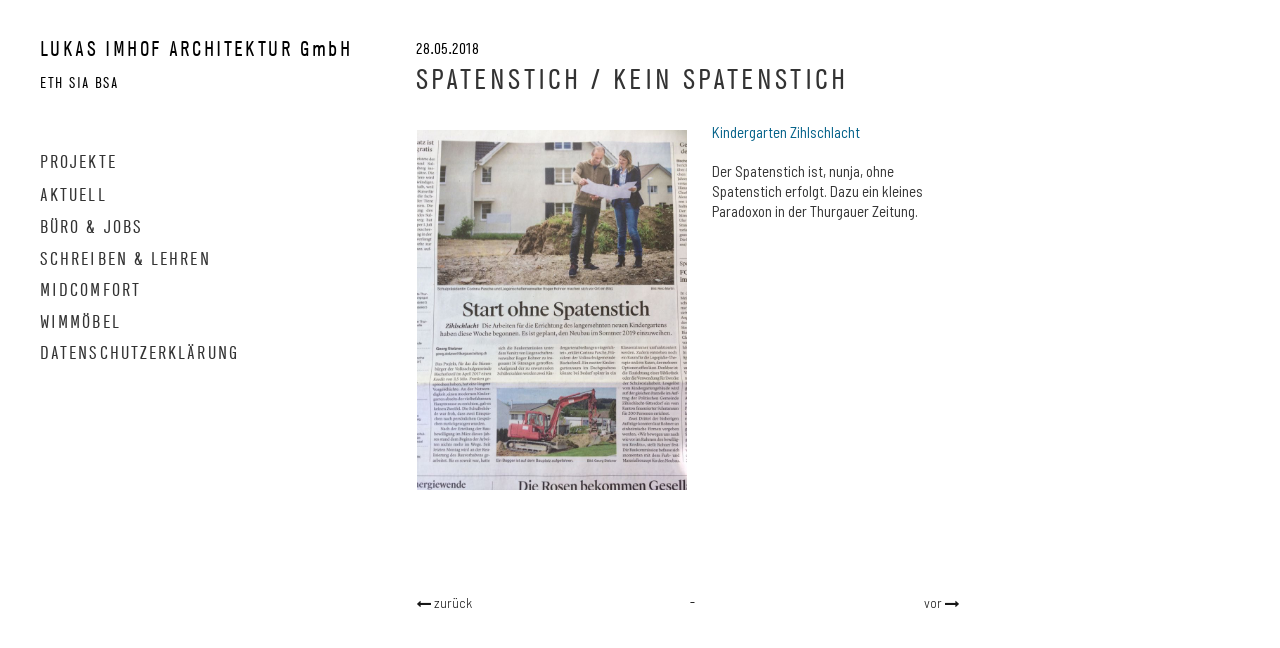

--- FILE ---
content_type: text/html; charset=UTF-8
request_url: https://www.lukasimhof.ch/spatenstich-kein-spatenstich/
body_size: 14313
content:
<!DOCTYPE html>
<html class="no-js" lang="de-CH">

    <head itemscope="itemscope" itemtype="http://schema.org/WebSite">
		<meta charset="UTF-8" />
<meta http-equiv="X-UA-Compatible" content="IE=edge">
<meta name='robots' content='index, follow, max-image-preview:large, max-snippet:-1, max-video-preview:-1' />
<meta name="viewport" content="width=device-width, initial-scale=1" />
<meta name="generator" content="Made 3.2.5" />

	<!-- This site is optimized with the Yoast SEO plugin v26.8 - https://yoast.com/product/yoast-seo-wordpress/ -->
	<title>Spatenstich / kein Spatenstich - LUKAS IMHOF ARCHITEKTUR GmbH</title>
	<link rel="canonical" href="https://www.lukasimhof.ch/spatenstich-kein-spatenstich/" />
	<meta property="og:locale" content="de_DE" />
	<meta property="og:type" content="article" />
	<meta property="og:title" content="Spatenstich / kein Spatenstich - LUKAS IMHOF ARCHITEKTUR GmbH" />
	<meta property="og:description" content="Kindergarten Zihlschlacht Der Spatenstich ist, nunja, ohne Spatenstich erfolgt. Dazu ein kleines Paradoxon in der Thurgauer Zeitung." />
	<meta property="og:url" content="https://www.lukasimhof.ch/spatenstich-kein-spatenstich/" />
	<meta property="og:site_name" content="LUKAS IMHOF ARCHITEKTUR GmbH" />
	<meta property="article:published_time" content="2018-05-28T18:27:03+00:00" />
	<meta property="article:modified_time" content="2019-08-05T09:17:30+00:00" />
	<meta property="og:image" content="https://www.lukasimhof.ch/wp-content/uploads/2018/05/spatenstich.jpeg" />
	<meta property="og:image:width" content="768" />
	<meta property="og:image:height" content="1024" />
	<meta property="og:image:type" content="image/jpeg" />
	<meta name="author" content="cgartmann" />
	<meta name="twitter:card" content="summary_large_image" />
	<meta name="twitter:label1" content="Geschrieben von" />
	<meta name="twitter:data1" content="cgartmann" />
	<script type="application/ld+json" class="yoast-schema-graph">{"@context":"https://schema.org","@graph":[{"@type":"Article","@id":"https://www.lukasimhof.ch/spatenstich-kein-spatenstich/#article","isPartOf":{"@id":"https://www.lukasimhof.ch/spatenstich-kein-spatenstich/"},"author":{"name":"cgartmann","@id":"https://www.lukasimhof.ch/#/schema/person/e7815c532873dacce329a6c4fda20d5f"},"headline":"Spatenstich / kein Spatenstich","datePublished":"2018-05-28T18:27:03+00:00","dateModified":"2019-08-05T09:17:30+00:00","mainEntityOfPage":{"@id":"https://www.lukasimhof.ch/spatenstich-kein-spatenstich/"},"wordCount":20,"image":{"@id":"https://www.lukasimhof.ch/spatenstich-kein-spatenstich/#primaryimage"},"thumbnailUrl":"https://www.lukasimhof.ch/wp-content/uploads/2018/05/spatenstich.jpeg","inLanguage":"de-CH"},{"@type":"WebPage","@id":"https://www.lukasimhof.ch/spatenstich-kein-spatenstich/","url":"https://www.lukasimhof.ch/spatenstich-kein-spatenstich/","name":"Spatenstich / kein Spatenstich - LUKAS IMHOF ARCHITEKTUR GmbH","isPartOf":{"@id":"https://www.lukasimhof.ch/#website"},"primaryImageOfPage":{"@id":"https://www.lukasimhof.ch/spatenstich-kein-spatenstich/#primaryimage"},"image":{"@id":"https://www.lukasimhof.ch/spatenstich-kein-spatenstich/#primaryimage"},"thumbnailUrl":"https://www.lukasimhof.ch/wp-content/uploads/2018/05/spatenstich.jpeg","datePublished":"2018-05-28T18:27:03+00:00","dateModified":"2019-08-05T09:17:30+00:00","author":{"@id":"https://www.lukasimhof.ch/#/schema/person/e7815c532873dacce329a6c4fda20d5f"},"breadcrumb":{"@id":"https://www.lukasimhof.ch/spatenstich-kein-spatenstich/#breadcrumb"},"inLanguage":"de-CH","potentialAction":[{"@type":"ReadAction","target":["https://www.lukasimhof.ch/spatenstich-kein-spatenstich/"]}]},{"@type":"ImageObject","inLanguage":"de-CH","@id":"https://www.lukasimhof.ch/spatenstich-kein-spatenstich/#primaryimage","url":"https://www.lukasimhof.ch/wp-content/uploads/2018/05/spatenstich.jpeg","contentUrl":"https://www.lukasimhof.ch/wp-content/uploads/2018/05/spatenstich.jpeg","width":768,"height":1024,"caption":"Kindergarten Zihlschlacht"},{"@type":"BreadcrumbList","@id":"https://www.lukasimhof.ch/spatenstich-kein-spatenstich/#breadcrumb","itemListElement":[{"@type":"ListItem","position":1,"name":"Home","item":"https://www.lukasimhof.ch/"},{"@type":"ListItem","position":2,"name":"Aktuell","item":"https://www.lukasimhof.ch/aktuell/"},{"@type":"ListItem","position":3,"name":"Spatenstich / kein Spatenstich"}]},{"@type":"WebSite","@id":"https://www.lukasimhof.ch/#website","url":"https://www.lukasimhof.ch/","name":"LUKAS IMHOF ARCHITEKTUR GmbH","description":"ETH SIA BSA","potentialAction":[{"@type":"SearchAction","target":{"@type":"EntryPoint","urlTemplate":"https://www.lukasimhof.ch/?s={search_term_string}"},"query-input":{"@type":"PropertyValueSpecification","valueRequired":true,"valueName":"search_term_string"}}],"inLanguage":"de-CH"},{"@type":"Person","@id":"https://www.lukasimhof.ch/#/schema/person/e7815c532873dacce329a6c4fda20d5f","name":"cgartmann","url":"https://www.lukasimhof.ch/author/cgartmann/"}]}</script>
	<!-- / Yoast SEO plugin. -->


<link rel='dns-prefetch' href='//code.jquery.com' />
<link rel='dns-prefetch' href='//fonts.googleapis.com' />
<link rel="alternate" type="application/rss+xml" title="LUKAS IMHOF ARCHITEKTUR GmbH &raquo; Feed" href="https://www.lukasimhof.ch/feed/" />
<link rel="alternate" type="application/rss+xml" title="LUKAS IMHOF ARCHITEKTUR GmbH &raquo; Kommentar-Feed" href="https://www.lukasimhof.ch/comments/feed/" />
<link rel="profile" href="http://gmpg.org/xfn/11" >
<link rel="alternate" title="oEmbed (JSON)" type="application/json+oembed" href="https://www.lukasimhof.ch/wp-json/oembed/1.0/embed?url=https%3A%2F%2Fwww.lukasimhof.ch%2Fspatenstich-kein-spatenstich%2F" />
<link rel="alternate" title="oEmbed (XML)" type="text/xml+oembed" href="https://www.lukasimhof.ch/wp-json/oembed/1.0/embed?url=https%3A%2F%2Fwww.lukasimhof.ch%2Fspatenstich-kein-spatenstich%2F&#038;format=xml" />
<style id='wp-img-auto-sizes-contain-inline-css' type='text/css'>
img:is([sizes=auto i],[sizes^="auto," i]){contain-intrinsic-size:3000px 1500px}
/*# sourceURL=wp-img-auto-sizes-contain-inline-css */
</style>
<link rel='stylesheet' id='animate-css' href='https://www.lukasimhof.ch/wp-content/themes/made/assets/css/site/animate.min.css?ver=1537873291' type='text/css' media='all' />
<link rel='stylesheet' id='swipebox-css' href='https://www.lukasimhof.ch/wp-content/themes/made/assets/css/site/swipebox.min.css?ver=1537873291' type='text/css' media='all' />
<link rel='stylesheet' id='icomoon-css' href='https://www.lukasimhof.ch/wp-content/themes/made/assets/css/site/icomoon.min.css?ver=1537873291' type='text/css' media='all' />
<link rel='stylesheet' id='mediaelement-css' href='https://www.lukasimhof.ch/wp-content/themes/made/assets/css/site/mediaelement.min.css?ver=1537873291' type='text/css' media='all' />
<link rel='stylesheet' id='skin-css' href='https://www.lukasimhof.ch/wp-content/themes/made/assets/css/site/skin.min.css?ver=1537873291' type='text/css' media='all' />
<link rel='stylesheet' id='theme-photoswipe-css' href='https://www.lukasimhof.ch/wp-content/themes/made/assets/css/site/woocommerce/photoswipe/theme-photoswipe.min.css?ver=1537873291' type='text/css' media='all' />
<link rel='stylesheet' id='theme-photoswipe-default-skin-css' href='https://www.lukasimhof.ch/wp-content/themes/made/assets/css/site/woocommerce/photoswipe/default-skin/theme-photoswipe-default-skin.min.css?ver=1537873291' type='text/css' media='all' />
<style id='wp-block-library-inline-css' type='text/css'>
:root{--wp-block-synced-color:#7a00df;--wp-block-synced-color--rgb:122,0,223;--wp-bound-block-color:var(--wp-block-synced-color);--wp-editor-canvas-background:#ddd;--wp-admin-theme-color:#007cba;--wp-admin-theme-color--rgb:0,124,186;--wp-admin-theme-color-darker-10:#006ba1;--wp-admin-theme-color-darker-10--rgb:0,107,160.5;--wp-admin-theme-color-darker-20:#005a87;--wp-admin-theme-color-darker-20--rgb:0,90,135;--wp-admin-border-width-focus:2px}@media (min-resolution:192dpi){:root{--wp-admin-border-width-focus:1.5px}}.wp-element-button{cursor:pointer}:root .has-very-light-gray-background-color{background-color:#eee}:root .has-very-dark-gray-background-color{background-color:#313131}:root .has-very-light-gray-color{color:#eee}:root .has-very-dark-gray-color{color:#313131}:root .has-vivid-green-cyan-to-vivid-cyan-blue-gradient-background{background:linear-gradient(135deg,#00d084,#0693e3)}:root .has-purple-crush-gradient-background{background:linear-gradient(135deg,#34e2e4,#4721fb 50%,#ab1dfe)}:root .has-hazy-dawn-gradient-background{background:linear-gradient(135deg,#faaca8,#dad0ec)}:root .has-subdued-olive-gradient-background{background:linear-gradient(135deg,#fafae1,#67a671)}:root .has-atomic-cream-gradient-background{background:linear-gradient(135deg,#fdd79a,#004a59)}:root .has-nightshade-gradient-background{background:linear-gradient(135deg,#330968,#31cdcf)}:root .has-midnight-gradient-background{background:linear-gradient(135deg,#020381,#2874fc)}:root{--wp--preset--font-size--normal:16px;--wp--preset--font-size--huge:42px}.has-regular-font-size{font-size:1em}.has-larger-font-size{font-size:2.625em}.has-normal-font-size{font-size:var(--wp--preset--font-size--normal)}.has-huge-font-size{font-size:var(--wp--preset--font-size--huge)}.has-text-align-center{text-align:center}.has-text-align-left{text-align:left}.has-text-align-right{text-align:right}.has-fit-text{white-space:nowrap!important}#end-resizable-editor-section{display:none}.aligncenter{clear:both}.items-justified-left{justify-content:flex-start}.items-justified-center{justify-content:center}.items-justified-right{justify-content:flex-end}.items-justified-space-between{justify-content:space-between}.screen-reader-text{border:0;clip-path:inset(50%);height:1px;margin:-1px;overflow:hidden;padding:0;position:absolute;width:1px;word-wrap:normal!important}.screen-reader-text:focus{background-color:#ddd;clip-path:none;color:#444;display:block;font-size:1em;height:auto;left:5px;line-height:normal;padding:15px 23px 14px;text-decoration:none;top:5px;width:auto;z-index:100000}html :where(.has-border-color){border-style:solid}html :where([style*=border-top-color]){border-top-style:solid}html :where([style*=border-right-color]){border-right-style:solid}html :where([style*=border-bottom-color]){border-bottom-style:solid}html :where([style*=border-left-color]){border-left-style:solid}html :where([style*=border-width]){border-style:solid}html :where([style*=border-top-width]){border-top-style:solid}html :where([style*=border-right-width]){border-right-style:solid}html :where([style*=border-bottom-width]){border-bottom-style:solid}html :where([style*=border-left-width]){border-left-style:solid}html :where(img[class*=wp-image-]){height:auto;max-width:100%}:where(figure){margin:0 0 1em}html :where(.is-position-sticky){--wp-admin--admin-bar--position-offset:var(--wp-admin--admin-bar--height,0px)}@media screen and (max-width:600px){html :where(.is-position-sticky){--wp-admin--admin-bar--position-offset:0px}}

/*# sourceURL=wp-block-library-inline-css */
</style><style id='global-styles-inline-css' type='text/css'>
:root{--wp--preset--aspect-ratio--square: 1;--wp--preset--aspect-ratio--4-3: 4/3;--wp--preset--aspect-ratio--3-4: 3/4;--wp--preset--aspect-ratio--3-2: 3/2;--wp--preset--aspect-ratio--2-3: 2/3;--wp--preset--aspect-ratio--16-9: 16/9;--wp--preset--aspect-ratio--9-16: 9/16;--wp--preset--color--black: #000000;--wp--preset--color--cyan-bluish-gray: #abb8c3;--wp--preset--color--white: #ffffff;--wp--preset--color--pale-pink: #f78da7;--wp--preset--color--vivid-red: #cf2e2e;--wp--preset--color--luminous-vivid-orange: #ff6900;--wp--preset--color--luminous-vivid-amber: #fcb900;--wp--preset--color--light-green-cyan: #7bdcb5;--wp--preset--color--vivid-green-cyan: #00d084;--wp--preset--color--pale-cyan-blue: #8ed1fc;--wp--preset--color--vivid-cyan-blue: #0693e3;--wp--preset--color--vivid-purple: #9b51e0;--wp--preset--gradient--vivid-cyan-blue-to-vivid-purple: linear-gradient(135deg,rgb(6,147,227) 0%,rgb(155,81,224) 100%);--wp--preset--gradient--light-green-cyan-to-vivid-green-cyan: linear-gradient(135deg,rgb(122,220,180) 0%,rgb(0,208,130) 100%);--wp--preset--gradient--luminous-vivid-amber-to-luminous-vivid-orange: linear-gradient(135deg,rgb(252,185,0) 0%,rgb(255,105,0) 100%);--wp--preset--gradient--luminous-vivid-orange-to-vivid-red: linear-gradient(135deg,rgb(255,105,0) 0%,rgb(207,46,46) 100%);--wp--preset--gradient--very-light-gray-to-cyan-bluish-gray: linear-gradient(135deg,rgb(238,238,238) 0%,rgb(169,184,195) 100%);--wp--preset--gradient--cool-to-warm-spectrum: linear-gradient(135deg,rgb(74,234,220) 0%,rgb(151,120,209) 20%,rgb(207,42,186) 40%,rgb(238,44,130) 60%,rgb(251,105,98) 80%,rgb(254,248,76) 100%);--wp--preset--gradient--blush-light-purple: linear-gradient(135deg,rgb(255,206,236) 0%,rgb(152,150,240) 100%);--wp--preset--gradient--blush-bordeaux: linear-gradient(135deg,rgb(254,205,165) 0%,rgb(254,45,45) 50%,rgb(107,0,62) 100%);--wp--preset--gradient--luminous-dusk: linear-gradient(135deg,rgb(255,203,112) 0%,rgb(199,81,192) 50%,rgb(65,88,208) 100%);--wp--preset--gradient--pale-ocean: linear-gradient(135deg,rgb(255,245,203) 0%,rgb(182,227,212) 50%,rgb(51,167,181) 100%);--wp--preset--gradient--electric-grass: linear-gradient(135deg,rgb(202,248,128) 0%,rgb(113,206,126) 100%);--wp--preset--gradient--midnight: linear-gradient(135deg,rgb(2,3,129) 0%,rgb(40,116,252) 100%);--wp--preset--font-size--small: 13px;--wp--preset--font-size--medium: 20px;--wp--preset--font-size--large: 36px;--wp--preset--font-size--x-large: 42px;--wp--preset--spacing--20: 0.44rem;--wp--preset--spacing--30: 0.67rem;--wp--preset--spacing--40: 1rem;--wp--preset--spacing--50: 1.5rem;--wp--preset--spacing--60: 2.25rem;--wp--preset--spacing--70: 3.38rem;--wp--preset--spacing--80: 5.06rem;--wp--preset--shadow--natural: 6px 6px 9px rgba(0, 0, 0, 0.2);--wp--preset--shadow--deep: 12px 12px 50px rgba(0, 0, 0, 0.4);--wp--preset--shadow--sharp: 6px 6px 0px rgba(0, 0, 0, 0.2);--wp--preset--shadow--outlined: 6px 6px 0px -3px rgb(255, 255, 255), 6px 6px rgb(0, 0, 0);--wp--preset--shadow--crisp: 6px 6px 0px rgb(0, 0, 0);}:where(.is-layout-flex){gap: 0.5em;}:where(.is-layout-grid){gap: 0.5em;}body .is-layout-flex{display: flex;}.is-layout-flex{flex-wrap: wrap;align-items: center;}.is-layout-flex > :is(*, div){margin: 0;}body .is-layout-grid{display: grid;}.is-layout-grid > :is(*, div){margin: 0;}:where(.wp-block-columns.is-layout-flex){gap: 2em;}:where(.wp-block-columns.is-layout-grid){gap: 2em;}:where(.wp-block-post-template.is-layout-flex){gap: 1.25em;}:where(.wp-block-post-template.is-layout-grid){gap: 1.25em;}.has-black-color{color: var(--wp--preset--color--black) !important;}.has-cyan-bluish-gray-color{color: var(--wp--preset--color--cyan-bluish-gray) !important;}.has-white-color{color: var(--wp--preset--color--white) !important;}.has-pale-pink-color{color: var(--wp--preset--color--pale-pink) !important;}.has-vivid-red-color{color: var(--wp--preset--color--vivid-red) !important;}.has-luminous-vivid-orange-color{color: var(--wp--preset--color--luminous-vivid-orange) !important;}.has-luminous-vivid-amber-color{color: var(--wp--preset--color--luminous-vivid-amber) !important;}.has-light-green-cyan-color{color: var(--wp--preset--color--light-green-cyan) !important;}.has-vivid-green-cyan-color{color: var(--wp--preset--color--vivid-green-cyan) !important;}.has-pale-cyan-blue-color{color: var(--wp--preset--color--pale-cyan-blue) !important;}.has-vivid-cyan-blue-color{color: var(--wp--preset--color--vivid-cyan-blue) !important;}.has-vivid-purple-color{color: var(--wp--preset--color--vivid-purple) !important;}.has-black-background-color{background-color: var(--wp--preset--color--black) !important;}.has-cyan-bluish-gray-background-color{background-color: var(--wp--preset--color--cyan-bluish-gray) !important;}.has-white-background-color{background-color: var(--wp--preset--color--white) !important;}.has-pale-pink-background-color{background-color: var(--wp--preset--color--pale-pink) !important;}.has-vivid-red-background-color{background-color: var(--wp--preset--color--vivid-red) !important;}.has-luminous-vivid-orange-background-color{background-color: var(--wp--preset--color--luminous-vivid-orange) !important;}.has-luminous-vivid-amber-background-color{background-color: var(--wp--preset--color--luminous-vivid-amber) !important;}.has-light-green-cyan-background-color{background-color: var(--wp--preset--color--light-green-cyan) !important;}.has-vivid-green-cyan-background-color{background-color: var(--wp--preset--color--vivid-green-cyan) !important;}.has-pale-cyan-blue-background-color{background-color: var(--wp--preset--color--pale-cyan-blue) !important;}.has-vivid-cyan-blue-background-color{background-color: var(--wp--preset--color--vivid-cyan-blue) !important;}.has-vivid-purple-background-color{background-color: var(--wp--preset--color--vivid-purple) !important;}.has-black-border-color{border-color: var(--wp--preset--color--black) !important;}.has-cyan-bluish-gray-border-color{border-color: var(--wp--preset--color--cyan-bluish-gray) !important;}.has-white-border-color{border-color: var(--wp--preset--color--white) !important;}.has-pale-pink-border-color{border-color: var(--wp--preset--color--pale-pink) !important;}.has-vivid-red-border-color{border-color: var(--wp--preset--color--vivid-red) !important;}.has-luminous-vivid-orange-border-color{border-color: var(--wp--preset--color--luminous-vivid-orange) !important;}.has-luminous-vivid-amber-border-color{border-color: var(--wp--preset--color--luminous-vivid-amber) !important;}.has-light-green-cyan-border-color{border-color: var(--wp--preset--color--light-green-cyan) !important;}.has-vivid-green-cyan-border-color{border-color: var(--wp--preset--color--vivid-green-cyan) !important;}.has-pale-cyan-blue-border-color{border-color: var(--wp--preset--color--pale-cyan-blue) !important;}.has-vivid-cyan-blue-border-color{border-color: var(--wp--preset--color--vivid-cyan-blue) !important;}.has-vivid-purple-border-color{border-color: var(--wp--preset--color--vivid-purple) !important;}.has-vivid-cyan-blue-to-vivid-purple-gradient-background{background: var(--wp--preset--gradient--vivid-cyan-blue-to-vivid-purple) !important;}.has-light-green-cyan-to-vivid-green-cyan-gradient-background{background: var(--wp--preset--gradient--light-green-cyan-to-vivid-green-cyan) !important;}.has-luminous-vivid-amber-to-luminous-vivid-orange-gradient-background{background: var(--wp--preset--gradient--luminous-vivid-amber-to-luminous-vivid-orange) !important;}.has-luminous-vivid-orange-to-vivid-red-gradient-background{background: var(--wp--preset--gradient--luminous-vivid-orange-to-vivid-red) !important;}.has-very-light-gray-to-cyan-bluish-gray-gradient-background{background: var(--wp--preset--gradient--very-light-gray-to-cyan-bluish-gray) !important;}.has-cool-to-warm-spectrum-gradient-background{background: var(--wp--preset--gradient--cool-to-warm-spectrum) !important;}.has-blush-light-purple-gradient-background{background: var(--wp--preset--gradient--blush-light-purple) !important;}.has-blush-bordeaux-gradient-background{background: var(--wp--preset--gradient--blush-bordeaux) !important;}.has-luminous-dusk-gradient-background{background: var(--wp--preset--gradient--luminous-dusk) !important;}.has-pale-ocean-gradient-background{background: var(--wp--preset--gradient--pale-ocean) !important;}.has-electric-grass-gradient-background{background: var(--wp--preset--gradient--electric-grass) !important;}.has-midnight-gradient-background{background: var(--wp--preset--gradient--midnight) !important;}.has-small-font-size{font-size: var(--wp--preset--font-size--small) !important;}.has-medium-font-size{font-size: var(--wp--preset--font-size--medium) !important;}.has-large-font-size{font-size: var(--wp--preset--font-size--large) !important;}.has-x-large-font-size{font-size: var(--wp--preset--font-size--x-large) !important;}
/*# sourceURL=global-styles-inline-css */
</style>

<style id='classic-theme-styles-inline-css' type='text/css'>
/*! This file is auto-generated */
.wp-block-button__link{color:#fff;background-color:#32373c;border-radius:9999px;box-shadow:none;text-decoration:none;padding:calc(.667em + 2px) calc(1.333em + 2px);font-size:1.125em}.wp-block-file__button{background:#32373c;color:#fff;text-decoration:none}
/*# sourceURL=/wp-includes/css/classic-themes.min.css */
</style>
<link rel='stylesheet' id='twenty20-css' href='https://www.lukasimhof.ch/wp-content/plugins/twenty20/assets/css/twenty20.css?ver=2.0.4' type='text/css' media='all' />
<link rel='stylesheet' id='ye_dynamic-css' href='https://www.lukasimhof.ch/wp-content/plugins/youtube-embed/css/main.min.css?ver=5.4' type='text/css' media='all' />
<link rel='stylesheet' id='parent-style-css' href='https://www.lukasimhof.ch/wp-content/themes/made/style.css?ver=6.9' type='text/css' media='all' />
<link rel='stylesheet' id='child-style-css' href='https://www.lukasimhof.ch/wp-content/themes/made-child/style.css?ver=1.0' type='text/css' media='all' />
<link rel='stylesheet' id='theme-fonts-css' href='https://fonts.googleapis.com/css?family=Barlow+Semi+Condensed:100,100italic,200,200italic,300,300italic,500,500italic,600,600italic,700,700italic,800,800italic,900,900italic,400italic,400' type='text/css' media='all' />
<script type="text/javascript" src="https://code.jquery.com/jquery-1.12.4.min.js?ver=2.0.s" id="jquery-js"></script>
<script type="text/javascript" src="https://www.lukasimhof.ch/wp-includes/js/dist/hooks.min.js?ver=dd5603f07f9220ed27f1" id="wp-hooks-js"></script>
<script type="text/javascript" id="say-what-js-js-extra">
/* <![CDATA[ */
var say_what_data = {"replacements":{"made|Back|":"Zur\u00fcck","made|Next \u003Cspan class=\"meta-nav\"\u003E&rarr;\u003C/span\u003E|":"vor\u00a0","made|\u003Cspan class=\"meta-nav\"\u003E&larr;\u003C/span\u003E Previous|":"\u00a0zur\u00fcck","made|Nothing found|":"Seite nicht gefunden"}};
//# sourceURL=say-what-js-js-extra
/* ]]> */
</script>
<script type="text/javascript" src="https://www.lukasimhof.ch/wp-content/plugins/say-what/assets/build/frontend.js?ver=fd31684c45e4d85aeb4e" id="say-what-js-js"></script>
<link rel="https://api.w.org/" href="https://www.lukasimhof.ch/wp-json/" /><link rel="alternate" title="JSON" type="application/json" href="https://www.lukasimhof.ch/wp-json/wp/v2/posts/2600" /><link rel="EditURI" type="application/rsd+xml" title="RSD" href="https://www.lukasimhof.ch/xmlrpc.php?rsd" />
<meta name="generator" content="WordPress 6.9" />
<link rel='shortlink' href='https://www.lukasimhof.ch/?p=2600' />
<style type="text/css" id="custom-background-css">body.custom-background { background: #ffffff; }</style>
<link rel="shortcut icon" href="https://www.lukasimhof.ch/wp-content/uploads/2019/06/li.png" type="image/x-icon"><link rel="apple-touch-icon" sizes="57x57" href="https://www.lukasimhof.ch/wp-content/uploads/2019/06/li_mobile.png"><link rel="apple-touch-icon" sizes="76x76" href="https://www.lukasimhof.ch/wp-content/uploads/2019/06/li_tablet.png"><link rel="apple-touch-icon" sizes="120x120" href="https://www.lukasimhof.ch/wp-content/uploads/2019/06/li_mobile_retina.png"><link rel="apple-touch-icon" sizes="152x152" href="https://www.lukasimhof.ch/wp-content/uploads/2019/06/li_tablet_retina.png"><style>#wpadminbar > #wp-toolbar > #wp-admin-bar-root-default
				 #wp-admin-bar-wp-logo > .ab-item .ab-icon:before {
					content: "";
				 }#wpadminbar > #wp-toolbar > #wp-admin-bar-root-default
				 #wp-admin-bar-wp-logo > .ab-item .ab-icon {background-image: url("https://www.lukasimhof.ch/wp-content/uploads/2019/06/li.png") !important;background-repeat: no-repeat !important;
				 background-position: center center !important;
				 -webkit-background-size: cover; /* For WebKit*/
				 -moz-background-size: cover;    /* Mozilla*/
				 -o-background-size: cover;      /* Opera*/
				 background-size: cover;         /* Generic*/
				 padding: 0;
				 margin: 0;
				 position: relative;
				 width: 24px;
				 height: 24px;
				 margin-top: 4px;}</style>
<style type="text/css" id="theme-fonts-rules-css">h1, h2, h3, h4, h5, h6, .h1, .h2, .h3, .h4, .h5, .h6, .gutenberg .edit-post-visual-editor .editor-post-title__input, .gutenberg .edit-post-visual-editor h1, .gutenberg .edit-post-visual-editor h2, .gutenberg .edit-post-visual-editor h3, .gutenberg .edit-post-visual-editor h4, .gutenberg .edit-post-visual-editor h5, .gutenberg .edit-post-visual-editor h6, .gutenberg .edit-post-visual-editor .h1, .gutenberg .edit-post-visual-editor .h2, .gutenberg .edit-post-visual-editor .h3, .gutenberg .edit-post-visual-editor .h4, .gutenberg .edit-post-visual-editor .h5, .gutenberg .edit-post-visual-editor .h6 {  font-family: "Barlow Semi Condensed","Helvetica Neue",Helvetica,Arial,sans-serif;  } body, .tooltip, .popover, .gutenberg .edit-post-visual-editor, .gutenberg .edit-post-visual-editor p {  font-family: "Barlow Semi Condensed","Helvetica Neue",Helvetica,Arial,sans-serif;  font-weight: 300;  font-style: normal;  font-size: 14px;  line-height: 1.4;  } .site-title {  font-family: "Barlow Semi Condensed","Helvetica Neue",Helvetica,Arial,sans-serif;  font-size: 18px;  } .site-description {  font-family: "Barlow Semi Condensed","Helvetica Neue",Helvetica,Arial,sans-serif;  font-size: 18px;  } .header-navbar .nav li a, .mlm-menu-wrap ul li a, .primary-menu-wrap .sub-menu li a {  font-family: "Barlow Semi Condensed","Helvetica Neue",Helvetica,Arial,sans-serif;  font-weight: 400;  font-style: normal;  font-size: 14px;  line-height: 1;  } .projects-wrap .project-title {  font-family: "Barlow Semi Condensed","Helvetica Neue",Helvetica,Arial,sans-serif;  font-size: 14px;  } .wp-caption-text, .gutenberg .edit-post-visual-editor .wp-block-image figcaption {  font-family: "Barlow Semi Condensed","Helvetica Neue",Helvetica,Arial,sans-serif;  font-size: 12px;  } .caption .caption-title {  font-family: "Barlow Semi Condensed","Helvetica Neue",Helvetica,Arial,sans-serif;  font-size: 14px;  } .caption .caption-text {  font-family: "Barlow Semi Condensed","Helvetica Neue",Helvetica,Arial,sans-serif;  font-size: 14px;  }</style>

<!-- Style settings -->
<style type="text/css" media="all">.footer-default {
			color: #333333;
			background-color: #ffffff;
			border-color: #ffffff;
			}a {
			color: #006088;
			} a:hover,
			a:focus {
			color: #003649;
			} blockquote {
			color: #333333;
			border-left-color: #006088;
			} .entry-byline {
				  color: #333333;
				}.entry-footer {
				  color: #333333;
				}.entry .entry-title {
				  color: #333333;
				}.entry .entry-title a:hover,
					.entry .entry-title a:focus {
				  color: #006088;
				}body {
				  color: #333333;
				}.wp-caption-text {
				  color: #000000;
				}.menu-navbar .navbar-nav > li > a {
			color: #333333;
			} .menu-navbar .navbar-nav > li:not(.disabled) > a:hover,
			.menu-navbar .navbar-nav > li:not(.disabled) > a:focus {
			color: #333333;
			} .menu-navbar .navbar-nav > li:not(.disabled) > a:hover,
			.menu-navbar .navbar-nav > li:not(.disabled) > a:focus,
			.menu-navbar .navbar-nav > li.active > a,
			.menu-navbar .navbar-nav > li.active > a:hover,
			.menu-navbar .navbar-nav > li.active > a:focus {
			color: #006088;
			} .menu-navbar .navbar-nav .sub-menu > li > a,
			.menu-navbar .navbar-nav .mini-cart-content > li > a,
			.cascade-menu .data-menu > li > a {
			color: #333333;
			} .menu-navbar .navbar-nav .sub-menu > li > a:hover,
			.menu-navbar .navbar-nav .sub-menu > li > a:focus,
			.menu-navbar .navbar-nav .sub-menu > li.active > a,
			.menu-navbar .navbar-nav .sub-menu > li.active > a:hover,
			.menu-navbar .navbar-nav .sub-menu > li.active > a:focus,
			.menu-navbar .navbar-nav .mini-cart-content > li > a:hover,
			.menu-navbar .navbar-nav .mini-cart-content > li > a:focus,
			.cascade-menu .data-menu > li > a:hover,
			.cascade-menu .data-menu > li > a:focus,
			.cascade-menu .data-menu > li.active > a,
			.cascade-menu .data-menu > li.active > a:hover,
			.cascade-menu .data-menu > li.active > a:focus {
			color: #006088;
			} .cascade-menu .data-menu {
			border-color: #006088;
			} .site-header {
			width: 350px;
			} .header-align-left.header-position-fixed {
			padding-left: 350px;
			} .header-position-fixed .site-inner {
			width: 100%;
			} .header-position-absolute .site-inner {
			width: calc(100% - 350px);
			} .copyright-2-col.copyright-layout-1 .copyright-col,
				.copyright-2-col.copyright-layout-2 .copyright-col {
			width: 350px;
			} .copyright-2-col.copyright-layout-1 .gallery-controls-col,
				.copyright-2-col.copyright-layout-2 .gallery-controls-col {
			width: calc(100% - 350px);
			} @media (max-width: 991px) { .copyright-2-col.copyright-layout-1 .copyright-col,
				.copyright-2-col.copyright-layout-2 .copyright-col {
			width: 100%;
			} }@media (max-width: 991px) { .copyright-2-col.copyright-layout-1 .gallery-controls-col,
				.copyright-2-col.copyright-layout-2 .gallery-controls-col {
			width: 100%;
			} }@media (max-width: 991px) { .header-align-left {
			padding: 0 !important;
			} }.responsive-menu > .responsive-menuwrapper {
			background: #ffffff;
			} .responsive-menu .mlm-menu-wrap .menu__item {
			border-color: #ffffff;
			} .responsive-menu .mlm-menu-wrap .menu__link {
			color: #333333;
			} .responsive-menu .mlm-menu-wrap ul > li:not(.disabled) > a:hover,
			.responsive-menu .mlm-menu-wrap ul > li:not(.disabled) > a:focus {
			color: #006088;
			background-color: #e5e5e5;
			} .responsive-menu .mlm-menu-wrap .menu__link[data-submenu]::after,
			  .responsive-menu .mlm-menu-wrap .back_menu__link span::before {
			color: #333333;
			} .responsive-menu .mlm-menu-wrap .icon-bar {
			background: #333333;
			} .site-title {
			color: #171717;
			} .site-title:hover {
			color: #171717;
			} .site-description {
			color: #bdbdbd;
			} .made-custom-gallery .caption .caption-title { color: #000000;}.made-custom-gallery .caption .caption-text { color: #000000;}.made-custom-gallery .gallery-controls span { color: #000000;}.made-custom-gallery .gallery-overlay-icons .cursor { color: #000000;}.gallery-overlay-icons .cursor {opacity:1;}
.gallery-overlay-icons .icon-next:before {content: "\e3b1";}
.gallery-overlay-icons .icon-prev:before {content: "\e3b3";}
.gallery-overlay-icons .icon-thumb:before {content: "\e2a2";}
.site-header .site-title {padding-top: 0px;padding-right: 30px;padding-bottom: 10px;padding-left: 0px;}.footer-credits {border-top: none;}.social-icons a {color: #191919 !important}.social-icons-block {margin-top: 20px;margin-bottom: 20px;}.header-navbar .navbar-nav, .cascade-menu .data-menu {margin-top: 17px;}
    .layout-1c main.content,
    .layout-1c-narrow  main.content {
        padding-right: 0 !important;
    }

    .layout-1c-narrow .content-area {
		width: 100%;;
		max-width: 800px;;
    }
    .container-fluid {
		width: 96%;;
		max-width: 970px;;
    }

	</style>
		<style type="text/css" id="wp-custom-css">
			@font-face {
font-family: Generika Regular;
src: url(https://www.lukasimhof.ch/wp-content/themes/made/fonts/GenerikaWEB-Regular.woff);}

body {
font-family: Barlow Semi Condensed, Generika Regular, Oswald !important;
font-size: 1.3em;
font-weight: 300;
}
.h1, h1, {
font-family: Generika Regular, Oswald !important;
text-transform: none !important;
letter-spacing: .2em !important;
margin: 0!important;
padding:0em!important;
text-transform: uppercase!important;
}
header h2.entry-title, header h1.entry-title {
padding: 0em!important;
font-size: 2.25em!important;
text-transform: uppercase;
font-family: Generika Regular, Oswald;
letter-spacing: .115em;
margin: -0.15em 0 1em 0!important;
}
div.sidebar-title h2 {font-size: 18px!important; margin-top:3em!important;}
div.entry-byline {
margin: -.15em 0 .75em 0!important;
color: #000;
}
.sidebar-description {
margin: 0!important;
padding: 0!important;
}
time.entry-published {
font-weight: normal;
font-size: 1.5em;
font-family: Generika Regular, Oswald;
}
.site-title {
font-family: Generika Regular, Oswald;
font-size: 1.6em!important;
letter-spacing: .115em;
text-transform: none!important;
text-decoration: none;
color: #000;
margin: -.15em 2.5em 0 0!important;
white-space: nowrap;
}
.brand-wrap img {margin:0!important; padding:0!important;
float:left;
}
.site-description {
font-family: Generika Regular, Oswald;
clear:left;
font-size: 1.15em!important;
letter-spacing: .115em;
color: #000;
margin-bottom: 3em;
text-transform: none;
padding: .75em 0 0 0!important;
}
.h1, h1 {
font-family: Generika Regular, Oswald;
font-size: 24px!important;
text-transform: uppercase!important;
letter-spacing: .115em;
margin-bottom: 10px;
margin:0!important;
padding:0!important;
}
h2, h3, h4, h5 {
font-family: Generika Regular, Oswald;
font-weight: 300;
letter-spacing: .115em;
text-transform:uppercase!important;
}
div.entry-content h2, div.entry-content h3, div.entry-content h4 {
text-transform:uppercase!important;
padding: 0!important;
margin:  2em 0 1em 0!important;
}
div.entry-content h5 {
text-transform:uppercase!important;
padding:0!important;
margin: .75em 0 .25em 0!important;
letter-spacing: .115em;
}
div.entry-content h6 {
font-size: 1.15em;
padding: 0!important;
margin: 0 0 .25em 0!important;
}
div.entry-content figure img, div.entry-content h3:first-child  {
padding-top: 0em!important; 
margin-top: 0em!important; 
}
.entry-content {
font-size: 1.15em;
line-height: 1.4em;
margin: 0em 0 .5em 0;
font-weight: 400;
}
div.entry-content ul {
margin: 0em 0 .75em 0;
}
h2 {font-size: 2em!important;}
h3 {font-size: 1.75em!important;}
h4 {font-size: 1.25emimportant;}
h5 {font-size: 1.1em!important;
letter-spacing: .15em!important;
}
.project-title { 
font-family: Generika Regular, Oswald!important;
letter-spacing:.15em!important;
margin-right:0!important;
padding-right:0!important;
text-transform: uppercase;
}
.project-title span {
top: 1.25em!important;
height: 3em!important;
width: 85%!important;
left:42%!important;
hyphens: none;
-webkit-hyphens: none;
}
.caption-title {
font-family: Generika Regular, Oswald !important;
padding-bottom: .5em!important;
letter-spacing: .15em!important;
}
.caption-text {
font-family: Barlow Semi Condensed, Oswald !important;
margin:0!important;
padding:0 0 1em 0!important;
}
.sidebar-description ul, .content ul, ul.fa-ul {
list-style-type: none;
margin-left: 0;
padding-left: 0em;
}
.sidebar-description ul > li:before, .content ul > li:before, ul.fa-ul > li:before {
display: inline-block;
content: "-";
width: .75em;
margin-left: -.75em;
}
.project-style-overlay .project-item-wrap:hover .project-title {
background: none repeat scroll 0 0;
}
@media (max-width: 991px) {
.brand-wrap { width: 260px}
}
div.nav-wrap-secondary { padding-right: 20px;
}

ul.sub-menu {text-transform: uppercase; font-size: 1em;}
ul.sub-menu li {padding-top:.5em;}

li a.depth-2 {text-transform: none; padding-left: 1em!important;}

.menu-navbar .navbar-nav > li > a {
text-transform: uppercase;
font-family: Generika Regular, Oswald;
font-size: 1.4em!important;
font-weight: 300;
letter-spacing: .115em;
margin: .75em 0 0 0;
padding:0;
}
.tree-menu .sub-menu li {
    padding-left: 0;
}
.menu-navbar .navbar-nav .sub-menu > li > a, .menu-navbar .navbar-nav .mini-cart-content > li > a, .cascade-menu .data-menu > li > a {
font-family: Barlow Semi Condensed, Generika Regular, Oswald!important;
font-size: 1.1em!important;
padding:.25em 0 .25em 0;
}
.site-header .navbar-nav li .sub-menu {
    display: block !important;
    max-height: 0;
    visibility: hidden;
    opacity: 0;
transition-property: all;
transition-duration: .5s;
transition-timing-function: cubic-bezier(0, 1, 0.5, 1);
}
.site-header .navbar-nav li:hover .sub-menu  {
    max-height: 600px; 
    visibility: visible;
    opacity: 1;
}
.tree-menu .sub-menu li {
padding-left: 0 !important;
}
.site-header .navbar-nav li .sub-menu {
display: block !important;
max-height: 0 !important;
visibility: hidden !important;
opacity: 0 !important;
transition-property: all;
transition-duration: .5s;
transition-timing-function: cubic-bezier(0, 1, 0.5, 1);
}
.site-header .navbar-nav li:hover .sub-menu, .site-header .navbar-nav li.current_page_parent .sub-menu {
max-height: 600px !important;
visibility: visible !important;
opacity: 1  !important;
transition: all .35s ease-in-out;
transition-delay: 0.3s;
}

.responsive-menu.on-canvas {
    margin-top: 35px !important;
}
.menu__link[data-submenu]::after {
top: 8px !important;
right: 8px !important;
}
.menu__link--current::before {
display: none !important;
}
#content-area.content-area {
padding:0!important;
margin-left:2em;
}
.container-fluid {
margin:0 0 0 0!important;
}
.sidebar-description h5 {
text-transform:uppercase;
font-size:1.2em!important;
line-height: 1.3em;
margin: 1.5em 0 .5em 0!important;
letter-spacing: 1.5px;
}
.sidebar-description h6 {
font-family: Generika Regular, Oswald !important;
font-size: 1.05em;
padding:0!important;
margin: 1em 0 .25em 0!important;
text-transform: uppercase;
letter-spacing: .11em;
}
.sidebar-description p {
font-size:1.1em;
font-weight: 300;
line-height: 1.4em;
margin: .0em 0 .5em 0;
}
.sidebar-description blockquote  {
font-size: 1em;
border-left: 1px dotted #333;
padding: 0.25em 0 0 .5em;
}
.sidebar-description ol, .sidebar-description ul {
font-size:1.1em;
font-weight: 300;
margin-bottom:1.5em!important;
}
.sidebar-description ol {
margin-left: 0;
padding-left: 0em;
}
.sidebar-description img {
margin-top: 3em!important;
}
.sidebar-description img.shade, img.shade {
-webkit-box-shadow: -2px 2px 10px -3px rgba(51,51,51,0.5);
-moz-box-shadow: -2px 2px 10px -3px rgba(51,51,51,0.5);
box-shadow: -2px 2px 10px -3px rgba(51,51,51,0.5);
}
/*.masonry-gallery-entry {
-webkit-box-shadow: inset -2px 2px 30px -3px rgba(51,51,51,0.15);
-moz-box-shadow: inset -2px 2px 30px -3px rgba(51,51,51,0.15);
box-shadow: inset -2px 2px 30px -3px rgba(51,51,51,0.15);
}*/

.featured-media img.landscape {
width: 70%;
margin:0 2em 1em 0;
}
.featured-media img.portrait {
width: 50%;
}
div.entry-content img {
margin-top:3em!important;
}
.wp-caption-text, .gallery-caption {
padding: .5em 0 0 0!important; text-align: left;
font-size: 0.9em;
color: #333;
font-weight: inherit;
}
div.archive-description {
display:none;
}
h1.archive-title {
border:0;
font-size:1em!important;
}
.sidebar-area aside.sidebar .widget-title::after {
background-color: pink;
display:none;
}
.versteckt {
display:none!important;
}
.default-wp-gallery {
    width: calc(70% + 30px);
}
#swipebox-title {
font-family: Barlow Semi Condensed;
}
#swipebox-slider .slide {
background-color: black;
}
.featured-media a img {
margin-top: 0.4em!important;
}
/*video*/
div.mejs-mediaelement, div.mejs-controls, .mejs-offscreen, div.mejs-layers {
background-color:#333;
max-width: 75%!important;}
div.media-shortcode-extend {background-color:blue; visibility:hidden;}
/* video end */

aside#sidebar-header-widgets {
    padding-top: 100px;
}
section#archives-3 {
    display: none;
}
.blog section#archives-3 {
    display: block;
}
.widget_archive a {
    color: #000;
}
.widget_archive .widget-title {
    display: none;
}

@media only screen and (max-width: 992px) {
.blog section#archives-3 {
    display: none;
}
}

@media only screen and (max-width: 800px) {
.featured-media img.landscape {
width: 100%;
margin:0 2em 1em 0;
}
#content-area.content-area {
margin-left:0em;
}
.site-title {
max-width: 100%;
font-size: 1.4em!important;
}
.featured-media img.portrait {
width: 100%;
}
img.attachment-thumbnail {
width:100%!important;
}
.default-wp-gallery {
width: 100%!important;
padding: 0em!important;
margin: 0em!important;
}
.gallery-item {
margin:0!important;
padding:0!important;
}
}		</style>
			
		<!-- Google tag (gtag.js) --> <script async src="https://www.googletagmanager.com/gtag/js?id=G-HS0HS4BL94"></script> <script> window.dataLayer = window.dataLayer || []; function gtag(){dataLayer.push(arguments);} gtag('js', new Date()); gtag('config', 'G-HS0HS4BL94'); </script>
    </head>

	<body class="wordpress ltr de de-ch child-theme y2026 m01 d30 h03 friday logged-out custom-background singular singular-post singular-post-2600 layout-2c-l font-one-two use-hyphens header-align-left header-position-absolute" dir="ltr" itemscope="itemscope" itemtype="http://schema.org/Blog">

		<div class="site-container clearfix"><a href="#content" class="screen-reader-text sr-only sr-only-focusable skip-link">Skip to main content</a><header id="header" class="site-header header--layout header-absolute-position header-absolute-left-active" role="banner" itemscope="itemscope" itemtype="http://schema.org/WPHeader"><div class="site-header-wrap"><!--Mobile Menu--><div class="responsive-menu-wrap"><div class='menu-toggle-btn outside-menu'><span class="sr-only">Toggle navigation</span><span class="icon-bar bar1"></span>
			<span class="icon-bar bar2"></span>
			<span class="icon-bar bar3"></span></div><div class="responsive-menu"><div id="awesome-menu" class="responsive-menuwrapper"><nav id="ml-menu" class="mlm-menu-wrap"><ul data-menu="main" class="menu__level"><li class="menu__item"><a class="menu__link" data-submenu="submenu-27" href="https://www.lukasimhof.ch/">Projekte</a></li><li class="menu__item"><a class="menu__link" href="https://www.lukasimhof.ch/aktuell/">Aktuell</a></li><li class="menu__item"><a class="menu__link" href="https://www.lukasimhof.ch/buero-jobs/">Büro & Jobs</a></li><li class="menu__item"><a class="menu__link" href="https://www.lukasimhof.ch/lehre-schreiben-gutachten/">Schreiben &#038; Lehren</a></li><li class="menu__item"><a class="menu__link" href="https://www.lukasimhof.ch/midcomfort/">Midcomfort</a></li><li class="menu__item"><a class="menu__link" href="https://www.lukasimhof.ch/wimm/">WIMMöbel</a></li><li class="menu__item"><a class="menu__link" href="https://www.lukasimhof.ch/datenschutzerklaerung-2/">Datenschutzerklärung</a></li></ul><ul data-menu="submenu-27" class="menu__level menu__level--sub"><li class="menu__item"><a class="menu__link back_menu__link" href="#"><span class="icon-chevron-left"></span>Zurück</a></li><li class="menu__item"><a class="menu__link" href="https://www.lukasimhof.ch/laufende-projekte/">laufende Projekte</a></li><li class="menu__item"><a class="menu__link" href="https://www.lukasimhof.ch/bauten/">Bauten</a></li><li class="menu__item"><a class="menu__link" href="https://www.lukasimhof.ch/wettbewerbe/">Wettbewerbe</a></li></ul></nav><!-- .mlm-menu-wrap --></div><!-- .responsive-menuwrapper --></div><!-- .responsive-menu --></div><!-- .responsive-menu-wrap --><div id="header-navbar" class="tagline-visible navbar-social-icons-hidden header-navbar header-default clearfix"><div class="container-fluid"><div class="navbar-wrap"><div class="nav-wrap-primary"><div class="brand-wrap"><h1 id="site-title" class="site-title" itemprop="headline"><a href="https://www.lukasimhof.ch" rel="home">LUKAS IMHOF ARCHITEKTUR GmbH</a></h1><h2 id="site-description" class="site-description" itemprop="description">ETH SIA BSA</h2></div><!-- .brand-wrap --><div class='menu-toggle-btn outside-menu'><span class="sr-only">Toggle navigation</span><span class="icon-bar bar1"></span>
			<span class="icon-bar bar2"></span>
			<span class="icon-bar bar3"></span></div></div><div class="nav-wrap-secondary"><nav class="menu menu-navbar" role="navigation" id="menu-navbar" itemscope="itemscope" itemtype="http://schema.org/SiteNavigationElement" ><div class="primary-menu-wrap menu-align-left tree-menu"><ul id="menu-main" class="made-nav nav navbar-nav "><li id="menu-item-27" class="menu-item menu-item-type-post_type menu-item-object-page menu-item-home menu-item-has-children dropdown menu-item-27 nav-item"><a class="submenu-toggle"  href="#" class="depth-0 nav-link"><span>Projekte</span><b class="caret"></b></a>
<ul class='sub-menu ' role='menu'>
	<li id="menu-item-4172" class="menu-item menu-item-type-post_type menu-item-object-page menu-item-4172"><a href="https://www.lukasimhof.ch/laufende-projekte/" class="depth-1 dropdown-item"><span>laufende Projekte</span></a></li>
	<li id="menu-item-4173" class="menu-item menu-item-type-post_type menu-item-object-page menu-item-4173"><a href="https://www.lukasimhof.ch/bauten/" class="depth-1 dropdown-item"><span>Bauten</span></a></li>
	<li id="menu-item-4171" class="menu-item menu-item-type-post_type menu-item-object-page menu-item-4171"><a href="https://www.lukasimhof.ch/wettbewerbe/" class="depth-1 dropdown-item"><span>Wettbewerbe</span></a></li>
</ul>
</li>
<li id="menu-item-49" class="menu-item menu-item-type-post_type menu-item-object-page current_page_parent menu-item-49 nav-item"><a href="https://www.lukasimhof.ch/aktuell/" class="depth-0 nav-link"><span>Aktuell</span></a></li>
<li id="menu-item-24" class="menu-item menu-item-type-post_type menu-item-object-page menu-item-24 nav-item"><a href="https://www.lukasimhof.ch/buero-jobs/" class="depth-0 nav-link"><span>Büro &#038; Jobs</span></a></li>
<li id="menu-item-25" class="menu-item menu-item-type-post_type menu-item-object-page menu-item-25 nav-item"><a href="https://www.lukasimhof.ch/lehre-schreiben-gutachten/" class="depth-0 nav-link"><span>Schreiben &#038; Lehren</span></a></li>
<li id="menu-item-26" class="menu-item menu-item-type-post_type menu-item-object-page menu-item-26 nav-item"><a href="https://www.lukasimhof.ch/midcomfort/" class="depth-0 nav-link"><span>Midcomfort</span></a></li>
<li id="menu-item-3098" class="menu-item menu-item-type-post_type menu-item-object-page menu-item-3098 nav-item"><a href="https://www.lukasimhof.ch/wimm/" class="depth-0 nav-link"><span>WIMMöbel</span></a></li>
<li id="menu-item-5632" class="menu-item menu-item-type-post_type menu-item-object-page menu-item-5632 nav-item"><a href="https://www.lukasimhof.ch/datenschutzerklaerung-2/" class="depth-0 nav-link"><span>Datenschutzerklärung</span></a></li>
</ul></div></nav><div class="hidden-xs hidden-sm navbar-social-col"><div class="empty-column"></div></div><!-- .navbar-social-col --><aside class="sidebar sidebar-header-widgets" role="complementary" id="sidebar-header-widgets" aria-label="Left Sidebar Sidebar" itemscope="itemscope" itemtype="http://schema.org/WPSideBar"><section id="archives-3" class="widget widget_archive"><h3 class="widget-title">Archiv</h3>
			<ul>
					<li><a href='https://www.lukasimhof.ch/2025/12/'>Dezember 2025</a>&nbsp;(1)</li>
	<li><a href='https://www.lukasimhof.ch/2025/10/'>Oktober 2025</a>&nbsp;(1)</li>
	<li><a href='https://www.lukasimhof.ch/2025/09/'>September 2025</a>&nbsp;(1)</li>
	<li><a href='https://www.lukasimhof.ch/2025/08/'>August 2025</a>&nbsp;(1)</li>
	<li><a href='https://www.lukasimhof.ch/2025/05/'>Mai 2025</a>&nbsp;(2)</li>
	<li><a href='https://www.lukasimhof.ch/2025/02/'>Februar 2025</a>&nbsp;(3)</li>
	<li><a href='https://www.lukasimhof.ch/2024/12/'>Dezember 2024</a>&nbsp;(1)</li>
	<li><a href='https://www.lukasimhof.ch/2024/10/'>Oktober 2024</a>&nbsp;(1)</li>
	<li><a href='https://www.lukasimhof.ch/2024/09/'>September 2024</a>&nbsp;(1)</li>
	<li><a href='https://www.lukasimhof.ch/2024/08/'>August 2024</a>&nbsp;(1)</li>
	<li><a href='https://www.lukasimhof.ch/2024/07/'>Juli 2024</a>&nbsp;(1)</li>
	<li><a href='https://www.lukasimhof.ch/2024/03/'>März 2024</a>&nbsp;(1)</li>
	<li><a href='https://www.lukasimhof.ch/2024/01/'>Januar 2024</a>&nbsp;(1)</li>
	<li><a href='https://www.lukasimhof.ch/2023/12/'>Dezember 2023</a>&nbsp;(1)</li>
	<li><a href='https://www.lukasimhof.ch/2023/11/'>November 2023</a>&nbsp;(1)</li>
	<li><a href='https://www.lukasimhof.ch/2023/07/'>Juli 2023</a>&nbsp;(1)</li>
	<li><a href='https://www.lukasimhof.ch/2023/05/'>Mai 2023</a>&nbsp;(1)</li>
	<li><a href='https://www.lukasimhof.ch/2023/03/'>März 2023</a>&nbsp;(1)</li>
	<li><a href='https://www.lukasimhof.ch/2022/12/'>Dezember 2022</a>&nbsp;(2)</li>
	<li><a href='https://www.lukasimhof.ch/2022/11/'>November 2022</a>&nbsp;(1)</li>
	<li><a href='https://www.lukasimhof.ch/2022/10/'>Oktober 2022</a>&nbsp;(1)</li>
	<li><a href='https://www.lukasimhof.ch/2022/07/'>Juli 2022</a>&nbsp;(1)</li>
	<li><a href='https://www.lukasimhof.ch/2022/06/'>Juni 2022</a>&nbsp;(1)</li>
	<li><a href='https://www.lukasimhof.ch/2022/04/'>April 2022</a>&nbsp;(2)</li>
	<li><a href='https://www.lukasimhof.ch/2022/03/'>März 2022</a>&nbsp;(1)</li>
	<li><a href='https://www.lukasimhof.ch/2022/02/'>Februar 2022</a>&nbsp;(2)</li>
	<li><a href='https://www.lukasimhof.ch/2022/01/'>Januar 2022</a>&nbsp;(1)</li>
	<li><a href='https://www.lukasimhof.ch/2021/11/'>November 2021</a>&nbsp;(2)</li>
	<li><a href='https://www.lukasimhof.ch/2021/10/'>Oktober 2021</a>&nbsp;(2)</li>
	<li><a href='https://www.lukasimhof.ch/2021/09/'>September 2021</a>&nbsp;(3)</li>
	<li><a href='https://www.lukasimhof.ch/2021/07/'>Juli 2021</a>&nbsp;(2)</li>
	<li><a href='https://www.lukasimhof.ch/2021/06/'>Juni 2021</a>&nbsp;(1)</li>
	<li><a href='https://www.lukasimhof.ch/2021/05/'>Mai 2021</a>&nbsp;(3)</li>
	<li><a href='https://www.lukasimhof.ch/2021/03/'>März 2021</a>&nbsp;(2)</li>
	<li><a href='https://www.lukasimhof.ch/2021/01/'>Januar 2021</a>&nbsp;(2)</li>
	<li><a href='https://www.lukasimhof.ch/2020/12/'>Dezember 2020</a>&nbsp;(2)</li>
	<li><a href='https://www.lukasimhof.ch/2020/11/'>November 2020</a>&nbsp;(1)</li>
	<li><a href='https://www.lukasimhof.ch/2020/10/'>Oktober 2020</a>&nbsp;(4)</li>
	<li><a href='https://www.lukasimhof.ch/2020/09/'>September 2020</a>&nbsp;(6)</li>
	<li><a href='https://www.lukasimhof.ch/2020/08/'>August 2020</a>&nbsp;(3)</li>
	<li><a href='https://www.lukasimhof.ch/2020/07/'>Juli 2020</a>&nbsp;(2)</li>
	<li><a href='https://www.lukasimhof.ch/2020/06/'>Juni 2020</a>&nbsp;(5)</li>
	<li><a href='https://www.lukasimhof.ch/2020/05/'>Mai 2020</a>&nbsp;(1)</li>
	<li><a href='https://www.lukasimhof.ch/2020/04/'>April 2020</a>&nbsp;(3)</li>
	<li><a href='https://www.lukasimhof.ch/2020/03/'>März 2020</a>&nbsp;(4)</li>
	<li><a href='https://www.lukasimhof.ch/2020/02/'>Februar 2020</a>&nbsp;(2)</li>
	<li><a href='https://www.lukasimhof.ch/2020/01/'>Januar 2020</a>&nbsp;(5)</li>
	<li><a href='https://www.lukasimhof.ch/2019/12/'>Dezember 2019</a>&nbsp;(2)</li>
	<li><a href='https://www.lukasimhof.ch/2019/11/'>November 2019</a>&nbsp;(3)</li>
	<li><a href='https://www.lukasimhof.ch/2019/10/'>Oktober 2019</a>&nbsp;(2)</li>
	<li><a href='https://www.lukasimhof.ch/2019/09/'>September 2019</a>&nbsp;(5)</li>
	<li><a href='https://www.lukasimhof.ch/2019/08/'>August 2019</a>&nbsp;(11)</li>
	<li><a href='https://www.lukasimhof.ch/2019/07/'>Juli 2019</a>&nbsp;(8)</li>
	<li><a href='https://www.lukasimhof.ch/2019/06/'>Juni 2019</a>&nbsp;(1)</li>
	<li><a href='https://www.lukasimhof.ch/2019/05/'>Mai 2019</a>&nbsp;(5)</li>
	<li><a href='https://www.lukasimhof.ch/2019/04/'>April 2019</a>&nbsp;(2)</li>
	<li><a href='https://www.lukasimhof.ch/2019/03/'>März 2019</a>&nbsp;(7)</li>
	<li><a href='https://www.lukasimhof.ch/2019/02/'>Februar 2019</a>&nbsp;(9)</li>
	<li><a href='https://www.lukasimhof.ch/2019/01/'>Januar 2019</a>&nbsp;(10)</li>
	<li><a href='https://www.lukasimhof.ch/2018/12/'>Dezember 2018</a>&nbsp;(1)</li>
	<li><a href='https://www.lukasimhof.ch/2018/11/'>November 2018</a>&nbsp;(1)</li>
	<li><a href='https://www.lukasimhof.ch/2018/08/'>August 2018</a>&nbsp;(1)</li>
	<li><a href='https://www.lukasimhof.ch/2018/07/'>Juli 2018</a>&nbsp;(3)</li>
	<li><a href='https://www.lukasimhof.ch/2018/06/'>Juni 2018</a>&nbsp;(2)</li>
	<li><a href='https://www.lukasimhof.ch/2018/05/'>Mai 2018</a>&nbsp;(6)</li>
	<li><a href='https://www.lukasimhof.ch/2018/04/'>April 2018</a>&nbsp;(6)</li>
	<li><a href='https://www.lukasimhof.ch/2018/03/'>März 2018</a>&nbsp;(11)</li>
	<li><a href='https://www.lukasimhof.ch/2018/02/'>Februar 2018</a>&nbsp;(5)</li>
	<li><a href='https://www.lukasimhof.ch/2018/01/'>Januar 2018</a>&nbsp;(3)</li>
	<li><a href='https://www.lukasimhof.ch/2017/12/'>Dezember 2017</a>&nbsp;(1)</li>
	<li><a href='https://www.lukasimhof.ch/2017/11/'>November 2017</a>&nbsp;(6)</li>
	<li><a href='https://www.lukasimhof.ch/2017/09/'>September 2017</a>&nbsp;(2)</li>
	<li><a href='https://www.lukasimhof.ch/2017/08/'>August 2017</a>&nbsp;(1)</li>
	<li><a href='https://www.lukasimhof.ch/2017/07/'>Juli 2017</a>&nbsp;(2)</li>
	<li><a href='https://www.lukasimhof.ch/2017/04/'>April 2017</a>&nbsp;(1)</li>
	<li><a href='https://www.lukasimhof.ch/2017/03/'>März 2017</a>&nbsp;(1)</li>
	<li><a href='https://www.lukasimhof.ch/2017/02/'>Februar 2017</a>&nbsp;(1)</li>
			</ul>

			</section></aside><!-- #sidebar-header-widgets --></div></div></div> <!-- .container-fluid --></div> <!-- .header-navbar --></div></header><!-- .site-header --><div class="site-inner"><div class="content-sidebar-wrap"><div class="container-fluid"><div class="row"><div id="content-area" class="content-area col-md-8 pull-left"><main id="content" class="content" role="main"><article id="post-2600" class="entry author-cgartmann post-2600 post type-post status-publish format-standard has-post-thumbnail category-allgemein author-meta-without_avatar clearfix" itemscope="itemscope" itemtype="http://schema.org/BlogPosting" itemprop="blogPost"><header class="entry-header"><div class="entry-byline"><time class="entry-published updated" datetime="2018-05-28T20:27:03+02:00" itemprop="datePublished" title="Montag, Mai 28, 2018, 8:27 p.m.">28.05.2018</time></div><!-- .entry-byline --><h1 class="entry-title" itemprop="headline">Spatenstich / kein Spatenstich</h1><div class="featured-media"><a href="https://www.lukasimhof.ch/spatenstich-kein-spatenstich/" class="blog-LoopPost-link"><img   src="[data-uri]" data-src="https://www.lukasimhof.ch/wp-content/uploads/2018/05/spatenstich-768x1024.jpeg" class="lazyload single-post__image thumbnail alignleft portrait cw-greater" alt="Kindergarten Zihlschlacht Zeitungsartikel" data-src="https://www.lukasimhof.ch/wp-content/uploads/2018/05/spatenstich-768x1024.jpeg" decoding="async" fetchpriority="high" /><span class="preloader"></span></a></div><div class="entry-byline"></div><!-- .entry-byline --></header><!-- .entry-header --><div class="entry-content" itemprop="articleBody"><p><a href="https://www.lukasimhof.ch/projekte/kindergarten-zihlschlacht/">Kindergarten Zihlschlacht</a></p>
<p>Der Spatenstich ist, nunja, ohne Spatenstich erfolgt. Dazu ein kleines Paradoxon in der Thurgauer Zeitung.</p>
</div><!-- .entry-content --><footer class="entry-footer"><div class="entry-byline"></div><!-- .entry-byline --></footer><!-- .entry-footer --></article><div class="pager-wrap"><nav><ul class="loop-nav pager pager-simple"><li class="previous"><a href="https://www.lukasimhof.ch/weggespiegelt/" rel="prev"> zurück</a></li><li class="next"><a href="https://www.lukasimhof.ch/technik-gestalten/" rel="next">vor </a></li></ul><!-- .loop-nav --></nav></div></main><!-- #content --></div><!-- #content-area --></div> <!-- .row --></div> <!-- .container-fluid --></div><!-- .content-sidebar-wrap --><span class="btn btn-default go-top fade"><i class="icon-chevron-up icon-1x"></i></span><!-- .go-top --></div><!-- .site-inner --><footer id="footer" class="site-footer" role="contentinfo" itemscope="itemscope" itemtype="http://schema.org/WPFooter"></footer><!-- .site-footer --></div><!-- .site-container -->    <!--[if lt IE 9]>
    <p class="update-browser-notice chromeframe alert alert-warning">You are using an <strong>outdated</strong> browser. Please <a rel="nofollow" href="http://browsehappy.com/">upgrade your browser</a> or <a href="http://www.google.com/chromeframe/?redirect=true">activate Google Chrome Frame</a> to improve your experience.</p>
    <![endif]-->
	    <!--// NO JS ALERT //-->
	<noscript><div class="no-js-alert alert alert-warning">Please enable JavaScript to view this website.</div></noscript>
	<script type="speculationrules">
{"prefetch":[{"source":"document","where":{"and":[{"href_matches":"/*"},{"not":{"href_matches":["/wp-*.php","/wp-admin/*","/wp-content/uploads/*","/wp-content/*","/wp-content/plugins/*","/wp-content/themes/made-child/*","/wp-content/themes/made/*","/*\\?(.+)"]}},{"not":{"selector_matches":"a[rel~=\"nofollow\"]"}},{"not":{"selector_matches":".no-prefetch, .no-prefetch a"}}]},"eagerness":"conservative"}]}
</script>
	<!-- Modal -->
	<div class="modal fade video-modal-overlay" tabindex="-1" role="dialog" aria-labelledby="myModalLabel">
	  <div class="modal-dialog" role="document">
	  <button type="button" class="close" data-dismiss="modal" aria-label="Close"><span aria-hidden="true">&times;</span></button>
	    <div class="modal-content">
	    </div>
	  </div>
	</div>
	<script type="text/javascript" src="https://www.lukasimhof.ch/wp-content/plugins/twenty20/assets/js/jquery.event.move.js?ver=2.0.4" id="twenty20-eventmove-js"></script>
<script type="text/javascript" src="https://www.lukasimhof.ch/wp-content/plugins/twenty20/assets/js/jquery.twenty20.js?ver=2.0.4" id="twenty20-js"></script>
<script type="text/javascript" id="twenty20-js-after">
/* <![CDATA[ */
    jQuery(function($) {
      // Re-init any uninitialized containers
      function checkUninitialized() {
        $(".twentytwenty-container:not([data-twenty20-init])").each(function() {
          var $container = $(this);
          if($container.find("img").length === 2) {
            $container.trigger("twenty20-init");
          }
        });
      }
      
      // Check periodically for the first few seconds
      var checkInterval = setInterval(checkUninitialized, 500);
      setTimeout(function() {
        clearInterval(checkInterval);
      }, 5000);
    });
  
//# sourceURL=twenty20-js-after
/* ]]> */
</script>
<script type="text/javascript" src="https://www.lukasimhof.ch/wp-content/themes/made/assets/js/third-party/modernizr-custom.min.js?ver=1537873291" id="made-modernizr-js"></script>
<script type="text/javascript" src="https://www.lukasimhof.ch/wp-content/themes/made/assets/js/third-party/bootstrap.min.js?ver=1537873291" id="made-bootstrap-js"></script>
<script type="text/javascript" src="https://www.lukasimhof.ch/wp-content/themes/made/assets/js/third-party/bootstrap-touch-carousel.min.js?ver=1537873291" id="made-bootstrap-touch-carousel-js"></script>
<script type="text/javascript" src="https://www.lukasimhof.ch/wp-content/themes/made/assets/js/third-party/jquery-swipebox.min.js?ver=1537873291" id="jquery-swipebox-js"></script>
<script type="text/javascript" src="https://www.lukasimhof.ch/wp-content/themes/made/assets/js/third-party/ios-orientationchange-fix.min.js?ver=1537873291" id="ios-orientationchange-fix-js"></script>
<script type="text/javascript" id="lazysizes-js-before">
/* <![CDATA[ */
window.lazySizesConfig = window.lazySizesConfig || {};window.lazySizesConfig.expand = 359;window.lazySizesConfig.preloadAfterLoad = false;window.lazySizesConfig.loadMode = 1;window.lazySizesConfig.throttle = 600;window.addEventListener('load', function() {
		window.lazySizesConfig.throttle = 125;
	}, true);
//# sourceURL=lazysizes-js-before
/* ]]> */
</script>
<script type="text/javascript" src="https://www.lukasimhof.ch/wp-content/themes/made/assets/js/third-party/lazysizes/lazysizes.min.js?ver=1537873291" id="lazysizes-js"></script>
<script type="text/javascript" src="https://www.lukasimhof.ch/wp-content/themes/made/assets/js/third-party/lazysizes/plugins/ls-optimumx.min.js?ver=1537873291" id="ls-optimumx-js"></script>
<script type="text/javascript" id="utility-functions-js-before">
/* <![CDATA[ */
/* <![CDATA[ */
var siteGlobalSettings = {"ajaxurl":"https:\/\/www.lukasimhof.ch\/wp-admin\/admin-ajax.php"}
/* ]]]]><![CDATA[> */

//# sourceURL=utility-functions-js-before
/* ]]> */
</script>
<script type="text/javascript" src="https://www.lukasimhof.ch/wp-content/themes/made/assets/js/utility-functions.min.js?ver=1537873291" id="utility-functions-js"></script>
<script type="text/javascript" src="https://www.lukasimhof.ch/wp-content/themes/made/assets/js/mobile-menu.min.js?ver=1537873291" id="mobile-menu-js"></script>
<script type="text/javascript" src="https://www.lukasimhof.ch/wp-content/themes/made/assets/js/third-party/jquery-zoom.min.js?ver=1537873291" id="jquery-zoom-js"></script>
<script type="text/javascript" src="https://www.lukasimhof.ch/wp-content/themes/made/assets/js/third-party/photoswipe/photoswipe.min.js?ver=1537873291" id="photoswipe-js"></script>
<script type="text/javascript" src="https://www.lukasimhof.ch/wp-content/themes/made/assets/js/third-party/photoswipe/photoswipe-ui-default.min.js?ver=1537873291" id="photoswipe-ui-default-js"></script>
<script type="text/javascript" src="https://www.lukasimhof.ch/wp-content/themes/made/assets/js/theme.min.js?ver=1537873291" id="made-app-js"></script>
<script type="text/javascript" id="statify-js-js-extra">
/* <![CDATA[ */
var statify_ajax = {"url":"https://www.lukasimhof.ch/wp-admin/admin-ajax.php","nonce":"bbc7209395"};
//# sourceURL=statify-js-js-extra
/* ]]> */
</script>
<script type="text/javascript" src="https://www.lukasimhof.ch/wp-content/plugins/statify/js/snippet.min.js?ver=1.8.4" id="statify-js-js"></script>
<script id="wp-emoji-settings" type="application/json">
{"baseUrl":"https://s.w.org/images/core/emoji/17.0.2/72x72/","ext":".png","svgUrl":"https://s.w.org/images/core/emoji/17.0.2/svg/","svgExt":".svg","source":{"concatemoji":"https://www.lukasimhof.ch/wp-includes/js/wp-emoji-release.min.js?ver=6.9"}}
</script>
<script type="module">
/* <![CDATA[ */
/*! This file is auto-generated */
const a=JSON.parse(document.getElementById("wp-emoji-settings").textContent),o=(window._wpemojiSettings=a,"wpEmojiSettingsSupports"),s=["flag","emoji"];function i(e){try{var t={supportTests:e,timestamp:(new Date).valueOf()};sessionStorage.setItem(o,JSON.stringify(t))}catch(e){}}function c(e,t,n){e.clearRect(0,0,e.canvas.width,e.canvas.height),e.fillText(t,0,0);t=new Uint32Array(e.getImageData(0,0,e.canvas.width,e.canvas.height).data);e.clearRect(0,0,e.canvas.width,e.canvas.height),e.fillText(n,0,0);const a=new Uint32Array(e.getImageData(0,0,e.canvas.width,e.canvas.height).data);return t.every((e,t)=>e===a[t])}function p(e,t){e.clearRect(0,0,e.canvas.width,e.canvas.height),e.fillText(t,0,0);var n=e.getImageData(16,16,1,1);for(let e=0;e<n.data.length;e++)if(0!==n.data[e])return!1;return!0}function u(e,t,n,a){switch(t){case"flag":return n(e,"\ud83c\udff3\ufe0f\u200d\u26a7\ufe0f","\ud83c\udff3\ufe0f\u200b\u26a7\ufe0f")?!1:!n(e,"\ud83c\udde8\ud83c\uddf6","\ud83c\udde8\u200b\ud83c\uddf6")&&!n(e,"\ud83c\udff4\udb40\udc67\udb40\udc62\udb40\udc65\udb40\udc6e\udb40\udc67\udb40\udc7f","\ud83c\udff4\u200b\udb40\udc67\u200b\udb40\udc62\u200b\udb40\udc65\u200b\udb40\udc6e\u200b\udb40\udc67\u200b\udb40\udc7f");case"emoji":return!a(e,"\ud83e\u1fac8")}return!1}function f(e,t,n,a){let r;const o=(r="undefined"!=typeof WorkerGlobalScope&&self instanceof WorkerGlobalScope?new OffscreenCanvas(300,150):document.createElement("canvas")).getContext("2d",{willReadFrequently:!0}),s=(o.textBaseline="top",o.font="600 32px Arial",{});return e.forEach(e=>{s[e]=t(o,e,n,a)}),s}function r(e){var t=document.createElement("script");t.src=e,t.defer=!0,document.head.appendChild(t)}a.supports={everything:!0,everythingExceptFlag:!0},new Promise(t=>{let n=function(){try{var e=JSON.parse(sessionStorage.getItem(o));if("object"==typeof e&&"number"==typeof e.timestamp&&(new Date).valueOf()<e.timestamp+604800&&"object"==typeof e.supportTests)return e.supportTests}catch(e){}return null}();if(!n){if("undefined"!=typeof Worker&&"undefined"!=typeof OffscreenCanvas&&"undefined"!=typeof URL&&URL.createObjectURL&&"undefined"!=typeof Blob)try{var e="postMessage("+f.toString()+"("+[JSON.stringify(s),u.toString(),c.toString(),p.toString()].join(",")+"));",a=new Blob([e],{type:"text/javascript"});const r=new Worker(URL.createObjectURL(a),{name:"wpTestEmojiSupports"});return void(r.onmessage=e=>{i(n=e.data),r.terminate(),t(n)})}catch(e){}i(n=f(s,u,c,p))}t(n)}).then(e=>{for(const n in e)a.supports[n]=e[n],a.supports.everything=a.supports.everything&&a.supports[n],"flag"!==n&&(a.supports.everythingExceptFlag=a.supports.everythingExceptFlag&&a.supports[n]);var t;a.supports.everythingExceptFlag=a.supports.everythingExceptFlag&&!a.supports.flag,a.supports.everything||((t=a.source||{}).concatemoji?r(t.concatemoji):t.wpemoji&&t.twemoji&&(r(t.twemoji),r(t.wpemoji)))});
//# sourceURL=https://www.lukasimhof.ch/wp-includes/js/wp-emoji-loader.min.js
/* ]]> */
</script>
</body>
</html>


--- FILE ---
content_type: text/css
request_url: https://www.lukasimhof.ch/wp-content/themes/made/assets/css/site/icomoon.min.css?ver=1537873291
body_size: 1299
content:
/*!
 *  Icomoon 1.2.1
 */@font-face{font-family:icomoon;font-style:normal;font-weight:400;src:url(../../fonts/icomoon.ttf?v=vbwti3) format("truetype"),url(../../fonts/icomoon.woff?v=vbwti3) format("woff"),url(../../fonts/icomoon.svg?v=vbwti3#icomoon) format("svg")}.icon{font-family:icomoon;-moz-osx-font-smoothing:grayscale;-webkit-font-smoothing:antialiased;font-style:normal;font-variant:normal;font-weight:400;line-height:1;text-transform:none;speak:none}[class*=" icon-"]:before,[class^=icon-]:before{font-family:icomoon!important;-moz-osx-font-smoothing:grayscale;-webkit-font-smoothing:antialiased;font-style:normal;font-variant:normal;font-weight:400;line-height:1;text-transform:none;speak:none}.icon-lg{font-size:1.33333em;line-height:.75em;vertical-align:-15%}.icon-2x{font-size:2em}.icon-3x{font-size:3em}.icon-4x{font-size:4em}.icon-5x{font-size:5em}.icon-fullscreen_exit:before{content:"\e974"}.icon-fullscreen:before{content:"\e975"}.icon-grid-old:before{content:"\e2a2"}.icon-chevron-right-old:before{content:"\e3b1"}.icon-chevron-left-old:before{content:"\e3b3"}.icon-caret-right:before{content:"\e970"}.icon-caret-left:before{content:"\e971"}.icon-caret-up:before{content:"\e972"}.icon-caret-down:before{content:"\e973"}.icon-angle-double-left:before{content:"\e933"}.icon-angle-double-right:before{content:"\e934"}.icon-arrow-left:before{content:"\e95d"}.icon-arrow-right:before{content:"\e95c"}.icon-behance:before{content:"\e965"}.icon-bitbucket-square:before{content:"\e914"}.icon-bitbucket:before{content:"\e96b"}.icon-briefcase:before{content:"\e9ae"}.icon-bullhorn:before{content:"\e93e"}.icon-calendar:before{content:"\e94a"}.icon-camera-retro:before{content:"\e945"}.icon-camera:before{content:"\e946"}.icon-chain:before{content:"\e942"}.icon-check-square-o:before{content:"\e960"}.icon-check:before{content:"\e961"}.icon-chevron-down:before{content:"\e952"}.icon-chevron-left:before{content:"\f054"}.icon-chevron-right:before{content:"\f055"}.icon-chevron-up:before{content:"\e953"}.icon-circle-o:before{content:"\e93f"}.icon-clock-o:before{content:"\e94b"}.icon-codepen:before{content:"\e96d"}.icon-comment:before{content:"\e906"}.icon-comments-o:before{content:"\e941"}.icon-compress:before{content:"\e955"}.icon-cross:before{content:"\ea0f"}.icon-dashboard:before,.icon-tachometer:before{content:"\e968"}.icon-dribbble:before{content:"\e96e"}.icon-edit:before{content:"\e94d"}.icon-envelope-o:before{content:"\e924"}.icon-envelope-square:before{content:"\e935"}.icon-envelope:before{content:"\e925"}.icon-expand:before{content:"\e954"}.icon-facebook-square:before{content:"\e908"}.icon-facebook-f:before,.icon-facebook:before{content:"\e90a"}.icon-fax:before{content:"\e938"}.icon-feed:before{content:"\e923"}.icon-file-archive-o:before,.icon-file-zip-o:before{content:"\e964"}.icon-file:before{content:"\e909"}.icon-flickr:before{content:"\e91b"}.icon-folder:before{content:"\e94e"}.icon-foursquare:before{content:"\e913"}.icon-frown-o:before{content:"\e95b"}.icon-github-alt:before{content:"\e91d"}.icon-github-square:before{content:"\e91e"}.icon-github:before{content:"\e96f"}.icon-gratipay:before{content:"\e96a"}.icon-google-plus-square:before{content:"\e92f"}.icon-google-plus-g:before,.icon-google-plus:before{content:"\e930"}.icon-grid:before{content:"\e903"}.icon-headphones:before{content:"\e943"}.icon-home:before{content:"\e962"}.icon-image:before{content:"\e947"}.icon-images:before{content:"\e948"}.icon-instagram:before{content:"\e919"}.icon-linkedin-square:before{content:"\e92d"}.icon-linkedin-in:before,.icon-linkedin:before{content:"\e92e"}.icon-long-arrow-left:before{content:"\e904"}.icon-long-arrow-right:before{content:"\e905"}.icon-mail-reply:before{content:"\e951"}.icon-map-marker:before{content:"\e939"}.icon-minus:before{content:"\e902"}.icon-pause:before{content:"\f04c"}.icon-phone-square:before{content:"\e93b"}.icon-phone:before{content:"\e93c"}.icon-pinterest-p:before,.icon-pinterest:before{content:"\e92b"}.icon-pinterest-square:before{content:"\e92c"}.icon-play-circle-o:before{content:"\f01d"}.icon-play:before{content:"\e944"}.icon-plus:before{content:"\e901"}.icon-primitive-square:before{content:"\f053"}.icon-quote-right:before{content:"\e949"}.icon-reddit-alien:before,.icon-reddit:before{content:"\e926"}.icon-reddit-square:before{content:"\e927"}.icon-refresh:before{content:"\e95f"}.icon-arrow:before,.icon-reload-alt:before,.icon-reset:before{content:"\e969"}.icon-renren:before{content:"\e911"}.icon-rss-square:before,.icon-rss:before{content:"\e922"}.icon-search:before{content:"\e93d"}.icon-shopping-basket:before{content:"\e967"}.icon-shopping-cart:before{content:"\e95e"}.icon-sign-out:before{content:"\e900"}.icon-snapchat-ghost:before{content:"\e963"}.icon-soundcloud:before{content:"\e966"}.icon-stack-exchange:before{content:"\e90f"}.icon-stack-overflow:before{content:"\e910"}.icon-star-o:before{content:"\e959"}.icon-star:before{content:"\e95a"}.icon-tag:before{content:"\e907"}.icon-tasks:before{content:"\e940"}.icon-trello:before{content:"\e90e"}.icon-tumblr-square:before{content:"\e929"}.icon-tumblr:before{content:"\e92a"}.icon-twitter-square:before{content:"\e931"}.icon-twitter:before{content:"\e932"}.icon-user:before{content:"\e94c"}.icon-vimeo-square:before{content:"\e917"}.icon-vimeo:before{content:"\e918"}.icon-vk:before{content:"\e96c"}.icon-volume-control-phone:before{content:"\e93a"}.icon-volume-off:before{content:"\e958"}.icon-volume-up:before{content:"\e957"}.icon-weibo:before{content:"\e90d"}.icon-wordpress:before{content:"\e91a"}.icon-sign-out:before,.icon-x:before{content:"\e900"}.icon-xing-square:before{content:"\e90b"}.icon-xing:before{content:"\e90c"}.icon-youtube-play:before{content:"\e91f"}.icon-youtube-square:before{content:"\e920"}.icon-youtube:before{content:"\e921"}@-webkit-keyframes anim-rotate{0%{-webkit-transform:rotate(0);transform:rotate(0)}100%{-webkit-transform:rotate(360deg);transform:rotate(360deg)}}@-o-keyframes anim-rotate{0%{-o-transform:rotate(0);transform:rotate(0)}100%{-o-transform:rotate(360deg);transform:rotate(360deg)}}@keyframes anim-rotate{0%{-o-transform:rotate(0);-webkit-transform:rotate(0);transform:rotate(0)}100%{-o-transform:rotate(360deg);-webkit-transform:rotate(360deg);transform:rotate(360deg)}}.full-screen-search .full-screen-search-close:before,.made-custom-gallery .close:before{font-family:icomoon!important;-moz-osx-font-smoothing:grayscale;-webkit-font-smoothing:antialiased;font-style:normal;font-variant:normal;font-weight:400;line-height:1;text-transform:none;speak:none}

--- FILE ---
content_type: text/css
request_url: https://www.lukasimhof.ch/wp-content/themes/made/assets/css/site/mediaelement.min.css?ver=1537873291
body_size: 2029
content:
.mejs-container{background:0 0;border:none;display:block;font-size:100%;margin:0;outline:0;padding:0;position:relative;text-decoration:none;vertical-align:baseline}.mejs-fullscreen{overflow:hidden!important}.mejs-container-fullscreen{overflow:hidden;position:fixed;top:0;right:0;bottom:0;left:0;z-index:1000}.mejs-mediaelement{height:100%;position:absolute;top:0;left:0;width:100%}.mejs-container-fullscreen .mejs-mediaelement,.mejs-container-fullscreen video{height:100%;width:100%}.me-plugin{position:absolute}.mejs-embed,.mejs-embed body{height:100%;margin:0;overflow:hidden;padding:0;width:100%}.mejs-background{position:absolute;top:0;left:0}.me-cannotplay a{color:#fff}.me-cannotplay span{display:block;padding:15px}.mejs-poster{background-position:50% 50%;background-repeat:no-repeat;-webkit-background-size:contain;background-size:contain;position:absolute;top:0;left:0}:root .mejs-poster img{display:none}.mejs-poster img{border:none;margin:0;padding:0}.mejs-overlay{position:absolute;top:0;left:0}.mejs-overlay-play{cursor:pointer}.mejs-overlay-button{height:100px;margin:-50px 0 0 -50px;position:absolute;top:50%;left:50%;width:100px}.mejs-overlay:hover .mejs-overlay-button{background-position:0 -100px}.mejs-overlay-loading{background:#333;background:rgba(51,51,51,.75);height:100%;position:absolute;width:100%}.mejs-overlay-loading span{display:block;height:80px;margin:-40px 0 0 -40px;position:absolute;top:50%;left:50%;width:80px}.mejs-captions-layer{color:#fff;position:absolute;bottom:0;left:0;text-align:center}.mejs-captions-layer a{color:#fff;text-decoration:underline}.mejs-captions-position{position:absolute;bottom:15px;left:0;width:100%}.mejs-captions-position-hover{bottom:45px}.mejs-captions-text{background:#141414;background:rgba(20,20,20,.8);padding:3px 5px}.mejs-chapters{position:absolute;top:0;left:0;width:10000px;z-index:1;-xborder-right:solid 1px #fff}.mejs-chapter{background:#222;border:none;float:left;overflow:hidden;position:absolute}.mejs-chapter-block{border-bottom:solid 1px #333;border-right:solid 1px #333;color:#fff;cursor:pointer;display:block;padding:5px}.mejs-chapter-block-last{border-right:none}.mejs-chapter-block:hover{background:#666}.mejs-chapter-block .ch-title{display:block;margin:0 0 3px;text-overflow:ellipsis;white-space:nowrap}.mejs-chapter-block .ch-timespan{display:block;margin:3px 0 4px;text-overflow:ellipsis;white-space:nowrap}.mejs-postroll-layer{background:#323232;background:rgba(50,50,50,.7);height:100%;overflow:hidden;position:absolute;bottom:0;left:0;width:100%;z-index:1000}.mejs-postroll-layer-content{height:100%;width:100%}.mejs-postroll-close{background:#323232;background:rgba(50,50,50,.7);color:#fff;cursor:pointer;padding:4px;position:absolute;top:0;right:0;z-index:100}.mejs-controls{background:#323232;background:rgba(50,50,50,.7);height:30px;list-style-type:none;margin:0;padding:0;position:absolute;bottom:0;left:0;width:100%}.mejs-controls>a,.mejs-controls>div{border:none;display:block;float:left;font-size:11px;height:26px;line-height:11px;margin:0;padding:0;width:26px}.mejs-button button{border:none;cursor:pointer;display:block;font-size:0;height:16px;line-height:0;margin:7px 5px;padding:0;position:absolute;text-decoration:none;width:16px}.mejs-button button:focus{outline:solid 1px #ff0}.mejs-play button{background-position:0 0}.mejs-pause button{background-position:0 -16px}.mejs-stop button{background-position:-112px 0}.mejs-controls .mejs-time{-webkit-box-sizing:content-box;box-sizing:content-box;color:#fff;display:block;height:17px;overflow:hidden;padding:8px 3px 0;text-align:center;width:auto}.mejs-time span{color:#fff;display:block;float:left;margin:2px 2px 0 0;width:auto}.mejs-controls .mejs-time-rail{padding:5px 5px 0;width:200px;direction:ltr}.mejs-time-rail span,.mejs-time-rail>a{cursor:pointer;display:block;height:10px;position:absolute}.mejs-time-rail .mejs-time-total{background:#222;margin:5px 0;position:relative}.mejs-time-rail .mejs-time-buffering{-o-animation:buffering-stripes 2s linear infinite;-webkit-animation:buffering-stripes 2s linear infinite;animation:buffering-stripes 2s linear infinite;background-image:-o-linear-gradient(-45deg,rgba(255,255,255,.15) 25%,transparent 25%,transparent 50%,rgba(255,255,255,.15) 50%,rgba(255,255,255,.15) 75%,transparent 75%,transparent);background-image:-webkit-gradient(linear,0 100%,100% 0,color-stop(.25,rgba(255,255,255,.15)),color-stop(.25,transparent),color-stop(.5,transparent),color-stop(.5,rgba(255,255,255,.15)),color-stop(.75,rgba(255,255,255,.15)),color-stop(.75,transparent),to(transparent));background-image:-webkit-linear-gradient(-45deg,rgba(255,255,255,.15) 25%,transparent 25%,transparent 50%,rgba(255,255,255,.15) 50%,rgba(255,255,255,.15) 75%,transparent 75%,transparent);background-image:-webkit-linear-gradient(135deg,rgba(255,255,255,.15) 25%,transparent 25%,transparent 50%,rgba(255,255,255,.15) 50%,rgba(255,255,255,.15) 75%,transparent 75%,transparent);background-image:-o-linear-gradient(135deg,rgba(255,255,255,.15) 25%,transparent 25%,transparent 50%,rgba(255,255,255,.15) 50%,rgba(255,255,255,.15) 75%,transparent 75%,transparent);background-image:linear-gradient(-45deg,rgba(255,255,255,.15) 25%,transparent 25%,transparent 50%,rgba(255,255,255,.15) 50%,rgba(255,255,255,.15) 75%,transparent 75%,transparent);-webkit-background-size:15px 15px;background-size:15px 15px;width:100%}@-webkit-keyframes buffering-stripes{from{background-position:0 0}to{background-position:30px 0}}@-o-keyframes buffering-stripes{from{background-position:0 0}to{background-position:30px 0}}@keyframes buffering-stripes{from{background-position:0 0}to{background-position:30px 0}}.mejs-time-rail .mejs-time-loaded{background:#3caac8;width:0}.mejs-time-rail .mejs-time-current{background:#fff;width:0}.mejs-time-rail .mejs-time-handle{background:#fff;cursor:pointer;display:none;margin:0;position:absolute;top:-2px;text-align:center;width:10px}.mejs-time-rail .mejs-time-float{background:#eee;border:solid 1px #333;color:#111;display:none;height:17px;margin-left:-18px;position:absolute;top:-26px;text-align:center;width:36px}.mejs-long-video .mejs-time-rail .mejs-time-float{width:48px}.mejs-time-rail .mejs-time-float-current{display:block;margin:2px;left:0;text-align:center;width:30px}.mejs-long-video .mejs-time-rail .mejs-time-float-current{width:44px}.mejs-time-rail .mejs-time-float-corner{border:solid 5px #eee;border-color:#eee transparent transparent transparent;border-radius:0;display:block;height:0;line-height:0;position:absolute;top:15px;left:13px;width:0}.mejs-long-video .mejs-time-rail .mejs-time-float-corner{left:18px}.mejs-fullscreen-button button{background-position:-32px 0}.mejs-unfullscreen button{background-position:-32px -16px}.mejs-controls .mejs-volume-button{position:relative}.mejs-volume-button .mejs-mute button{background-position:-16px -16px}.mejs-volume-button .mejs-unmute button{background-position:-16px 0}.mejs-volume-button .mejs-volume-slider{background:#323232;background:rgba(50,50,50,.7);display:none;height:115px;margin:0;position:absolute;top:-115px;left:0;width:25px;z-index:1}.mejs-volume-button .mejs-volume-slider .mejs-volume-total{background:#ddd;height:100px;margin:0;position:absolute;top:8px;left:11px;width:2px}.mejs-volume-button .mejs-volume-slider .mejs-volume-current{background:#ddd;height:100px;margin:0;position:absolute;top:8px;left:11px;width:2px}.mejs-volume-button .mejs-volume-slider .mejs-volume-handle{background:#ddd;cursor:N-resize;height:6px;margin:0;position:absolute;top:-3px;left:4px;width:16px}.mejs-controls .mejs-horizontal-volume-slider{display:table;height:26px;position:relative;width:60px}.mejs-horizontal-volume-slider .mejs-horizontal-volume-total{background:#333;font-size:1px;height:8px;margin:0;padding:0;position:absolute;top:21px;left:0;width:50px}.mejs-horizontal-volume-slider .mejs-horizontal-volume-current{background:#fff;font-size:1px;height:8px;margin:0;padding:0;position:absolute;top:21px;left:0;width:50px}.mejs-horizontal-volume-slider .mejs-horizontal-volume-handle{display:none}.mejs-loop-off button{background-position:-64px -16px}.mejs-loop-on button{background-position:-64px 0}.mejs-backlight-off button{background-position:-80px -16px}.mejs-backlight-on button{background-position:-80px 0}.mejs-controls .mejs-picturecontrols-button{background-position:-96px 0}.mejs-controls .mejs-captions-button{position:relative}.mejs-captions-button button{background-position:-48px 0}.mejs-captions-button .mejs-captions-selector{background:#323232;background:rgba(50,50,50,.7);height:100px;overflow:hidden;padding:10px;position:absolute;right:-10px;bottom:26px;visibility:hidden;width:130px}.mejs-captions-button .mejs-captions-selector ul{display:block;list-style-type:none;margin:0;overflow:hidden;padding:0}.mejs-captions-button .mejs-captions-selector li{color:#fff;display:block;list-style-type:none;margin:0 0 6px;overflow:hidden;padding:0}.mejs-captions-button .mejs-captions-selector input{clear:both;float:left;margin:3px 3px 0 5px}.mejs-captions-button .mejs-captions-selector label{float:left;padding:4px 0 0;width:100px}.mejs-captions-button .mejs-captions-translations{margin:0 0 5px}.mejs-controls .mejs-sourcechooser-button{position:relative}.mejs-sourcechooser-button button{background-position:-128px 0}.mejs-sourcechooser-selector{background:#323232;background:rgba(50,50,50,.7);border:solid 1px transparent;height:100px;overflow:hidden;padding:10px;position:absolute;right:-10px;bottom:26px;visibility:hidden;width:130px}.mejs-sourcechooser-selector ul{display:block;list-style-type:none;margin:0;overflow:hidden;padding:0}.mejs-sourcechooser-selector li{color:#fff;display:block;list-style-type:none;margin:0 0 6px;overflow:hidden;padding:0}.mejs-sourcechooser-selector li input{clear:both;float:left;margin:3px 3px 0 5px}.mejs-sourcechooser-selector li label{float:left;font-size:10px;line-height:15px;padding:4px 0 0;width:100px}.mejs-clear,.wp-playlist-item{clear:both}.mejs-offscreen{position:absolute;top:-9999em}.ltr .mejs-offscreen{left:-9999em}.rtl .mejs-offscreen{right:-9999em}.wp-playlist{border:1px solid #999;margin:0 0 1.5rem;padding:1.5rem}.wp-playlist video{display:inline-block;max-width:100%}.wp-playlist audio{display:none;max-width:100%;width:100%}.wp-playlist .mejs-container{margin:0;width:100%}.wp-playlist .mejs-controls .mejs-button button{outline:0}.wp-playlist-caption{max-width:88%;overflow:hidden;text-overflow:ellipsis}.wp-playlist-current-item{margin-bottom:1.5rem}.wp-playlist-current-item img{height:auto;max-width:60px}.ltr .wp-playlist-current-item img{float:left;margin-right:1.5rem}.rtl .wp-playlist-current-item img{float:right;margin-left:1.5rem}.wp-playlist-item-meta{display:block}.wp-playlist-tracks{margin-top:1.5rem}.wp-playlist-item{cursor:pointer;margin-bottom:.75rem;overflow:hidden}.wp-playlist-item:last-child{border-bottom:none;margin-bottom:0}.wp-playlist-playing{font-weight:700}.ltr .wp-playlist-item .wp-playlist-caption{float:left}.rtl .wp-playlist-item .wp-playlist-caption{float:right}.ltr .wp-playlist-item .wp-playlist-item-length{float:right}.rtl .wp-playlist-item .wp-playlist-item-length{float:left}.mejs-contextmenu{background:#fff;border:solid 1px #999;padding:10px;position:absolute;top:0;left:0;width:150px;z-index:1001}.mejs-contextmenu .mejs-contextmenu-separator{background:#333;font-size:0;height:1px;margin:5px 6px}.mejs-contextmenu .mejs-contextmenu-item{color:#333;cursor:pointer;font-size:12px;padding:4px 6px}.mejs-contextmenu .mejs-contextmenu-item:hover{background:#2c7c91;color:#fff}

--- FILE ---
content_type: text/css
request_url: https://www.lukasimhof.ch/wp-content/themes/made/assets/css/site/skin.min.css?ver=1537873291
body_size: 49418
content:
@charset "UTF-8";/*!
 * Bootstrap v3.3.6 (http://getbootstrap.com)
 * Copyright 2011-2015 Twitter, Inc.
 * Licensed under MIT (https://github.com/twbs/bootstrap/blob/master/LICENSE)
 *//*! normalize.css v3.0.3 | MIT License | github.com/necolas/normalize.css */html{font-family:sans-serif;-webkit-text-size-adjust:100%;-ms-text-size-adjust:100%}body{margin:0}article,aside,details,figcaption,figure,footer,header,hgroup,main,menu,nav,section,summary{display:block}audio,canvas,progress,video{display:inline-block;vertical-align:baseline}audio:not([controls]){display:none;height:0}[hidden],template{display:none}a{background-color:transparent}a:active,a:hover{outline:0}abbr[title]{border-bottom:1px dotted}b,strong{font-weight:700}dfn{font-style:italic}h1{font-size:2em;margin:.67em 0}mark{background:#ff0;color:#000}small{font-size:80%}sub,sup{font-size:75%;line-height:0;position:relative;vertical-align:baseline}sup{top:-.5em}sub{bottom:-.25em}img{border:0}svg:not(:root){overflow:hidden}figure{margin:1em 40px}hr{-webkit-box-sizing:content-box;box-sizing:content-box;height:0}pre{overflow:auto}code,kbd,pre,samp{font-family:monospace,monospace;font-size:1em}button,input,optgroup,select,textarea{color:inherit;font:inherit;margin:0}button{overflow:visible}button,select{text-transform:none}button,html input[type=button],input[type=reset],input[type=submit]{cursor:pointer;-webkit-appearance:button}button[disabled],html input[disabled]{cursor:default}button::-moz-focus-inner,input::-moz-focus-inner{border:0;padding:0}input{line-height:normal}input[type=checkbox],input[type=radio]{-webkit-box-sizing:border-box;box-sizing:border-box;padding:0}input[type=number]::-webkit-inner-spin-button,input[type=number]::-webkit-outer-spin-button{height:auto}input[type=search]{-webkit-box-sizing:content-box;box-sizing:content-box;-webkit-appearance:textfield}input[type=search]::-webkit-search-cancel-button,input[type=search]::-webkit-search-decoration{-webkit-appearance:none}fieldset{border:1px solid silver;margin:0 2px;padding:.35em .625em .75em}legend{border:0;padding:0}textarea{overflow:auto}optgroup{font-weight:700}table{border-collapse:collapse;border-spacing:0}td,th{padding:0}/*! Source: https://github.com/h5bp/html5-boilerplate/blob/master/src/css/main.css */@media print{*,:after,:before{background:0 0!important;-webkit-box-shadow:none!important;box-shadow:none!important;color:#000!important;text-shadow:none!important}a,a:visited{text-decoration:underline}a[href]:after{content:" (" attr(href) ")"}abbr[title]:after{content:" (" attr(title) ")"}a[href^="#"]:after,a[href^="javascript:"]:after{content:""}blockquote,pre{border:1px solid #999;page-break-inside:avoid}thead{display:table-header-group}img,tr{page-break-inside:avoid}img{max-width:100%!important}h2,h3,p{orphans:3;widows:3}h2,h3{page-break-after:avoid}.header-navbar,.navbar{display:none}.btn>.caret,.comment-list .comment-reply-link>.caret,.comment-list .dropup>.comment-reply-link>.caret,.dropup>.btn>.caret,.mini-cart-content .woocommerce-mini-cart__buttons .dropup>a.button>.caret,.mini-cart-content .woocommerce-mini-cart__buttons a.button>.caret,.woocommerce .dropup>button.button>.caret,.woocommerce .order-again .button>.caret,.woocommerce .order-again .dropup>.button>.caret,.woocommerce .product .dropup>a.button>.caret,.woocommerce .product a.button>.caret,.woocommerce .quantity .dropup>input.minus>.caret,.woocommerce .quantity .dropup>input.plus>.caret,.woocommerce .quantity input.minus>.caret,.woocommerce .quantity input.plus>.caret,.woocommerce .return-to-shop .button>.caret,.woocommerce .return-to-shop .dropup>.button>.caret,.woocommerce .widget_price_filter .price_slider_amount .button>.caret,.woocommerce .widget_price_filter .price_slider_amount .dropup>.button>.caret,.woocommerce button.button>.caret{border-top-color:#000!important}.label{border:1px solid #000}#wp-calendar,.table,.woocommerce .shop_table{border-collapse:collapse!important}#wp-calendar td,#wp-calendar th,.table td,.table th,.woocommerce .shop_table td,.woocommerce .shop_table th{background-color:#fff!important}#wp-calendar td,#wp-calendar th,.table-bordered td,.table-bordered th{border:1px solid #ddd!important}}*{-webkit-box-sizing:border-box;box-sizing:border-box}:after,:before{-webkit-box-sizing:border-box;box-sizing:border-box}html{font-size:10px;-webkit-tap-highlight-color:rgba(0,0,0,0)}body{background-color:#fff;color:#333;font-family:"Helvetica Neue",Helvetica,Arial,sans-serif;font-size:12px;line-height:1.42857}button,input,select,textarea{font-family:inherit;font-size:inherit;line-height:inherit}a{color:#337ab7;text-decoration:none}a:focus,a:hover{color:#23527c;text-decoration:none}a:focus{outline:thin dotted;outline:5px auto -webkit-focus-ring-color;outline-offset:-2px}figure{margin:0}img{vertical-align:middle}.img-responsive{display:block;height:auto;max-width:100%}.img-rounded{border-radius:0}.img-thumbnail{background-color:transparent;border:1px solid transparent;border-radius:0;display:inline-block;height:auto;line-height:1.42857;max-width:100%;padding:0;-o-transition:all .2s ease-in-out;-webkit-transition:all .2s ease-in-out;transition:all .2s ease-in-out}.img-circle{border-radius:50%}hr{border:0;border-top:1px solid #eee;margin-bottom:17px;margin-top:17px}.contact-info-no-label label,.gallery-controls .full-screen,.pager:not(.pager-both) .meta-nav,.pagination-pager a .meta-nav,.screen-reader-text,.sr-only{border:0;clip:rect(0,0,0,0);height:1px;margin:-1px;overflow:hidden;padding:0;position:absolute;width:1px}.sr-only-focusable:active,.sr-only-focusable:focus{clip:auto;height:auto;margin:0;overflow:visible;position:static;width:auto}[role=button]{cursor:pointer}.h1,.h2,.h3,.h4,.h5,.h6,h1,h2,h3,h4,h5,h6{color:inherit;font-family:inherit;font-weight:500;line-height:1.1}.h1 .small,.h1 small,.h2 .small,.h2 small,.h3 .small,.h3 small,.h4 .small,.h4 small,.h5 .small,.h5 small,.h6 .small,.h6 small,h1 .small,h1 small,h2 .small,h2 small,h3 .small,h3 small,h4 .small,h4 small,h5 .small,h5 small,h6 .small,h6 small{color:#777;font-weight:400;line-height:1}.h1,.h2,.h3,h1,h2,h3{margin-bottom:8.5px;margin-top:17px}.h1 .small,.h1 small,.h2 .small,.h2 small,.h3 .small,.h3 small,h1 .small,h1 small,h2 .small,h2 small,h3 .small,h3 small{font-size:65%}.h4,.h5,.h6,h4,h5,h6{margin-bottom:8.5px;margin-top:8.5px}.h4 .small,.h4 small,.h5 .small,.h5 small,.h6 .small,.h6 small,h4 .small,h4 small,h5 .small,h5 small,h6 .small,h6 small{font-size:75%}.h1,h1{font-size:31px}.h2,h2{font-size:25px}.h3,h3{font-size:21px}.h4,h4{font-size:15px}.h5,h5{font-size:12px}.h6,h6{font-size:11px}p{margin:0 0 8.5px}.lead{font-size:13px;font-weight:300;line-height:1.4;margin-bottom:17px}@media (min-width:768px){.lead{font-size:18px}}.small,small{font-size:91%}.mark,mark{background-color:#fcf8e3;padding:.2em}.text-left{text-align:left}.text-right{text-align:right}.text-center{text-align:center}.text-justify{text-align:justify}.text-nowrap{white-space:nowrap}.text-lowercase{text-transform:lowercase}.comment-respond #reply-title a,.initialism,.text-uppercase{text-transform:uppercase}.media-info .prep,.text-capitalize,.wp-playlist-item-title{text-transform:capitalize}.text-muted{color:#777}.text-primary{color:#337ab7}a.text-primary:focus,a.text-primary:hover{color:#286090}.text-success,.woocommerce .price .free{color:#3c763d}.woocommerce .price a.free:focus,.woocommerce .price a.free:hover,a.text-success:focus,a.text-success:hover{color:#2b542c}.text-info{color:#31708f}a.text-info:focus,a.text-info:hover{color:#245269}.text-warning{color:#8a6d3b}a.text-warning:focus,a.text-warning:hover{color:#66512c}.text-danger{color:#a94442}a.text-danger:focus,a.text-danger:hover{color:#843534}.bg-primary{color:#fff}.bg-primary{background-color:#337ab7}a.bg-primary:focus,a.bg-primary:hover{background-color:#286090}.bg-success{background-color:#dff0d8}a.bg-success:focus,a.bg-success:hover{background-color:#c1e2b3}.bg-info{background-color:#d9edf7}a.bg-info:focus,a.bg-info:hover{background-color:#afd9ee}.bg-warning{background-color:#fcf8e3}a.bg-warning:focus,a.bg-warning:hover{background-color:#f7ecb5}.bg-danger{background-color:#f2dede}a.bg-danger:focus,a.bg-danger:hover{background-color:#e4b9b9}.page-header{border-bottom:1px solid #eee;margin:34px 0 17px;padding-bottom:7.5px}ol,ul{margin-bottom:8.5px;margin-top:0}ol ol,ol ul,ul ol,ul ul{margin-bottom:0}.list-unstyled,.media-info .media-meta{list-style:none;padding-left:0}.list-inline{list-style:none;margin-left:-5px;padding-left:0}.list-inline>li{display:inline-block;padding-left:5px;padding-right:5px}dl{margin-bottom:17px;margin-top:0}dd,dt{line-height:1.42857}dt{font-weight:700}dd{margin-left:0}.dl-horizontal dd:after,.dl-horizontal dd:before{content:" ";display:table}.dl-horizontal dd:after{clear:both}@media (min-width:768px){.dl-horizontal dt{clear:left;float:left;overflow:hidden;text-align:right;text-overflow:ellipsis;white-space:nowrap;width:160px}.dl-horizontal dd{margin-left:180px}}abbr[data-original-title],abbr[title]{border-bottom:1px dotted #777;cursor:help}.initialism{font-size:90%}blockquote{border-left:5px solid #ddd;font-size:15px;margin:0 0 17px;padding:8.5px 17px}blockquote ol:last-child,blockquote p:last-child,blockquote ul:last-child{margin-bottom:0}blockquote .small,blockquote footer,blockquote small{color:#777;display:block;font-size:80%;line-height:1.42857}blockquote .small:before,blockquote footer:before,blockquote small:before{content:"\2014 \00A0"}.blockquote-reverse,.comment-list blockquote.comment-reply-link,blockquote.pull-right{border-left:0;border-right:5px solid #ddd;padding-left:0;padding-right:15px;text-align:right}.blockquote-reverse .small:before,.blockquote-reverse footer:before,.blockquote-reverse small:before,.comment-list blockquote.comment-reply-link .small:before,.comment-list blockquote.comment-reply-link footer:before,.comment-list blockquote.comment-reply-link small:before,blockquote.pull-right .small:before,blockquote.pull-right footer:before,blockquote.pull-right small:before{content:""}.blockquote-reverse .small:after,.blockquote-reverse footer:after,.blockquote-reverse small:after,.comment-list blockquote.comment-reply-link .small:after,.comment-list blockquote.comment-reply-link footer:after,.comment-list blockquote.comment-reply-link small:after,blockquote.pull-right .small:after,blockquote.pull-right footer:after,blockquote.pull-right small:after{content:"\00A0 \2014"}address{font-style:normal;line-height:1.42857;margin-bottom:17px}code,kbd,pre,samp{font-family:Menlo,Monaco,Consolas,"Courier New",monospace}code{background-color:#f9f2f4;border-radius:0;color:#c7254e;font-size:90%;padding:2px 4px}kbd{background-color:#333;border-radius:0;-webkit-box-shadow:inset 0 -1px 0 rgba(0,0,0,.25);box-shadow:inset 0 -1px 0 rgba(0,0,0,.25);color:#fff;font-size:90%;padding:2px 4px}kbd kbd{-webkit-box-shadow:none;box-shadow:none;font-size:100%;font-weight:700;padding:0}pre{background-color:#f5f5f5;border:1px solid #ccc;border-radius:0;color:#333;display:block;font-size:11px;line-height:1.42857;margin:0 0 8.5px;padding:8px;word-break:break-all;word-wrap:break-word}pre code{background-color:transparent;border-radius:0;color:inherit;font-size:inherit;padding:0;white-space:pre-wrap}.pre-scrollable{max-height:340px;overflow-y:scroll}.container{margin-left:auto;margin-right:auto;padding-left:15px;padding-right:15px}.container:after,.container:before{content:" ";display:table}.container:after{clear:both}@media (min-width:768px){.container{width:750px}}@media (min-width:992px){.container{width:970px}}@media (min-width:1200px){.container{width:1170px}}.container-fluid{margin-left:auto;margin-right:auto;padding-left:15px;padding-right:15px}.container-fluid:after,.container-fluid:before{content:" ";display:table}.container-fluid:after{clear:both}.row{margin-left:-15px;margin-right:-15px}.row:after,.row:before{content:" ";display:table}.row:after{clear:both}.col-lg-1,.col-lg-10,.col-lg-11,.col-lg-12,.col-lg-2,.col-lg-3,.col-lg-4,.col-lg-5,.col-lg-6,.col-lg-7,.col-lg-8,.col-lg-9,.col-md-1,.col-md-10,.col-md-11,.col-md-12,.col-md-2,.col-md-3,.col-md-4,.col-md-5,.col-md-6,.col-md-7,.col-md-8,.col-md-9,.col-sm-1,.col-sm-10,.col-sm-11,.col-sm-12,.col-sm-2,.col-sm-3,.col-sm-4,.col-sm-5,.col-sm-6,.col-sm-7,.col-sm-8,.col-sm-9,.col-xs-1,.col-xs-10,.col-xs-11,.col-xs-12,.col-xs-2,.col-xs-3,.col-xs-4,.col-xs-5,.col-xs-6,.col-xs-7,.col-xs-8,.col-xs-9{min-height:1px;padding-left:15px;padding-right:15px;position:relative}.col-xs-1,.col-xs-10,.col-xs-11,.col-xs-12,.col-xs-2,.col-xs-3,.col-xs-4,.col-xs-5,.col-xs-6,.col-xs-7,.col-xs-8,.col-xs-9{float:left}.col-xs-1{width:8.33333%}.col-xs-2{width:16.66667%}.col-xs-3{width:25%}.col-xs-4{width:33.33333%}.col-xs-5{width:41.66667%}.col-xs-6{width:50%}.col-xs-7{width:58.33333%}.col-xs-8{width:66.66667%}.col-xs-9{width:75%}.col-xs-10{width:83.33333%}.col-xs-11{width:91.66667%}.col-xs-12{width:100%}.col-xs-pull-0{right:auto}.col-xs-pull-1{right:8.33333%}.col-xs-pull-2{right:16.66667%}.col-xs-pull-3{right:25%}.col-xs-pull-4{right:33.33333%}.col-xs-pull-5{right:41.66667%}.col-xs-pull-6{right:50%}.col-xs-pull-7{right:58.33333%}.col-xs-pull-8{right:66.66667%}.col-xs-pull-9{right:75%}.col-xs-pull-10{right:83.33333%}.col-xs-pull-11{right:91.66667%}.col-xs-pull-12{right:100%}.col-xs-push-0{left:auto}.col-xs-push-1{left:8.33333%}.col-xs-push-2{left:16.66667%}.col-xs-push-3{left:25%}.col-xs-push-4{left:33.33333%}.col-xs-push-5{left:41.66667%}.col-xs-push-6{left:50%}.col-xs-push-7{left:58.33333%}.col-xs-push-8{left:66.66667%}.col-xs-push-9{left:75%}.col-xs-push-10{left:83.33333%}.col-xs-push-11{left:91.66667%}.col-xs-push-12{left:100%}.col-xs-offset-0{margin-left:0}.col-xs-offset-1{margin-left:8.33333%}.col-xs-offset-2{margin-left:16.66667%}.col-xs-offset-3{margin-left:25%}.col-xs-offset-4{margin-left:33.33333%}.col-xs-offset-5{margin-left:41.66667%}.col-xs-offset-6{margin-left:50%}.col-xs-offset-7{margin-left:58.33333%}.col-xs-offset-8{margin-left:66.66667%}.col-xs-offset-9{margin-left:75%}.col-xs-offset-10{margin-left:83.33333%}.col-xs-offset-11{margin-left:91.66667%}.col-xs-offset-12{margin-left:100%}@media (min-width:768px){.col-sm-1,.col-sm-10,.col-sm-11,.col-sm-12,.col-sm-2,.col-sm-3,.col-sm-4,.col-sm-5,.col-sm-6,.col-sm-7,.col-sm-8,.col-sm-9{float:left}.col-sm-1{width:8.33333%}.col-sm-2{width:16.66667%}.col-sm-3{width:25%}.col-sm-4{width:33.33333%}.col-sm-5{width:41.66667%}.col-sm-6{width:50%}.col-sm-7{width:58.33333%}.col-sm-8{width:66.66667%}.col-sm-9{width:75%}.col-sm-10{width:83.33333%}.col-sm-11{width:91.66667%}.col-sm-12{width:100%}.col-sm-pull-0{right:auto}.col-sm-pull-1{right:8.33333%}.col-sm-pull-2{right:16.66667%}.col-sm-pull-3{right:25%}.col-sm-pull-4{right:33.33333%}.col-sm-pull-5{right:41.66667%}.col-sm-pull-6{right:50%}.col-sm-pull-7{right:58.33333%}.col-sm-pull-8{right:66.66667%}.col-sm-pull-9{right:75%}.col-sm-pull-10{right:83.33333%}.col-sm-pull-11{right:91.66667%}.col-sm-pull-12{right:100%}.col-sm-push-0{left:auto}.col-sm-push-1{left:8.33333%}.col-sm-push-2{left:16.66667%}.col-sm-push-3{left:25%}.col-sm-push-4{left:33.33333%}.col-sm-push-5{left:41.66667%}.col-sm-push-6{left:50%}.col-sm-push-7{left:58.33333%}.col-sm-push-8{left:66.66667%}.col-sm-push-9{left:75%}.col-sm-push-10{left:83.33333%}.col-sm-push-11{left:91.66667%}.col-sm-push-12{left:100%}.col-sm-offset-0{margin-left:0}.col-sm-offset-1{margin-left:8.33333%}.col-sm-offset-2{margin-left:16.66667%}.col-sm-offset-3{margin-left:25%}.col-sm-offset-4{margin-left:33.33333%}.col-sm-offset-5{margin-left:41.66667%}.col-sm-offset-6{margin-left:50%}.col-sm-offset-7{margin-left:58.33333%}.col-sm-offset-8{margin-left:66.66667%}.col-sm-offset-9{margin-left:75%}.col-sm-offset-10{margin-left:83.33333%}.col-sm-offset-11{margin-left:91.66667%}.col-sm-offset-12{margin-left:100%}}@media (min-width:992px){.col-md-1,.col-md-10,.col-md-11,.col-md-12,.col-md-2,.col-md-3,.col-md-4,.col-md-5,.col-md-6,.col-md-7,.col-md-8,.col-md-9{float:left}.col-md-1{width:8.33333%}.col-md-2{width:16.66667%}.col-md-3{width:25%}.col-md-4{width:33.33333%}.col-md-5{width:41.66667%}.col-md-6{width:50%}.col-md-7{width:58.33333%}.col-md-8{width:66.66667%}.col-md-9{width:75%}.col-md-10{width:83.33333%}.col-md-11{width:91.66667%}.col-md-12{width:100%}.col-md-pull-0{right:auto}.col-md-pull-1{right:8.33333%}.col-md-pull-2{right:16.66667%}.col-md-pull-3{right:25%}.col-md-pull-4{right:33.33333%}.col-md-pull-5{right:41.66667%}.col-md-pull-6{right:50%}.col-md-pull-7{right:58.33333%}.col-md-pull-8{right:66.66667%}.col-md-pull-9{right:75%}.col-md-pull-10{right:83.33333%}.col-md-pull-11{right:91.66667%}.col-md-pull-12{right:100%}.col-md-push-0{left:auto}.col-md-push-1{left:8.33333%}.col-md-push-2{left:16.66667%}.col-md-push-3{left:25%}.col-md-push-4{left:33.33333%}.col-md-push-5{left:41.66667%}.col-md-push-6{left:50%}.col-md-push-7{left:58.33333%}.col-md-push-8{left:66.66667%}.col-md-push-9{left:75%}.col-md-push-10{left:83.33333%}.col-md-push-11{left:91.66667%}.col-md-push-12{left:100%}.col-md-offset-0{margin-left:0}.col-md-offset-1{margin-left:8.33333%}.col-md-offset-2{margin-left:16.66667%}.col-md-offset-3{margin-left:25%}.col-md-offset-4{margin-left:33.33333%}.col-md-offset-5{margin-left:41.66667%}.col-md-offset-6{margin-left:50%}.col-md-offset-7{margin-left:58.33333%}.col-md-offset-8{margin-left:66.66667%}.col-md-offset-9{margin-left:75%}.col-md-offset-10{margin-left:83.33333%}.col-md-offset-11{margin-left:91.66667%}.col-md-offset-12{margin-left:100%}}@media (min-width:1200px){.col-lg-1,.col-lg-10,.col-lg-11,.col-lg-12,.col-lg-2,.col-lg-3,.col-lg-4,.col-lg-5,.col-lg-6,.col-lg-7,.col-lg-8,.col-lg-9{float:left}.col-lg-1{width:8.33333%}.col-lg-2{width:16.66667%}.col-lg-3{width:25%}.col-lg-4{width:33.33333%}.col-lg-5{width:41.66667%}.col-lg-6{width:50%}.col-lg-7{width:58.33333%}.col-lg-8{width:66.66667%}.col-lg-9{width:75%}.col-lg-10{width:83.33333%}.col-lg-11{width:91.66667%}.col-lg-12{width:100%}.col-lg-pull-0{right:auto}.col-lg-pull-1{right:8.33333%}.col-lg-pull-2{right:16.66667%}.col-lg-pull-3{right:25%}.col-lg-pull-4{right:33.33333%}.col-lg-pull-5{right:41.66667%}.col-lg-pull-6{right:50%}.col-lg-pull-7{right:58.33333%}.col-lg-pull-8{right:66.66667%}.col-lg-pull-9{right:75%}.col-lg-pull-10{right:83.33333%}.col-lg-pull-11{right:91.66667%}.col-lg-pull-12{right:100%}.col-lg-push-0{left:auto}.col-lg-push-1{left:8.33333%}.col-lg-push-2{left:16.66667%}.col-lg-push-3{left:25%}.col-lg-push-4{left:33.33333%}.col-lg-push-5{left:41.66667%}.col-lg-push-6{left:50%}.col-lg-push-7{left:58.33333%}.col-lg-push-8{left:66.66667%}.col-lg-push-9{left:75%}.col-lg-push-10{left:83.33333%}.col-lg-push-11{left:91.66667%}.col-lg-push-12{left:100%}.col-lg-offset-0{margin-left:0}.col-lg-offset-1{margin-left:8.33333%}.col-lg-offset-2{margin-left:16.66667%}.col-lg-offset-3{margin-left:25%}.col-lg-offset-4{margin-left:33.33333%}.col-lg-offset-5{margin-left:41.66667%}.col-lg-offset-6{margin-left:50%}.col-lg-offset-7{margin-left:58.33333%}.col-lg-offset-8{margin-left:66.66667%}.col-lg-offset-9{margin-left:75%}.col-lg-offset-10{margin-left:83.33333%}.col-lg-offset-11{margin-left:91.66667%}.col-lg-offset-12{margin-left:100%}}table{background-color:transparent}caption{color:#777;padding-bottom:8px;padding-top:8px;text-align:left}th{text-align:left}#wp-calendar,.table,.woocommerce .shop_table{margin-bottom:17px;max-width:100%;width:100%}#wp-calendar>tbody>tr>td,#wp-calendar>tbody>tr>th,#wp-calendar>tfoot>tr>td,#wp-calendar>tfoot>tr>th,#wp-calendar>thead>tr>td,#wp-calendar>thead>tr>th,.table>tbody>tr>td,.table>tbody>tr>th,.table>tfoot>tr>td,.table>tfoot>tr>th,.table>thead>tr>td,.table>thead>tr>th,.woocommerce .shop_table>tbody>tr>td,.woocommerce .shop_table>tbody>tr>th,.woocommerce .shop_table>tfoot>tr>td,.woocommerce .shop_table>tfoot>tr>th,.woocommerce .shop_table>thead>tr>td,.woocommerce .shop_table>thead>tr>th{border-top:1px solid #ddd;line-height:1.42857;padding:8px;vertical-align:top}#wp-calendar>thead>tr>th,.table>thead>tr>th,.woocommerce .shop_table>thead>tr>th{border-bottom:2px solid #ddd;vertical-align:bottom}#wp-calendar>caption+thead>tr:first-child>td,#wp-calendar>caption+thead>tr:first-child>th,#wp-calendar>colgroup+thead>tr:first-child>td,#wp-calendar>colgroup+thead>tr:first-child>th,#wp-calendar>thead:first-child>tr:first-child>td,#wp-calendar>thead:first-child>tr:first-child>th,.table>caption+thead>tr:first-child>td,.table>caption+thead>tr:first-child>th,.table>colgroup+thead>tr:first-child>td,.table>colgroup+thead>tr:first-child>th,.table>thead:first-child>tr:first-child>td,.table>thead:first-child>tr:first-child>th,.woocommerce .shop_table>caption+thead>tr:first-child>td,.woocommerce .shop_table>caption+thead>tr:first-child>th,.woocommerce .shop_table>colgroup+thead>tr:first-child>td,.woocommerce .shop_table>colgroup+thead>tr:first-child>th,.woocommerce .shop_table>thead:first-child>tr:first-child>td,.woocommerce .shop_table>thead:first-child>tr:first-child>th{border-top:0}#wp-calendar>tbody+tbody,.table>tbody+tbody,.woocommerce .shop_table>tbody+tbody{border-top:2px solid #ddd}#wp-calendar #wp-calendar,#wp-calendar .table,#wp-calendar .woocommerce .shop_table,.table #wp-calendar,.table .table,.table .woocommerce .shop_table,.woocommerce #wp-calendar .shop_table,.woocommerce .shop_table #wp-calendar,.woocommerce .shop_table .shop_table,.woocommerce .shop_table .table,.woocommerce .table .shop_table{background-color:#fff}.table-condensed>tbody>tr>td,.table-condensed>tbody>tr>th,.table-condensed>tfoot>tr>td,.table-condensed>tfoot>tr>th,.table-condensed>thead>tr>td,.table-condensed>thead>tr>th{padding:5px}#wp-calendar,.table-bordered{border:1px solid #ddd}#wp-calendar>tbody>tr>td,#wp-calendar>tbody>tr>th,#wp-calendar>tfoot>tr>td,#wp-calendar>tfoot>tr>th,#wp-calendar>thead>tr>td,#wp-calendar>thead>tr>th,.table-bordered>tbody>tr>td,.table-bordered>tbody>tr>th,.table-bordered>tfoot>tr>td,.table-bordered>tfoot>tr>th,.table-bordered>thead>tr>td,.table-bordered>thead>tr>th{border:1px solid #ddd}#wp-calendar>thead>tr>td,#wp-calendar>thead>tr>th,.table-bordered>thead>tr>td,.table-bordered>thead>tr>th{border-bottom-width:2px}.table-striped>tbody>tr:nth-of-type(odd){background-color:#f9f9f9}.table-hover>tbody>tr:hover{background-color:#f5f5f5}table col[class*=col-]{display:table-column;float:none;position:static}table td[class*=col-],table th[class*=col-]{display:table-cell;float:none;position:static}#wp-calendar>tbody>tr.active>td,#wp-calendar>tbody>tr.active>th,#wp-calendar>tbody>tr>td.active,#wp-calendar>tbody>tr>th.active,#wp-calendar>tfoot>tr.active>td,#wp-calendar>tfoot>tr.active>th,#wp-calendar>tfoot>tr>td.active,#wp-calendar>tfoot>tr>th.active,#wp-calendar>thead>tr.active>td,#wp-calendar>thead>tr.active>th,#wp-calendar>thead>tr>td.active,#wp-calendar>thead>tr>th.active,.table>tbody>tr.active>td,.table>tbody>tr.active>th,.table>tbody>tr>td.active,.table>tbody>tr>th.active,.table>tfoot>tr.active>td,.table>tfoot>tr.active>th,.table>tfoot>tr>td.active,.table>tfoot>tr>th.active,.table>thead>tr.active>td,.table>thead>tr.active>th,.table>thead>tr>td.active,.table>thead>tr>th.active,.woocommerce .shop_table>tbody>tr.active>td,.woocommerce .shop_table>tbody>tr.active>th,.woocommerce .shop_table>tbody>tr>td.active,.woocommerce .shop_table>tbody>tr>th.active,.woocommerce .shop_table>tfoot>tr.active>td,.woocommerce .shop_table>tfoot>tr.active>th,.woocommerce .shop_table>tfoot>tr>td.active,.woocommerce .shop_table>tfoot>tr>th.active,.woocommerce .shop_table>thead>tr.active>td,.woocommerce .shop_table>thead>tr.active>th,.woocommerce .shop_table>thead>tr>td.active,.woocommerce .shop_table>thead>tr>th.active{background-color:#f5f5f5}.table-hover>tbody>tr.active:hover>td,.table-hover>tbody>tr.active:hover>th,.table-hover>tbody>tr:hover>.active,.table-hover>tbody>tr>td.active:hover,.table-hover>tbody>tr>th.active:hover{background-color:#e8e8e8}#wp-calendar>tbody>tr.success>td,#wp-calendar>tbody>tr.success>th,#wp-calendar>tbody>tr>td.success,#wp-calendar>tbody>tr>th.success,#wp-calendar>tfoot>tr.success>td,#wp-calendar>tfoot>tr.success>th,#wp-calendar>tfoot>tr>td.success,#wp-calendar>tfoot>tr>th.success,#wp-calendar>thead>tr.success>td,#wp-calendar>thead>tr.success>th,#wp-calendar>thead>tr>td.success,#wp-calendar>thead>tr>th.success,.table>tbody>tr.success>td,.table>tbody>tr.success>th,.table>tbody>tr>td.success,.table>tbody>tr>th.success,.table>tfoot>tr.success>td,.table>tfoot>tr.success>th,.table>tfoot>tr>td.success,.table>tfoot>tr>th.success,.table>thead>tr.success>td,.table>thead>tr.success>th,.table>thead>tr>td.success,.table>thead>tr>th.success,.woocommerce .shop_table>tbody>tr.success>td,.woocommerce .shop_table>tbody>tr.success>th,.woocommerce .shop_table>tbody>tr>td.success,.woocommerce .shop_table>tbody>tr>th.success,.woocommerce .shop_table>tfoot>tr.success>td,.woocommerce .shop_table>tfoot>tr.success>th,.woocommerce .shop_table>tfoot>tr>td.success,.woocommerce .shop_table>tfoot>tr>th.success,.woocommerce .shop_table>thead>tr.success>td,.woocommerce .shop_table>thead>tr.success>th,.woocommerce .shop_table>thead>tr>td.success,.woocommerce .shop_table>thead>tr>th.success{background-color:#dff0d8}.table-hover>tbody>tr.success:hover>td,.table-hover>tbody>tr.success:hover>th,.table-hover>tbody>tr:hover>.success,.table-hover>tbody>tr>td.success:hover,.table-hover>tbody>tr>th.success:hover{background-color:#d0e9c6}#wp-calendar>tbody>tr.info>td,#wp-calendar>tbody>tr.info>th,#wp-calendar>tbody>tr>td.info,#wp-calendar>tbody>tr>th.info,#wp-calendar>tfoot>tr.info>td,#wp-calendar>tfoot>tr.info>th,#wp-calendar>tfoot>tr>td.info,#wp-calendar>tfoot>tr>th.info,#wp-calendar>thead>tr.info>td,#wp-calendar>thead>tr.info>th,#wp-calendar>thead>tr>td.info,#wp-calendar>thead>tr>th.info,.table>tbody>tr.info>td,.table>tbody>tr.info>th,.table>tbody>tr>td.info,.table>tbody>tr>th.info,.table>tfoot>tr.info>td,.table>tfoot>tr.info>th,.table>tfoot>tr>td.info,.table>tfoot>tr>th.info,.table>thead>tr.info>td,.table>thead>tr.info>th,.table>thead>tr>td.info,.table>thead>tr>th.info,.woocommerce .shop_table>tbody>tr.info>td,.woocommerce .shop_table>tbody>tr.info>th,.woocommerce .shop_table>tbody>tr>td.info,.woocommerce .shop_table>tbody>tr>th.info,.woocommerce .shop_table>tfoot>tr.info>td,.woocommerce .shop_table>tfoot>tr.info>th,.woocommerce .shop_table>tfoot>tr>td.info,.woocommerce .shop_table>tfoot>tr>th.info,.woocommerce .shop_table>thead>tr.info>td,.woocommerce .shop_table>thead>tr.info>th,.woocommerce .shop_table>thead>tr>td.info,.woocommerce .shop_table>thead>tr>th.info{background-color:#d9edf7}.table-hover>tbody>tr.info:hover>td,.table-hover>tbody>tr.info:hover>th,.table-hover>tbody>tr:hover>.info,.table-hover>tbody>tr>td.info:hover,.table-hover>tbody>tr>th.info:hover{background-color:#c4e3f3}#wp-calendar>tbody>tr.warning>td,#wp-calendar>tbody>tr.warning>th,#wp-calendar>tbody>tr>td.warning,#wp-calendar>tbody>tr>th.warning,#wp-calendar>tfoot>tr.warning>td,#wp-calendar>tfoot>tr.warning>th,#wp-calendar>tfoot>tr>td.warning,#wp-calendar>tfoot>tr>th.warning,#wp-calendar>thead>tr.warning>td,#wp-calendar>thead>tr.warning>th,#wp-calendar>thead>tr>td.warning,#wp-calendar>thead>tr>th.warning,.table>tbody>tr.warning>td,.table>tbody>tr.warning>th,.table>tbody>tr>td.warning,.table>tbody>tr>th.warning,.table>tfoot>tr.warning>td,.table>tfoot>tr.warning>th,.table>tfoot>tr>td.warning,.table>tfoot>tr>th.warning,.table>thead>tr.warning>td,.table>thead>tr.warning>th,.table>thead>tr>td.warning,.table>thead>tr>th.warning,.woocommerce .shop_table>tbody>tr.warning>td,.woocommerce .shop_table>tbody>tr.warning>th,.woocommerce .shop_table>tbody>tr>td.warning,.woocommerce .shop_table>tbody>tr>th.warning,.woocommerce .shop_table>tfoot>tr.warning>td,.woocommerce .shop_table>tfoot>tr.warning>th,.woocommerce .shop_table>tfoot>tr>td.warning,.woocommerce .shop_table>tfoot>tr>th.warning,.woocommerce .shop_table>thead>tr.warning>td,.woocommerce .shop_table>thead>tr.warning>th,.woocommerce .shop_table>thead>tr>td.warning,.woocommerce .shop_table>thead>tr>th.warning{background-color:#fcf8e3}.table-hover>tbody>tr.warning:hover>td,.table-hover>tbody>tr.warning:hover>th,.table-hover>tbody>tr:hover>.warning,.table-hover>tbody>tr>td.warning:hover,.table-hover>tbody>tr>th.warning:hover{background-color:#faf2cc}#wp-calendar>tbody>tr.danger>td,#wp-calendar>tbody>tr.danger>th,#wp-calendar>tbody>tr>td.danger,#wp-calendar>tbody>tr>th.danger,#wp-calendar>tfoot>tr.danger>td,#wp-calendar>tfoot>tr.danger>th,#wp-calendar>tfoot>tr>td.danger,#wp-calendar>tfoot>tr>th.danger,#wp-calendar>thead>tr.danger>td,#wp-calendar>thead>tr.danger>th,#wp-calendar>thead>tr>td.danger,#wp-calendar>thead>tr>th.danger,.table>tbody>tr.danger>td,.table>tbody>tr.danger>th,.table>tbody>tr>td.danger,.table>tbody>tr>th.danger,.table>tfoot>tr.danger>td,.table>tfoot>tr.danger>th,.table>tfoot>tr>td.danger,.table>tfoot>tr>th.danger,.table>thead>tr.danger>td,.table>thead>tr.danger>th,.table>thead>tr>td.danger,.table>thead>tr>th.danger,.woocommerce .shop_table>tbody>tr.danger>td,.woocommerce .shop_table>tbody>tr.danger>th,.woocommerce .shop_table>tbody>tr>td.danger,.woocommerce .shop_table>tbody>tr>th.danger,.woocommerce .shop_table>tfoot>tr.danger>td,.woocommerce .shop_table>tfoot>tr.danger>th,.woocommerce .shop_table>tfoot>tr>td.danger,.woocommerce .shop_table>tfoot>tr>th.danger,.woocommerce .shop_table>thead>tr.danger>td,.woocommerce .shop_table>thead>tr.danger>th,.woocommerce .shop_table>thead>tr>td.danger,.woocommerce .shop_table>thead>tr>th.danger{background-color:#f2dede}.table-hover>tbody>tr.danger:hover>td,.table-hover>tbody>tr.danger:hover>th,.table-hover>tbody>tr:hover>.danger,.table-hover>tbody>tr>td.danger:hover,.table-hover>tbody>tr>th.danger:hover{background-color:#ebcccc}.table-responsive{min-height:.01%;overflow-x:auto}@media screen and (max-width:767px){.table-responsive{border:1px solid #ddd;margin-bottom:12.75px;overflow-y:hidden;width:100%;-ms-overflow-style:-ms-autohiding-scrollbar}.table-responsive>#wp-calendar,.table-responsive>.table,.woocommerce .table-responsive>.shop_table{margin-bottom:0}.table-responsive>#wp-calendar>tbody>tr>td,.table-responsive>#wp-calendar>tbody>tr>th,.table-responsive>#wp-calendar>tfoot>tr>td,.table-responsive>#wp-calendar>tfoot>tr>th,.table-responsive>#wp-calendar>thead>tr>td,.table-responsive>#wp-calendar>thead>tr>th,.table-responsive>.table>tbody>tr>td,.table-responsive>.table>tbody>tr>th,.table-responsive>.table>tfoot>tr>td,.table-responsive>.table>tfoot>tr>th,.table-responsive>.table>thead>tr>td,.table-responsive>.table>thead>tr>th,.woocommerce .table-responsive>.shop_table>tbody>tr>td,.woocommerce .table-responsive>.shop_table>tbody>tr>th,.woocommerce .table-responsive>.shop_table>tfoot>tr>td,.woocommerce .table-responsive>.shop_table>tfoot>tr>th,.woocommerce .table-responsive>.shop_table>thead>tr>td,.woocommerce .table-responsive>.shop_table>thead>tr>th{white-space:nowrap}.table-responsive>#wp-calendar,.table-responsive>.table-bordered{border:0}.table-responsive>#wp-calendar>tbody>tr>td:first-child,.table-responsive>#wp-calendar>tbody>tr>th:first-child,.table-responsive>#wp-calendar>tfoot>tr>td:first-child,.table-responsive>#wp-calendar>tfoot>tr>th:first-child,.table-responsive>#wp-calendar>thead>tr>td:first-child,.table-responsive>#wp-calendar>thead>tr>th:first-child,.table-responsive>.table-bordered>tbody>tr>td:first-child,.table-responsive>.table-bordered>tbody>tr>th:first-child,.table-responsive>.table-bordered>tfoot>tr>td:first-child,.table-responsive>.table-bordered>tfoot>tr>th:first-child,.table-responsive>.table-bordered>thead>tr>td:first-child,.table-responsive>.table-bordered>thead>tr>th:first-child{border-left:0}.table-responsive>#wp-calendar>tbody>tr>td:last-child,.table-responsive>#wp-calendar>tbody>tr>th:last-child,.table-responsive>#wp-calendar>tfoot>tr>td:last-child,.table-responsive>#wp-calendar>tfoot>tr>th:last-child,.table-responsive>#wp-calendar>thead>tr>td:last-child,.table-responsive>#wp-calendar>thead>tr>th:last-child,.table-responsive>.table-bordered>tbody>tr>td:last-child,.table-responsive>.table-bordered>tbody>tr>th:last-child,.table-responsive>.table-bordered>tfoot>tr>td:last-child,.table-responsive>.table-bordered>tfoot>tr>th:last-child,.table-responsive>.table-bordered>thead>tr>td:last-child,.table-responsive>.table-bordered>thead>tr>th:last-child{border-right:0}.table-responsive>#wp-calendar>tbody>tr:last-child>td,.table-responsive>#wp-calendar>tbody>tr:last-child>th,.table-responsive>#wp-calendar>tfoot>tr:last-child>td,.table-responsive>#wp-calendar>tfoot>tr:last-child>th,.table-responsive>.table-bordered>tbody>tr:last-child>td,.table-responsive>.table-bordered>tbody>tr:last-child>th,.table-responsive>.table-bordered>tfoot>tr:last-child>td,.table-responsive>.table-bordered>tfoot>tr:last-child>th{border-bottom:0}}fieldset{border:0;margin:0;min-width:0;padding:0}legend{border:0;border-bottom:1px solid #e5e5e5;color:#333;display:block;font-size:18px;line-height:inherit;margin-bottom:17px;padding:0;width:100%}label{display:inline-block;font-weight:700;margin-bottom:5px;max-width:100%}input[type=search]{-webkit-box-sizing:border-box;box-sizing:border-box}input[type=checkbox],input[type=radio]{line-height:normal;margin:4px 0 0;margin-top:1px\9}input[type=file]{display:block}input[type=range]{display:block;width:100%}select[multiple],select[size]{height:auto}input[type=checkbox]:focus,input[type=file]:focus,input[type=radio]:focus{outline:thin dotted;outline:5px auto -webkit-focus-ring-color;outline-offset:-2px}output{color:#171717;display:block;font-size:12px;line-height:1.42857;padding-top:7px}#_calc_shipping_state,#customer_details .input-text,#customer_details select,.form-control,.variations select,.widget select,.woocommerce .quantity input.qty,.woocommerce-Input--text,.woocommerce-address-fields .input-text,.woocommerce-address-fields select,.woocommerce-checkout .form-row input[type=password],.woocommerce-checkout .form-row input[type=text],.woocommerce-checkout .form-row select,.woocommerce-checkout .form-row textarea{background-color:#f5f5f5;background-image:none;border:1px solid #f5f5f5;border-radius:0;-webkit-box-shadow:inset 0 1px 1px rgba(0,0,0,.075);box-shadow:inset 0 1px 1px rgba(0,0,0,.075);color:#171717;display:block;font-size:12px;height:31px;line-height:1.42857;padding:6px 12px;-o-transition:border-color ease-in-out .15s,box-shadow ease-in-out .15s;-webkit-transition:border-color ease-in-out .15s,box-shadow ease-in-out .15s;-webkit-transition:border-color ease-in-out .15s,-webkit-box-shadow ease-in-out .15s;transition:border-color ease-in-out .15s,-webkit-box-shadow ease-in-out .15s;transition:border-color ease-in-out .15s,box-shadow ease-in-out .15s;transition:border-color ease-in-out .15s,box-shadow ease-in-out .15s,-webkit-box-shadow ease-in-out .15s;width:100%}#_calc_shipping_state:focus,#customer_details .input-text:focus,#customer_details select:focus,.form-control:focus,.variations select:focus,.widget select:focus,.woocommerce .quantity input.qty:focus,.woocommerce-Input--text:focus,.woocommerce-address-fields .input-text:focus,.woocommerce-address-fields select:focus,.woocommerce-checkout .form-row input:focus[type=password],.woocommerce-checkout .form-row input:focus[type=text],.woocommerce-checkout .form-row select:focus,.woocommerce-checkout .form-row textarea:focus{border-color:#f5f5f5;-webkit-box-shadow:inset 0 1px 1px rgba(0,0,0,.075),0 0 8px rgba(245,245,245,.6);box-shadow:inset 0 1px 1px rgba(0,0,0,.075),0 0 8px rgba(245,245,245,.6);outline:0}#_calc_shipping_state::-moz-placeholder,#customer_details .input-text::-moz-placeholder,#customer_details select::-moz-placeholder,.form-control::-moz-placeholder,.variations select::-moz-placeholder,.widget select::-moz-placeholder,.woocommerce .quantity input.qty::-moz-placeholder,.woocommerce-Input--text::-moz-placeholder,.woocommerce-address-fields .input-text::-moz-placeholder,.woocommerce-address-fields select::-moz-placeholder,.woocommerce-checkout .form-row input[type=password]::-moz-placeholder,.woocommerce-checkout .form-row input[type=text]::-moz-placeholder,.woocommerce-checkout .form-row select::-moz-placeholder,.woocommerce-checkout .form-row textarea::-moz-placeholder{color:#999;opacity:1}#_calc_shipping_state:-ms-input-placeholder,#customer_details .input-text:-ms-input-placeholder,#customer_details select:-ms-input-placeholder,.form-control:-ms-input-placeholder,.variations select:-ms-input-placeholder,.widget select:-ms-input-placeholder,.woocommerce .quantity input.qty:-ms-input-placeholder,.woocommerce-Input--text:-ms-input-placeholder,.woocommerce-address-fields .input-text:-ms-input-placeholder,.woocommerce-address-fields select:-ms-input-placeholder,.woocommerce-checkout .form-row input:-ms-input-placeholder[type=password],.woocommerce-checkout .form-row input:-ms-input-placeholder[type=text],.woocommerce-checkout .form-row select:-ms-input-placeholder,.woocommerce-checkout .form-row textarea:-ms-input-placeholder{color:#999}#_calc_shipping_state::-webkit-input-placeholder,#customer_details .input-text::-webkit-input-placeholder,#customer_details select::-webkit-input-placeholder,.form-control::-webkit-input-placeholder,.variations select::-webkit-input-placeholder,.widget select::-webkit-input-placeholder,.woocommerce .quantity input.qty::-webkit-input-placeholder,.woocommerce-Input--text::-webkit-input-placeholder,.woocommerce-address-fields .input-text::-webkit-input-placeholder,.woocommerce-address-fields select::-webkit-input-placeholder,.woocommerce-checkout .form-row input[type=password]::-webkit-input-placeholder,.woocommerce-checkout .form-row input[type=text]::-webkit-input-placeholder,.woocommerce-checkout .form-row select::-webkit-input-placeholder,.woocommerce-checkout .form-row textarea::-webkit-input-placeholder{color:#999}#_calc_shipping_state::-ms-expand,#customer_details .input-text::-ms-expand,#customer_details select::-ms-expand,.form-control::-ms-expand,.variations select::-ms-expand,.widget select::-ms-expand,.woocommerce .quantity input.qty::-ms-expand,.woocommerce-Input--text::-ms-expand,.woocommerce-address-fields .input-text::-ms-expand,.woocommerce-address-fields select::-ms-expand,.woocommerce-checkout .form-row input[type=password]::-ms-expand,.woocommerce-checkout .form-row input[type=text]::-ms-expand,.woocommerce-checkout .form-row select::-ms-expand,.woocommerce-checkout .form-row textarea::-ms-expand{background-color:transparent;border:0}#_calc_shipping_state[disabled],#_calc_shipping_state[readonly],#customer_details .input-text[disabled],#customer_details .input-text[readonly],#customer_details fieldset[disabled] .input-text,#customer_details fieldset[disabled] select,#customer_details select[disabled],#customer_details select[readonly],.form-control[disabled],.form-control[readonly],.variations fieldset[disabled] select,.variations select[disabled],.variations select[readonly],.widget fieldset[disabled] select,.widget select[disabled],.widget select[readonly],.woocommerce .quantity fieldset[disabled] input.qty,.woocommerce .quantity input.qty[disabled],.woocommerce .quantity input.qty[readonly],.woocommerce-Input--text[disabled],.woocommerce-Input--text[readonly],.woocommerce-address-fields .input-text[disabled],.woocommerce-address-fields .input-text[readonly],.woocommerce-address-fields fieldset[disabled] .input-text,.woocommerce-address-fields fieldset[disabled] select,.woocommerce-address-fields select[disabled],.woocommerce-address-fields select[readonly],.woocommerce-checkout .form-row fieldset[disabled] input[type=password],.woocommerce-checkout .form-row fieldset[disabled] input[type=text],.woocommerce-checkout .form-row fieldset[disabled] select,.woocommerce-checkout .form-row fieldset[disabled] textarea,.woocommerce-checkout .form-row input[disabled][type=password],.woocommerce-checkout .form-row input[disabled][type=text],.woocommerce-checkout .form-row input[readonly][type=password],.woocommerce-checkout .form-row input[readonly][type=text],.woocommerce-checkout .form-row select[disabled],.woocommerce-checkout .form-row select[readonly],.woocommerce-checkout .form-row textarea[disabled],.woocommerce-checkout .form-row textarea[readonly],fieldset[disabled] #_calc_shipping_state,fieldset[disabled] #customer_details .input-text,fieldset[disabled] #customer_details select,fieldset[disabled] .form-control,fieldset[disabled] .variations select,fieldset[disabled] .widget select,fieldset[disabled] .woocommerce .quantity input.qty,fieldset[disabled] .woocommerce-Input--text,fieldset[disabled] .woocommerce-address-fields .input-text,fieldset[disabled] .woocommerce-address-fields select,fieldset[disabled] .woocommerce-checkout .form-row input[type=password],fieldset[disabled] .woocommerce-checkout .form-row input[type=text],fieldset[disabled] .woocommerce-checkout .form-row select,fieldset[disabled] .woocommerce-checkout .form-row textarea{background-color:#f5f5f5;opacity:1}#_calc_shipping_state[disabled],#customer_details .input-text[disabled],#customer_details fieldset[disabled] .input-text,#customer_details fieldset[disabled] select,#customer_details select[disabled],.form-control[disabled],.variations fieldset[disabled] select,.variations select[disabled],.widget fieldset[disabled] select,.widget select[disabled],.woocommerce .quantity fieldset[disabled] input.qty,.woocommerce .quantity input.qty[disabled],.woocommerce-Input--text[disabled],.woocommerce-address-fields .input-text[disabled],.woocommerce-address-fields fieldset[disabled] .input-text,.woocommerce-address-fields fieldset[disabled] select,.woocommerce-address-fields select[disabled],.woocommerce-checkout .form-row fieldset[disabled] input[type=password],.woocommerce-checkout .form-row fieldset[disabled] input[type=text],.woocommerce-checkout .form-row fieldset[disabled] select,.woocommerce-checkout .form-row fieldset[disabled] textarea,.woocommerce-checkout .form-row input[disabled][type=password],.woocommerce-checkout .form-row input[disabled][type=text],.woocommerce-checkout .form-row select[disabled],.woocommerce-checkout .form-row textarea[disabled],fieldset[disabled] #_calc_shipping_state,fieldset[disabled] #customer_details .input-text,fieldset[disabled] #customer_details select,fieldset[disabled] .form-control,fieldset[disabled] .variations select,fieldset[disabled] .widget select,fieldset[disabled] .woocommerce .quantity input.qty,fieldset[disabled] .woocommerce-Input--text,fieldset[disabled] .woocommerce-address-fields .input-text,fieldset[disabled] .woocommerce-address-fields select,fieldset[disabled] .woocommerce-checkout .form-row input[type=password],fieldset[disabled] .woocommerce-checkout .form-row input[type=text],fieldset[disabled] .woocommerce-checkout .form-row select,fieldset[disabled] .woocommerce-checkout .form-row textarea{cursor:not-allowed}#customer_details textarea.input-text,.woocommerce-address-fields textarea.input-text,.woocommerce-checkout .form-row textarea,textarea#_calc_shipping_state,textarea.form-control,textarea.woocommerce-Input--text{height:auto}input[type=search]{-webkit-appearance:none}@media screen and (-webkit-min-device-pixel-ratio:0){#customer_details input.input-text[type=date],#customer_details input.input-text[type=datetime-local],#customer_details input.input-text[type=month],#customer_details input.input-text[type=time],.woocommerce .quantity input.qty[type=date],.woocommerce .quantity input.qty[type=datetime-local],.woocommerce .quantity input.qty[type=month],.woocommerce .quantity input.qty[type=time],.woocommerce-address-fields input.input-text[type=date],.woocommerce-address-fields input.input-text[type=datetime-local],.woocommerce-address-fields input.input-text[type=month],.woocommerce-address-fields input.input-text[type=time],.woocommerce-checkout .form-row input[type=date][type=password],.woocommerce-checkout .form-row input[type=date][type=text],.woocommerce-checkout .form-row input[type=datetime-local][type=password],.woocommerce-checkout .form-row input[type=datetime-local][type=text],.woocommerce-checkout .form-row input[type=month][type=password],.woocommerce-checkout .form-row input[type=month][type=text],.woocommerce-checkout .form-row input[type=time][type=password],.woocommerce-checkout .form-row input[type=time][type=text],input#_calc_shipping_state[type=date],input#_calc_shipping_state[type=datetime-local],input#_calc_shipping_state[type=month],input#_calc_shipping_state[type=time],input.woocommerce-Input--text[type=date],input.woocommerce-Input--text[type=datetime-local],input.woocommerce-Input--text[type=month],input.woocommerce-Input--text[type=time],input[type=date].form-control,input[type=datetime-local].form-control,input[type=month].form-control,input[type=time].form-control{line-height:31px}#customer_details .input-group-sm>input.input-text[type=date],#customer_details .input-group-sm>input.input-text[type=datetime-local],#customer_details .input-group-sm>input.input-text[type=month],#customer_details .input-group-sm>input.input-text[type=time],.comment-list .input-group-sm>.input-group-btn>input.comment-reply-link[type=date],.comment-list .input-group-sm>.input-group-btn>input.comment-reply-link[type=datetime-local],.comment-list .input-group-sm>.input-group-btn>input.comment-reply-link[type=month],.comment-list .input-group-sm>.input-group-btn>input.comment-reply-link[type=time],.input-group-sm input[type=date],.input-group-sm input[type=datetime-local],.input-group-sm input[type=month],.input-group-sm input[type=time],.input-group-sm>.input-group-btn>input.btn[type=date],.input-group-sm>.input-group-btn>input.btn[type=datetime-local],.input-group-sm>.input-group-btn>input.btn[type=month],.input-group-sm>.input-group-btn>input.btn[type=time],.input-group-sm>input#_calc_shipping_state[type=date],.input-group-sm>input#_calc_shipping_state[type=datetime-local],.input-group-sm>input#_calc_shipping_state[type=month],.input-group-sm>input#_calc_shipping_state[type=time],.input-group-sm>input.form-control[type=date],.input-group-sm>input.form-control[type=datetime-local],.input-group-sm>input.form-control[type=month],.input-group-sm>input.form-control[type=time],.input-group-sm>input.input-group-addon[type=date],.input-group-sm>input.input-group-addon[type=datetime-local],.input-group-sm>input.input-group-addon[type=month],.input-group-sm>input.input-group-addon[type=time],.input-group-sm>input.woocommerce-Input--text[type=date],.input-group-sm>input.woocommerce-Input--text[type=datetime-local],.input-group-sm>input.woocommerce-Input--text[type=month],.input-group-sm>input.woocommerce-Input--text[type=time],.woocommerce .order-again .input-group-sm>.input-group-btn>input.button[type=date],.woocommerce .order-again .input-group-sm>.input-group-btn>input.button[type=datetime-local],.woocommerce .order-again .input-group-sm>.input-group-btn>input.button[type=month],.woocommerce .order-again .input-group-sm>.input-group-btn>input.button[type=time],.woocommerce .quantity .input-group-sm>.input-group-btn>input.minus[type=date],.woocommerce .quantity .input-group-sm>.input-group-btn>input.minus[type=datetime-local],.woocommerce .quantity .input-group-sm>.input-group-btn>input.minus[type=month],.woocommerce .quantity .input-group-sm>.input-group-btn>input.minus[type=time],.woocommerce .quantity .input-group-sm>.input-group-btn>input.plus[type=date],.woocommerce .quantity .input-group-sm>.input-group-btn>input.plus[type=datetime-local],.woocommerce .quantity .input-group-sm>.input-group-btn>input.plus[type=month],.woocommerce .quantity .input-group-sm>.input-group-btn>input.plus[type=time],.woocommerce .quantity .input-group-sm>input.qty[type=date],.woocommerce .quantity .input-group-sm>input.qty[type=datetime-local],.woocommerce .quantity .input-group-sm>input.qty[type=month],.woocommerce .quantity .input-group-sm>input.qty[type=time],.woocommerce .return-to-shop .input-group-sm>.input-group-btn>input.button[type=date],.woocommerce .return-to-shop .input-group-sm>.input-group-btn>input.button[type=datetime-local],.woocommerce .return-to-shop .input-group-sm>.input-group-btn>input.button[type=month],.woocommerce .return-to-shop .input-group-sm>.input-group-btn>input.button[type=time],.woocommerce .widget_price_filter .price_slider_amount .input-group-sm>.input-group-btn>input.button[type=date],.woocommerce .widget_price_filter .price_slider_amount .input-group-sm>.input-group-btn>input.button[type=datetime-local],.woocommerce .widget_price_filter .price_slider_amount .input-group-sm>.input-group-btn>input.button[type=month],.woocommerce .widget_price_filter .price_slider_amount .input-group-sm>.input-group-btn>input.button[type=time],.woocommerce-address-fields .input-group-sm>input.input-text[type=date],.woocommerce-address-fields .input-group-sm>input.input-text[type=datetime-local],.woocommerce-address-fields .input-group-sm>input.input-text[type=month],.woocommerce-address-fields .input-group-sm>input.input-text[type=time],.woocommerce-checkout .form-row .input-group-sm>input[type=date][type=password],.woocommerce-checkout .form-row .input-group-sm>input[type=date][type=text],.woocommerce-checkout .form-row .input-group-sm>input[type=datetime-local][type=password],.woocommerce-checkout .form-row .input-group-sm>input[type=datetime-local][type=text],.woocommerce-checkout .form-row .input-group-sm>input[type=month][type=password],.woocommerce-checkout .form-row .input-group-sm>input[type=month][type=text],.woocommerce-checkout .form-row .input-group-sm>input[type=time][type=password],.woocommerce-checkout .form-row .input-group-sm>input[type=time][type=text],input[type=date].input-sm,input[type=datetime-local].input-sm,input[type=month].input-sm,input[type=time].input-sm{line-height:28px}#customer_details .input-group-lg>input.input-text[type=date],#customer_details .input-group-lg>input.input-text[type=datetime-local],#customer_details .input-group-lg>input.input-text[type=month],#customer_details .input-group-lg>input.input-text[type=time],.comment-list .input-group-lg>.input-group-btn>input.comment-reply-link[type=date],.comment-list .input-group-lg>.input-group-btn>input.comment-reply-link[type=datetime-local],.comment-list .input-group-lg>.input-group-btn>input.comment-reply-link[type=month],.comment-list .input-group-lg>.input-group-btn>input.comment-reply-link[type=time],.input-group-lg input[type=date],.input-group-lg input[type=datetime-local],.input-group-lg input[type=month],.input-group-lg input[type=time],.input-group-lg>.input-group-btn>input.btn[type=date],.input-group-lg>.input-group-btn>input.btn[type=datetime-local],.input-group-lg>.input-group-btn>input.btn[type=month],.input-group-lg>.input-group-btn>input.btn[type=time],.input-group-lg>input#_calc_shipping_state[type=date],.input-group-lg>input#_calc_shipping_state[type=datetime-local],.input-group-lg>input#_calc_shipping_state[type=month],.input-group-lg>input#_calc_shipping_state[type=time],.input-group-lg>input.form-control[type=date],.input-group-lg>input.form-control[type=datetime-local],.input-group-lg>input.form-control[type=month],.input-group-lg>input.form-control[type=time],.input-group-lg>input.input-group-addon[type=date],.input-group-lg>input.input-group-addon[type=datetime-local],.input-group-lg>input.input-group-addon[type=month],.input-group-lg>input.input-group-addon[type=time],.input-group-lg>input.woocommerce-Input--text[type=date],.input-group-lg>input.woocommerce-Input--text[type=datetime-local],.input-group-lg>input.woocommerce-Input--text[type=month],.input-group-lg>input.woocommerce-Input--text[type=time],.woocommerce .order-again .input-group-lg>.input-group-btn>input.button[type=date],.woocommerce .order-again .input-group-lg>.input-group-btn>input.button[type=datetime-local],.woocommerce .order-again .input-group-lg>.input-group-btn>input.button[type=month],.woocommerce .order-again .input-group-lg>.input-group-btn>input.button[type=time],.woocommerce .quantity .input-group-lg>.input-group-btn>input.minus[type=date],.woocommerce .quantity .input-group-lg>.input-group-btn>input.minus[type=datetime-local],.woocommerce .quantity .input-group-lg>.input-group-btn>input.minus[type=month],.woocommerce .quantity .input-group-lg>.input-group-btn>input.minus[type=time],.woocommerce .quantity .input-group-lg>.input-group-btn>input.plus[type=date],.woocommerce .quantity .input-group-lg>.input-group-btn>input.plus[type=datetime-local],.woocommerce .quantity .input-group-lg>.input-group-btn>input.plus[type=month],.woocommerce .quantity .input-group-lg>.input-group-btn>input.plus[type=time],.woocommerce .quantity .input-group-lg>input.qty[type=date],.woocommerce .quantity .input-group-lg>input.qty[type=datetime-local],.woocommerce .quantity .input-group-lg>input.qty[type=month],.woocommerce .quantity .input-group-lg>input.qty[type=time],.woocommerce .return-to-shop .input-group-lg>.input-group-btn>input.button[type=date],.woocommerce .return-to-shop .input-group-lg>.input-group-btn>input.button[type=datetime-local],.woocommerce .return-to-shop .input-group-lg>.input-group-btn>input.button[type=month],.woocommerce .return-to-shop .input-group-lg>.input-group-btn>input.button[type=time],.woocommerce .widget_price_filter .price_slider_amount .input-group-lg>.input-group-btn>input.button[type=date],.woocommerce .widget_price_filter .price_slider_amount .input-group-lg>.input-group-btn>input.button[type=datetime-local],.woocommerce .widget_price_filter .price_slider_amount .input-group-lg>.input-group-btn>input.button[type=month],.woocommerce .widget_price_filter .price_slider_amount .input-group-lg>.input-group-btn>input.button[type=time],.woocommerce-address-fields .input-group-lg>input.input-text[type=date],.woocommerce-address-fields .input-group-lg>input.input-text[type=datetime-local],.woocommerce-address-fields .input-group-lg>input.input-text[type=month],.woocommerce-address-fields .input-group-lg>input.input-text[type=time],.woocommerce-checkout .form-row .input-group-lg>input[type=date][type=password],.woocommerce-checkout .form-row .input-group-lg>input[type=date][type=text],.woocommerce-checkout .form-row .input-group-lg>input[type=datetime-local][type=password],.woocommerce-checkout .form-row .input-group-lg>input[type=datetime-local][type=text],.woocommerce-checkout .form-row .input-group-lg>input[type=month][type=password],.woocommerce-checkout .form-row .input-group-lg>input[type=month][type=text],.woocommerce-checkout .form-row .input-group-lg>input[type=time][type=password],.woocommerce-checkout .form-row .input-group-lg>input[type=time][type=text],input[type=date].input-lg,input[type=datetime-local].input-lg,input[type=month].input-lg,input[type=time].input-lg{line-height:42px}}.form-group{margin-bottom:15px}.checkbox,.radio{display:block;margin-bottom:10px;margin-top:10px;position:relative}.checkbox label,.radio label{cursor:pointer;font-weight:400;margin-bottom:0;min-height:17px;padding-left:20px}.checkbox input[type=checkbox],.checkbox-inline input[type=checkbox],.radio input[type=radio],.radio-inline input[type=radio]{margin-left:-20px;margin-top:4px\9;position:absolute}.checkbox+.checkbox,.radio+.radio{margin-top:-5px}.checkbox-inline,.radio-inline{cursor:pointer;display:inline-block;font-weight:400;margin-bottom:0;padding-left:20px;position:relative;vertical-align:middle}.checkbox-inline+.checkbox-inline,.radio-inline+.radio-inline{margin-left:10px;margin-top:0}fieldset[disabled] input[type=checkbox],fieldset[disabled] input[type=radio],input[type=checkbox].disabled,input[type=checkbox][disabled],input[type=radio].disabled,input[type=radio][disabled]{cursor:not-allowed}.checkbox-inline.disabled,.radio-inline.disabled,fieldset[disabled] .checkbox-inline,fieldset[disabled] .radio-inline{cursor:not-allowed}.checkbox.disabled label,.radio.disabled label,fieldset[disabled] .checkbox label,fieldset[disabled] .radio label{cursor:not-allowed}.form-control-static{margin-bottom:0;min-height:29px;padding-bottom:7px;padding-top:7px}#customer_details .input-group-lg>.form-control-static.input-text,#customer_details .input-group-lg>select.form-control-static,#customer_details .input-group-sm>.form-control-static.input-text,#customer_details .input-group-sm>select.form-control-static,.comment-list .input-group-lg>.input-group-btn>.form-control-static.comment-reply-link,.comment-list .input-group-sm>.input-group-btn>.form-control-static.comment-reply-link,.form-control-static.input-lg,.form-control-static.input-sm,.input-group-lg>.form-control-static#_calc_shipping_state,.input-group-lg>.form-control-static.form-control,.input-group-lg>.form-control-static.input-group-addon,.input-group-lg>.form-control-static.woocommerce-Input--text,.input-group-lg>.input-group-btn>.form-control-static.btn,.input-group-sm>.form-control-static#_calc_shipping_state,.input-group-sm>.form-control-static.form-control,.input-group-sm>.form-control-static.input-group-addon,.input-group-sm>.form-control-static.woocommerce-Input--text,.input-group-sm>.input-group-btn>.form-control-static.btn,.mini-cart-content .woocommerce-mini-cart__buttons .input-group-lg>.input-group-btn>a.form-control-static.button,.mini-cart-content .woocommerce-mini-cart__buttons .input-group-sm>.input-group-btn>a.form-control-static.button,.variations .input-group-lg>select.form-control-static,.variations .input-group-sm>select.form-control-static,.widget .input-group-lg>select.form-control-static,.widget .input-group-sm>select.form-control-static,.woocommerce .input-group-lg>.input-group-btn>button.form-control-static.button,.woocommerce .input-group-sm>.input-group-btn>button.form-control-static.button,.woocommerce .order-again .input-group-lg>.input-group-btn>.form-control-static.button,.woocommerce .order-again .input-group-sm>.input-group-btn>.form-control-static.button,.woocommerce .product .input-group-lg>.input-group-btn>a.form-control-static.button,.woocommerce .product .input-group-sm>.input-group-btn>a.form-control-static.button,.woocommerce .quantity .input-group-lg>.input-group-btn>input.form-control-static.minus,.woocommerce .quantity .input-group-lg>.input-group-btn>input.form-control-static.plus,.woocommerce .quantity .input-group-lg>input.form-control-static.qty,.woocommerce .quantity .input-group-sm>.input-group-btn>input.form-control-static.minus,.woocommerce .quantity .input-group-sm>.input-group-btn>input.form-control-static.plus,.woocommerce .quantity .input-group-sm>input.form-control-static.qty,.woocommerce .return-to-shop .input-group-lg>.input-group-btn>.form-control-static.button,.woocommerce .return-to-shop .input-group-sm>.input-group-btn>.form-control-static.button,.woocommerce .widget_price_filter .price_slider_amount .input-group-lg>.input-group-btn>.form-control-static.button,.woocommerce .widget_price_filter .price_slider_amount .input-group-sm>.input-group-btn>.form-control-static.button,.woocommerce-address-fields .input-group-lg>.form-control-static.input-text,.woocommerce-address-fields .input-group-lg>select.form-control-static,.woocommerce-address-fields .input-group-sm>.form-control-static.input-text,.woocommerce-address-fields .input-group-sm>select.form-control-static,.woocommerce-checkout .form-row .input-group-lg>input.form-control-static[type=password],.woocommerce-checkout .form-row .input-group-lg>input.form-control-static[type=text],.woocommerce-checkout .form-row .input-group-lg>select.form-control-static,.woocommerce-checkout .form-row .input-group-lg>textarea.form-control-static,.woocommerce-checkout .form-row .input-group-sm>input.form-control-static[type=password],.woocommerce-checkout .form-row .input-group-sm>input.form-control-static[type=text],.woocommerce-checkout .form-row .input-group-sm>select.form-control-static,.woocommerce-checkout .form-row .input-group-sm>textarea.form-control-static{padding-left:0;padding-right:0}#customer_details .input-group-sm>.input-text,#customer_details .input-group-sm>select,.comment-list .input-group-sm>.input-group-btn>.comment-reply-link,.input-group-sm>#_calc_shipping_state,.input-group-sm>.form-control,.input-group-sm>.input-group-addon,.input-group-sm>.input-group-btn>.btn,.input-group-sm>.woocommerce-Input--text,.input-sm,.mini-cart-content .woocommerce-mini-cart__buttons .input-group-sm>.input-group-btn>a.button,.variations .input-group-sm>select,.widget .input-group-sm>select,.woocommerce .input-group-sm>.input-group-btn>button.button,.woocommerce .order-again .input-group-sm>.input-group-btn>.button,.woocommerce .product .input-group-sm>.input-group-btn>a.button,.woocommerce .quantity .input-group-sm>.input-group-btn>input.minus,.woocommerce .quantity .input-group-sm>.input-group-btn>input.plus,.woocommerce .quantity .input-group-sm>input.qty,.woocommerce .return-to-shop .input-group-sm>.input-group-btn>.button,.woocommerce .widget_price_filter .price_slider_amount .input-group-sm>.input-group-btn>.button,.woocommerce-address-fields .input-group-sm>.input-text,.woocommerce-address-fields .input-group-sm>select,.woocommerce-checkout .form-row .input-group-sm>input[type=password],.woocommerce-checkout .form-row .input-group-sm>input[type=text],.woocommerce-checkout .form-row .input-group-sm>select,.woocommerce-checkout .form-row .input-group-sm>textarea{border-radius:0;font-size:11px;height:28px;line-height:1.5;padding:5px 10px}#customer_details .input-group-sm>select,.comment-list .input-group-sm>.input-group-btn>select.comment-reply-link,.input-group-sm>.input-group-btn>select.btn,.input-group-sm>select#_calc_shipping_state,.input-group-sm>select.form-control,.input-group-sm>select.input-group-addon,.input-group-sm>select.woocommerce-Input--text,.variations .input-group-sm>select,.widget .input-group-sm>select,.woocommerce .order-again .input-group-sm>.input-group-btn>select.button,.woocommerce .return-to-shop .input-group-sm>.input-group-btn>select.button,.woocommerce .widget_price_filter .price_slider_amount .input-group-sm>.input-group-btn>select.button,.woocommerce-address-fields .input-group-sm>select,.woocommerce-checkout .form-row .input-group-sm>select,select.input-sm{height:28px;line-height:28px}#customer_details .input-group-sm>select[multiple],#customer_details .input-group-sm>textarea.input-text,.comment-list .input-group-sm>.input-group-btn>select.comment-reply-link[multiple],.comment-list .input-group-sm>.input-group-btn>textarea.comment-reply-link,.input-group-sm>.input-group-btn>select.btn[multiple],.input-group-sm>.input-group-btn>textarea.btn,.input-group-sm>select#_calc_shipping_state[multiple],.input-group-sm>select.form-control[multiple],.input-group-sm>select.input-group-addon[multiple],.input-group-sm>select.woocommerce-Input--text[multiple],.input-group-sm>textarea#_calc_shipping_state,.input-group-sm>textarea.form-control,.input-group-sm>textarea.input-group-addon,.input-group-sm>textarea.woocommerce-Input--text,.variations .input-group-sm>select[multiple],.widget .input-group-sm>select[multiple],.woocommerce .order-again .input-group-sm>.input-group-btn>select.button[multiple],.woocommerce .order-again .input-group-sm>.input-group-btn>textarea.button,.woocommerce .return-to-shop .input-group-sm>.input-group-btn>select.button[multiple],.woocommerce .return-to-shop .input-group-sm>.input-group-btn>textarea.button,.woocommerce .widget_price_filter .price_slider_amount .input-group-sm>.input-group-btn>select.button[multiple],.woocommerce .widget_price_filter .price_slider_amount .input-group-sm>.input-group-btn>textarea.button,.woocommerce-address-fields .input-group-sm>select[multiple],.woocommerce-address-fields .input-group-sm>textarea.input-text,.woocommerce-checkout .form-row .input-group-sm>select[multiple],.woocommerce-checkout .form-row .input-group-sm>textarea,select[multiple].input-sm,textarea.input-sm{height:auto}#customer_details .form-group-sm .input-text,#customer_details .form-group-sm select,.form-group-sm #_calc_shipping_state,.form-group-sm #customer_details .input-text,.form-group-sm #customer_details select,.form-group-sm .form-control,.form-group-sm .variations select,.form-group-sm .widget select,.form-group-sm .woocommerce .quantity input.qty,.form-group-sm .woocommerce-Input--text,.form-group-sm .woocommerce-address-fields .input-text,.form-group-sm .woocommerce-address-fields select,.form-group-sm .woocommerce-checkout .form-row input[type=password],.form-group-sm .woocommerce-checkout .form-row input[type=text],.form-group-sm .woocommerce-checkout .form-row select,.form-group-sm .woocommerce-checkout .form-row textarea,.variations .form-group-sm select,.widget .form-group-sm select,.woocommerce .quantity .form-group-sm input.qty,.woocommerce-address-fields .form-group-sm .input-text,.woocommerce-address-fields .form-group-sm select,.woocommerce-checkout .form-row .form-group-sm input[type=password],.woocommerce-checkout .form-row .form-group-sm input[type=text],.woocommerce-checkout .form-row .form-group-sm select,.woocommerce-checkout .form-row .form-group-sm textarea{border-radius:0;font-size:11px;height:28px;line-height:1.5;padding:5px 10px}#customer_details .form-group-sm select,.form-group-sm #customer_details select,.form-group-sm .variations select,.form-group-sm .widget select,.form-group-sm .woocommerce-address-fields select,.form-group-sm .woocommerce-checkout .form-row select,.form-group-sm select#_calc_shipping_state,.form-group-sm select.form-control,.form-group-sm select.woocommerce-Input--text,.variations .form-group-sm select,.widget .form-group-sm select,.woocommerce-address-fields .form-group-sm select,.woocommerce-checkout .form-row .form-group-sm select{height:28px;line-height:28px}#customer_details .form-group-sm select[multiple],#customer_details .form-group-sm textarea.input-text,.form-group-sm #customer_details select[multiple],.form-group-sm #customer_details textarea.input-text,.form-group-sm .variations select[multiple],.form-group-sm .widget select[multiple],.form-group-sm .woocommerce-address-fields select[multiple],.form-group-sm .woocommerce-address-fields textarea.input-text,.form-group-sm .woocommerce-checkout .form-row select[multiple],.form-group-sm .woocommerce-checkout .form-row textarea,.form-group-sm select#_calc_shipping_state[multiple],.form-group-sm select.woocommerce-Input--text[multiple],.form-group-sm select[multiple].form-control,.form-group-sm textarea#_calc_shipping_state,.form-group-sm textarea.form-control,.form-group-sm textarea.woocommerce-Input--text,.variations .form-group-sm select[multiple],.widget .form-group-sm select[multiple],.woocommerce-address-fields .form-group-sm select[multiple],.woocommerce-address-fields .form-group-sm textarea.input-text,.woocommerce-checkout .form-row .form-group-sm select[multiple],.woocommerce-checkout .form-row .form-group-sm textarea{height:auto}.form-group-sm .form-control-static{font-size:11px;height:28px;line-height:1.5;min-height:28px;padding:6px 10px}#customer_details .input-group-lg>.input-text,#customer_details .input-group-lg>select,.comment-list .input-group-lg>.input-group-btn>.comment-reply-link,.input-group-lg>#_calc_shipping_state,.input-group-lg>.form-control,.input-group-lg>.input-group-addon,.input-group-lg>.input-group-btn>.btn,.input-group-lg>.woocommerce-Input--text,.input-lg,.mini-cart-content .woocommerce-mini-cart__buttons .input-group-lg>.input-group-btn>a.button,.variations .input-group-lg>select,.widget .input-group-lg>select,.woocommerce .input-group-lg>.input-group-btn>button.button,.woocommerce .order-again .input-group-lg>.input-group-btn>.button,.woocommerce .product .input-group-lg>.input-group-btn>a.button,.woocommerce .quantity .input-group-lg>.input-group-btn>input.minus,.woocommerce .quantity .input-group-lg>.input-group-btn>input.plus,.woocommerce .quantity .input-group-lg>input.qty,.woocommerce .return-to-shop .input-group-lg>.input-group-btn>.button,.woocommerce .widget_price_filter .price_slider_amount .input-group-lg>.input-group-btn>.button,.woocommerce-address-fields .input-group-lg>.input-text,.woocommerce-address-fields .input-group-lg>select,.woocommerce-checkout .form-row .input-group-lg>input[type=password],.woocommerce-checkout .form-row .input-group-lg>input[type=text],.woocommerce-checkout .form-row .input-group-lg>select,.woocommerce-checkout .form-row .input-group-lg>textarea{border-radius:0;font-size:15px;height:42px;line-height:1.33333;padding:10px 16px}#customer_details .input-group-lg>select,.comment-list .input-group-lg>.input-group-btn>select.comment-reply-link,.input-group-lg>.input-group-btn>select.btn,.input-group-lg>select#_calc_shipping_state,.input-group-lg>select.form-control,.input-group-lg>select.input-group-addon,.input-group-lg>select.woocommerce-Input--text,.variations .input-group-lg>select,.widget .input-group-lg>select,.woocommerce .order-again .input-group-lg>.input-group-btn>select.button,.woocommerce .return-to-shop .input-group-lg>.input-group-btn>select.button,.woocommerce .widget_price_filter .price_slider_amount .input-group-lg>.input-group-btn>select.button,.woocommerce-address-fields .input-group-lg>select,.woocommerce-checkout .form-row .input-group-lg>select,select.input-lg{height:42px;line-height:42px}#customer_details .input-group-lg>select[multiple],#customer_details .input-group-lg>textarea.input-text,.comment-list .input-group-lg>.input-group-btn>select.comment-reply-link[multiple],.comment-list .input-group-lg>.input-group-btn>textarea.comment-reply-link,.input-group-lg>.input-group-btn>select.btn[multiple],.input-group-lg>.input-group-btn>textarea.btn,.input-group-lg>select#_calc_shipping_state[multiple],.input-group-lg>select.form-control[multiple],.input-group-lg>select.input-group-addon[multiple],.input-group-lg>select.woocommerce-Input--text[multiple],.input-group-lg>textarea#_calc_shipping_state,.input-group-lg>textarea.form-control,.input-group-lg>textarea.input-group-addon,.input-group-lg>textarea.woocommerce-Input--text,.variations .input-group-lg>select[multiple],.widget .input-group-lg>select[multiple],.woocommerce .order-again .input-group-lg>.input-group-btn>select.button[multiple],.woocommerce .order-again .input-group-lg>.input-group-btn>textarea.button,.woocommerce .return-to-shop .input-group-lg>.input-group-btn>select.button[multiple],.woocommerce .return-to-shop .input-group-lg>.input-group-btn>textarea.button,.woocommerce .widget_price_filter .price_slider_amount .input-group-lg>.input-group-btn>select.button[multiple],.woocommerce .widget_price_filter .price_slider_amount .input-group-lg>.input-group-btn>textarea.button,.woocommerce-address-fields .input-group-lg>select[multiple],.woocommerce-address-fields .input-group-lg>textarea.input-text,.woocommerce-checkout .form-row .input-group-lg>select[multiple],.woocommerce-checkout .form-row .input-group-lg>textarea,select[multiple].input-lg,textarea.input-lg{height:auto}#customer_details .form-group-lg .input-text,#customer_details .form-group-lg select,.form-group-lg #_calc_shipping_state,.form-group-lg #customer_details .input-text,.form-group-lg #customer_details select,.form-group-lg .form-control,.form-group-lg .variations select,.form-group-lg .widget select,.form-group-lg .woocommerce .quantity input.qty,.form-group-lg .woocommerce-Input--text,.form-group-lg .woocommerce-address-fields .input-text,.form-group-lg .woocommerce-address-fields select,.form-group-lg .woocommerce-checkout .form-row input[type=password],.form-group-lg .woocommerce-checkout .form-row input[type=text],.form-group-lg .woocommerce-checkout .form-row select,.form-group-lg .woocommerce-checkout .form-row textarea,.variations .form-group-lg select,.widget .form-group-lg select,.woocommerce .quantity .form-group-lg input.qty,.woocommerce-address-fields .form-group-lg .input-text,.woocommerce-address-fields .form-group-lg select,.woocommerce-checkout .form-row .form-group-lg input[type=password],.woocommerce-checkout .form-row .form-group-lg input[type=text],.woocommerce-checkout .form-row .form-group-lg select,.woocommerce-checkout .form-row .form-group-lg textarea{border-radius:0;font-size:15px;height:42px;line-height:1.33333;padding:10px 16px}#customer_details .form-group-lg select,.form-group-lg #customer_details select,.form-group-lg .variations select,.form-group-lg .widget select,.form-group-lg .woocommerce-address-fields select,.form-group-lg .woocommerce-checkout .form-row select,.form-group-lg select#_calc_shipping_state,.form-group-lg select.form-control,.form-group-lg select.woocommerce-Input--text,.variations .form-group-lg select,.widget .form-group-lg select,.woocommerce-address-fields .form-group-lg select,.woocommerce-checkout .form-row .form-group-lg select{height:42px;line-height:42px}#customer_details .form-group-lg select[multiple],#customer_details .form-group-lg textarea.input-text,.form-group-lg #customer_details select[multiple],.form-group-lg #customer_details textarea.input-text,.form-group-lg .variations select[multiple],.form-group-lg .widget select[multiple],.form-group-lg .woocommerce-address-fields select[multiple],.form-group-lg .woocommerce-address-fields textarea.input-text,.form-group-lg .woocommerce-checkout .form-row select[multiple],.form-group-lg .woocommerce-checkout .form-row textarea,.form-group-lg select#_calc_shipping_state[multiple],.form-group-lg select.woocommerce-Input--text[multiple],.form-group-lg select[multiple].form-control,.form-group-lg textarea#_calc_shipping_state,.form-group-lg textarea.form-control,.form-group-lg textarea.woocommerce-Input--text,.variations .form-group-lg select[multiple],.widget .form-group-lg select[multiple],.woocommerce-address-fields .form-group-lg select[multiple],.woocommerce-address-fields .form-group-lg textarea.input-text,.woocommerce-checkout .form-row .form-group-lg select[multiple],.woocommerce-checkout .form-row .form-group-lg textarea{height:auto}.form-group-lg .form-control-static{font-size:15px;height:42px;line-height:1.33333;min-height:32px;padding:11px 16px}.has-feedback{position:relative}#customer_details .has-feedback .input-text,#customer_details .has-feedback select,.has-feedback #_calc_shipping_state,.has-feedback #customer_details .input-text,.has-feedback #customer_details select,.has-feedback .form-control,.has-feedback .variations select,.has-feedback .widget select,.has-feedback .woocommerce .quantity input.qty,.has-feedback .woocommerce-Input--text,.has-feedback .woocommerce-address-fields .input-text,.has-feedback .woocommerce-address-fields select,.has-feedback .woocommerce-checkout .form-row input[type=password],.has-feedback .woocommerce-checkout .form-row input[type=text],.has-feedback .woocommerce-checkout .form-row select,.has-feedback .woocommerce-checkout .form-row textarea,.variations .has-feedback select,.widget .has-feedback select,.woocommerce .quantity .has-feedback input.qty,.woocommerce-address-fields .has-feedback .input-text,.woocommerce-address-fields .has-feedback select,.woocommerce-checkout .form-row .has-feedback input[type=password],.woocommerce-checkout .form-row .has-feedback input[type=text],.woocommerce-checkout .form-row .has-feedback select,.woocommerce-checkout .form-row .has-feedback textarea{padding-right:38.75px}.form-control-feedback{display:block;height:31px;line-height:31px;pointer-events:none;position:absolute;top:0;right:0;text-align:center;width:31px;z-index:2}#customer_details .form-group-lg .input-text+.form-control-feedback,#customer_details .form-group-lg select+.form-control-feedback,#customer_details .input-group-lg>.input-text+.form-control-feedback,#customer_details .input-group-lg>select+.form-control-feedback,.comment-list .input-group-lg>.input-group-btn>.comment-reply-link+.form-control-feedback,.form-group-lg #_calc_shipping_state+.form-control-feedback,.form-group-lg #customer_details .input-text+.form-control-feedback,.form-group-lg #customer_details select+.form-control-feedback,.form-group-lg .form-control+.form-control-feedback,.form-group-lg .variations select+.form-control-feedback,.form-group-lg .widget select+.form-control-feedback,.form-group-lg .woocommerce .quantity input.qty+.form-control-feedback,.form-group-lg .woocommerce-Input--text+.form-control-feedback,.form-group-lg .woocommerce-address-fields .input-text+.form-control-feedback,.form-group-lg .woocommerce-address-fields select+.form-control-feedback,.form-group-lg .woocommerce-checkout .form-row input[type=password]+.form-control-feedback,.form-group-lg .woocommerce-checkout .form-row input[type=text]+.form-control-feedback,.form-group-lg .woocommerce-checkout .form-row select+.form-control-feedback,.form-group-lg .woocommerce-checkout .form-row textarea+.form-control-feedback,.input-group-lg+.form-control-feedback,.input-group-lg>#_calc_shipping_state+.form-control-feedback,.input-group-lg>.form-control+.form-control-feedback,.input-group-lg>.input-group-addon+.form-control-feedback,.input-group-lg>.input-group-btn>.btn+.form-control-feedback,.input-group-lg>.woocommerce-Input--text+.form-control-feedback,.input-lg+.form-control-feedback,.mini-cart-content .woocommerce-mini-cart__buttons .input-group-lg>.input-group-btn>a.button+.form-control-feedback,.variations .form-group-lg select+.form-control-feedback,.variations .input-group-lg>select+.form-control-feedback,.widget .form-group-lg select+.form-control-feedback,.widget .input-group-lg>select+.form-control-feedback,.woocommerce .input-group-lg>.input-group-btn>button.button+.form-control-feedback,.woocommerce .order-again .input-group-lg>.input-group-btn>.button+.form-control-feedback,.woocommerce .product .input-group-lg>.input-group-btn>a.button+.form-control-feedback,.woocommerce .quantity .form-group-lg input.qty+.form-control-feedback,.woocommerce .quantity .input-group-lg>.input-group-btn>input.minus+.form-control-feedback,.woocommerce .quantity .input-group-lg>.input-group-btn>input.plus+.form-control-feedback,.woocommerce .quantity .input-group-lg>input.qty+.form-control-feedback,.woocommerce .return-to-shop .input-group-lg>.input-group-btn>.button+.form-control-feedback,.woocommerce .widget_price_filter .price_slider_amount .input-group-lg>.input-group-btn>.button+.form-control-feedback,.woocommerce-address-fields .form-group-lg .input-text+.form-control-feedback,.woocommerce-address-fields .form-group-lg select+.form-control-feedback,.woocommerce-address-fields .input-group-lg>.input-text+.form-control-feedback,.woocommerce-address-fields .input-group-lg>select+.form-control-feedback,.woocommerce-checkout .form-row .form-group-lg input[type=password]+.form-control-feedback,.woocommerce-checkout .form-row .form-group-lg input[type=text]+.form-control-feedback,.woocommerce-checkout .form-row .form-group-lg select+.form-control-feedback,.woocommerce-checkout .form-row .form-group-lg textarea+.form-control-feedback,.woocommerce-checkout .form-row .input-group-lg>input[type=password]+.form-control-feedback,.woocommerce-checkout .form-row .input-group-lg>input[type=text]+.form-control-feedback,.woocommerce-checkout .form-row .input-group-lg>select+.form-control-feedback,.woocommerce-checkout .form-row .input-group-lg>textarea+.form-control-feedback{height:42px;line-height:42px;width:42px}#customer_details .form-group-sm .input-text+.form-control-feedback,#customer_details .form-group-sm select+.form-control-feedback,#customer_details .input-group-sm>.input-text+.form-control-feedback,#customer_details .input-group-sm>select+.form-control-feedback,.comment-list .input-group-sm>.input-group-btn>.comment-reply-link+.form-control-feedback,.form-group-sm #_calc_shipping_state+.form-control-feedback,.form-group-sm #customer_details .input-text+.form-control-feedback,.form-group-sm #customer_details select+.form-control-feedback,.form-group-sm .form-control+.form-control-feedback,.form-group-sm .variations select+.form-control-feedback,.form-group-sm .widget select+.form-control-feedback,.form-group-sm .woocommerce .quantity input.qty+.form-control-feedback,.form-group-sm .woocommerce-Input--text+.form-control-feedback,.form-group-sm .woocommerce-address-fields .input-text+.form-control-feedback,.form-group-sm .woocommerce-address-fields select+.form-control-feedback,.form-group-sm .woocommerce-checkout .form-row input[type=password]+.form-control-feedback,.form-group-sm .woocommerce-checkout .form-row input[type=text]+.form-control-feedback,.form-group-sm .woocommerce-checkout .form-row select+.form-control-feedback,.form-group-sm .woocommerce-checkout .form-row textarea+.form-control-feedback,.input-group-sm+.form-control-feedback,.input-group-sm>#_calc_shipping_state+.form-control-feedback,.input-group-sm>.form-control+.form-control-feedback,.input-group-sm>.input-group-addon+.form-control-feedback,.input-group-sm>.input-group-btn>.btn+.form-control-feedback,.input-group-sm>.woocommerce-Input--text+.form-control-feedback,.input-sm+.form-control-feedback,.mini-cart-content .woocommerce-mini-cart__buttons .input-group-sm>.input-group-btn>a.button+.form-control-feedback,.variations .form-group-sm select+.form-control-feedback,.variations .input-group-sm>select+.form-control-feedback,.widget .form-group-sm select+.form-control-feedback,.widget .input-group-sm>select+.form-control-feedback,.woocommerce .input-group-sm>.input-group-btn>button.button+.form-control-feedback,.woocommerce .order-again .input-group-sm>.input-group-btn>.button+.form-control-feedback,.woocommerce .product .input-group-sm>.input-group-btn>a.button+.form-control-feedback,.woocommerce .quantity .form-group-sm input.qty+.form-control-feedback,.woocommerce .quantity .input-group-sm>.input-group-btn>input.minus+.form-control-feedback,.woocommerce .quantity .input-group-sm>.input-group-btn>input.plus+.form-control-feedback,.woocommerce .quantity .input-group-sm>input.qty+.form-control-feedback,.woocommerce .return-to-shop .input-group-sm>.input-group-btn>.button+.form-control-feedback,.woocommerce .widget_price_filter .price_slider_amount .input-group-sm>.input-group-btn>.button+.form-control-feedback,.woocommerce-address-fields .form-group-sm .input-text+.form-control-feedback,.woocommerce-address-fields .form-group-sm select+.form-control-feedback,.woocommerce-address-fields .input-group-sm>.input-text+.form-control-feedback,.woocommerce-address-fields .input-group-sm>select+.form-control-feedback,.woocommerce-checkout .form-row .form-group-sm input[type=password]+.form-control-feedback,.woocommerce-checkout .form-row .form-group-sm input[type=text]+.form-control-feedback,.woocommerce-checkout .form-row .form-group-sm select+.form-control-feedback,.woocommerce-checkout .form-row .form-group-sm textarea+.form-control-feedback,.woocommerce-checkout .form-row .input-group-sm>input[type=password]+.form-control-feedback,.woocommerce-checkout .form-row .input-group-sm>input[type=text]+.form-control-feedback,.woocommerce-checkout .form-row .input-group-sm>select+.form-control-feedback,.woocommerce-checkout .form-row .input-group-sm>textarea+.form-control-feedback{height:28px;line-height:28px;width:28px}.has-success .checkbox,.has-success .checkbox-inline,.has-success .control-label,.has-success .help-block,.has-success .radio,.has-success .radio-inline,.has-success.checkbox label,.has-success.checkbox-inline label,.has-success.radio label,.has-success.radio-inline label{color:#3c763d}#customer_details .has-success .input-text,#customer_details .has-success select,.has-success #_calc_shipping_state,.has-success #customer_details .input-text,.has-success #customer_details select,.has-success .form-control,.has-success .variations select,.has-success .widget select,.has-success .woocommerce .quantity input.qty,.has-success .woocommerce-Input--text,.has-success .woocommerce-address-fields .input-text,.has-success .woocommerce-address-fields select,.has-success .woocommerce-checkout .form-row input[type=password],.has-success .woocommerce-checkout .form-row input[type=text],.has-success .woocommerce-checkout .form-row select,.has-success .woocommerce-checkout .form-row textarea,.variations .has-success select,.widget .has-success select,.woocommerce .quantity .has-success input.qty,.woocommerce-address-fields .has-success .input-text,.woocommerce-address-fields .has-success select,.woocommerce-checkout .form-row .has-success input[type=password],.woocommerce-checkout .form-row .has-success input[type=text],.woocommerce-checkout .form-row .has-success select,.woocommerce-checkout .form-row .has-success textarea{border-color:#3c763d;-webkit-box-shadow:inset 0 1px 1px rgba(0,0,0,.075);box-shadow:inset 0 1px 1px rgba(0,0,0,.075)}#customer_details .has-success .input-text:focus,#customer_details .has-success select:focus,.has-success #_calc_shipping_state:focus,.has-success #customer_details .input-text:focus,.has-success #customer_details select:focus,.has-success .form-control:focus,.has-success .variations select:focus,.has-success .widget select:focus,.has-success .woocommerce .quantity input.qty:focus,.has-success .woocommerce-Input--text:focus,.has-success .woocommerce-address-fields .input-text:focus,.has-success .woocommerce-address-fields select:focus,.has-success .woocommerce-checkout .form-row input:focus[type=password],.has-success .woocommerce-checkout .form-row input:focus[type=text],.has-success .woocommerce-checkout .form-row select:focus,.has-success .woocommerce-checkout .form-row textarea:focus,.variations .has-success select:focus,.widget .has-success select:focus,.woocommerce .quantity .has-success input.qty:focus,.woocommerce-address-fields .has-success .input-text:focus,.woocommerce-address-fields .has-success select:focus,.woocommerce-checkout .form-row .has-success input:focus[type=password],.woocommerce-checkout .form-row .has-success input:focus[type=text],.woocommerce-checkout .form-row .has-success select:focus,.woocommerce-checkout .form-row .has-success textarea:focus{border-color:#2b542c;-webkit-box-shadow:inset 0 1px 1px rgba(0,0,0,.075),0 0 6px #67b168;box-shadow:inset 0 1px 1px rgba(0,0,0,.075),0 0 6px #67b168}.has-success .input-group-addon{background-color:#dff0d8;border-color:#3c763d;color:#3c763d}.has-success .form-control-feedback{color:#3c763d}.has-warning .checkbox,.has-warning .checkbox-inline,.has-warning .control-label,.has-warning .help-block,.has-warning .radio,.has-warning .radio-inline,.has-warning.checkbox label,.has-warning.checkbox-inline label,.has-warning.radio label,.has-warning.radio-inline label{color:#8a6d3b}#customer_details .has-warning .input-text,#customer_details .has-warning select,.has-warning #_calc_shipping_state,.has-warning #customer_details .input-text,.has-warning #customer_details select,.has-warning .form-control,.has-warning .variations select,.has-warning .widget select,.has-warning .woocommerce .quantity input.qty,.has-warning .woocommerce-Input--text,.has-warning .woocommerce-address-fields .input-text,.has-warning .woocommerce-address-fields select,.has-warning .woocommerce-checkout .form-row input[type=password],.has-warning .woocommerce-checkout .form-row input[type=text],.has-warning .woocommerce-checkout .form-row select,.has-warning .woocommerce-checkout .form-row textarea,.variations .has-warning select,.widget .has-warning select,.woocommerce .quantity .has-warning input.qty,.woocommerce-address-fields .has-warning .input-text,.woocommerce-address-fields .has-warning select,.woocommerce-checkout .form-row .has-warning input[type=password],.woocommerce-checkout .form-row .has-warning input[type=text],.woocommerce-checkout .form-row .has-warning select,.woocommerce-checkout .form-row .has-warning textarea{border-color:#8a6d3b;-webkit-box-shadow:inset 0 1px 1px rgba(0,0,0,.075);box-shadow:inset 0 1px 1px rgba(0,0,0,.075)}#customer_details .has-warning .input-text:focus,#customer_details .has-warning select:focus,.has-warning #_calc_shipping_state:focus,.has-warning #customer_details .input-text:focus,.has-warning #customer_details select:focus,.has-warning .form-control:focus,.has-warning .variations select:focus,.has-warning .widget select:focus,.has-warning .woocommerce .quantity input.qty:focus,.has-warning .woocommerce-Input--text:focus,.has-warning .woocommerce-address-fields .input-text:focus,.has-warning .woocommerce-address-fields select:focus,.has-warning .woocommerce-checkout .form-row input:focus[type=password],.has-warning .woocommerce-checkout .form-row input:focus[type=text],.has-warning .woocommerce-checkout .form-row select:focus,.has-warning .woocommerce-checkout .form-row textarea:focus,.variations .has-warning select:focus,.widget .has-warning select:focus,.woocommerce .quantity .has-warning input.qty:focus,.woocommerce-address-fields .has-warning .input-text:focus,.woocommerce-address-fields .has-warning select:focus,.woocommerce-checkout .form-row .has-warning input:focus[type=password],.woocommerce-checkout .form-row .has-warning input:focus[type=text],.woocommerce-checkout .form-row .has-warning select:focus,.woocommerce-checkout .form-row .has-warning textarea:focus{border-color:#66512c;-webkit-box-shadow:inset 0 1px 1px rgba(0,0,0,.075),0 0 6px #c0a16b;box-shadow:inset 0 1px 1px rgba(0,0,0,.075),0 0 6px #c0a16b}.has-warning .input-group-addon{background-color:#fcf8e3;border-color:#8a6d3b;color:#8a6d3b}.has-warning .form-control-feedback{color:#8a6d3b}.has-error .checkbox,.has-error .checkbox-inline,.has-error .control-label,.has-error .help-block,.has-error .radio,.has-error .radio-inline,.has-error.checkbox label,.has-error.checkbox-inline label,.has-error.radio label,.has-error.radio-inline label{color:#a94442}#customer_details .has-error .input-text,#customer_details .has-error select,.has-error #_calc_shipping_state,.has-error #customer_details .input-text,.has-error #customer_details select,.has-error .form-control,.has-error .variations select,.has-error .widget select,.has-error .woocommerce .quantity input.qty,.has-error .woocommerce-Input--text,.has-error .woocommerce-address-fields .input-text,.has-error .woocommerce-address-fields select,.has-error .woocommerce-checkout .form-row input[type=password],.has-error .woocommerce-checkout .form-row input[type=text],.has-error .woocommerce-checkout .form-row select,.has-error .woocommerce-checkout .form-row textarea,.variations .has-error select,.widget .has-error select,.woocommerce .quantity .has-error input.qty,.woocommerce-address-fields .has-error .input-text,.woocommerce-address-fields .has-error select,.woocommerce-checkout .form-row .has-error input[type=password],.woocommerce-checkout .form-row .has-error input[type=text],.woocommerce-checkout .form-row .has-error select,.woocommerce-checkout .form-row .has-error textarea{border-color:#a94442;-webkit-box-shadow:inset 0 1px 1px rgba(0,0,0,.075);box-shadow:inset 0 1px 1px rgba(0,0,0,.075)}#customer_details .has-error .input-text:focus,#customer_details .has-error select:focus,.has-error #_calc_shipping_state:focus,.has-error #customer_details .input-text:focus,.has-error #customer_details select:focus,.has-error .form-control:focus,.has-error .variations select:focus,.has-error .widget select:focus,.has-error .woocommerce .quantity input.qty:focus,.has-error .woocommerce-Input--text:focus,.has-error .woocommerce-address-fields .input-text:focus,.has-error .woocommerce-address-fields select:focus,.has-error .woocommerce-checkout .form-row input:focus[type=password],.has-error .woocommerce-checkout .form-row input:focus[type=text],.has-error .woocommerce-checkout .form-row select:focus,.has-error .woocommerce-checkout .form-row textarea:focus,.variations .has-error select:focus,.widget .has-error select:focus,.woocommerce .quantity .has-error input.qty:focus,.woocommerce-address-fields .has-error .input-text:focus,.woocommerce-address-fields .has-error select:focus,.woocommerce-checkout .form-row .has-error input:focus[type=password],.woocommerce-checkout .form-row .has-error input:focus[type=text],.woocommerce-checkout .form-row .has-error select:focus,.woocommerce-checkout .form-row .has-error textarea:focus{border-color:#843534;-webkit-box-shadow:inset 0 1px 1px rgba(0,0,0,.075),0 0 6px #ce8483;box-shadow:inset 0 1px 1px rgba(0,0,0,.075),0 0 6px #ce8483}.has-error .input-group-addon{background-color:#f2dede;border-color:#a94442;color:#a94442}.has-error .form-control-feedback{color:#a94442}.has-feedback label~.form-control-feedback{top:22px}.contact-info-no-label .has-feedback label~.form-control-feedback,.gallery-controls .has-feedback label.full-screen~.form-control-feedback,.has-feedback .contact-info-no-label label~.form-control-feedback,.has-feedback .gallery-controls label.full-screen~.form-control-feedback,.has-feedback .pager:not(.pager-both) label.meta-nav~.form-control-feedback,.has-feedback .pagination-pager a label.meta-nav~.form-control-feedback,.has-feedback label.screen-reader-text~.form-control-feedback,.has-feedback label.sr-only~.form-control-feedback,.pager:not(.pager-both) .has-feedback label.meta-nav~.form-control-feedback,.pagination-pager a .has-feedback label.meta-nav~.form-control-feedback{top:0}.help-block{color:#737373;display:block;margin-bottom:10px;margin-top:5px}@media (min-width:768px){.form-inline .form-group{display:inline-block;margin-bottom:0;vertical-align:middle}#customer_details .form-inline .input-text,#customer_details .form-inline select,.form-inline #_calc_shipping_state,.form-inline #customer_details .input-text,.form-inline #customer_details select,.form-inline .form-control,.form-inline .variations select,.form-inline .widget select,.form-inline .woocommerce .quantity input.qty,.form-inline .woocommerce-Input--text,.form-inline .woocommerce-address-fields .input-text,.form-inline .woocommerce-address-fields select,.form-inline .woocommerce-checkout .form-row input[type=password],.form-inline .woocommerce-checkout .form-row input[type=text],.form-inline .woocommerce-checkout .form-row select,.form-inline .woocommerce-checkout .form-row textarea,.variations .form-inline select,.widget .form-inline select,.woocommerce .quantity .form-inline input.qty,.woocommerce-address-fields .form-inline .input-text,.woocommerce-address-fields .form-inline select,.woocommerce-checkout .form-row .form-inline input[type=password],.woocommerce-checkout .form-row .form-inline input[type=text],.woocommerce-checkout .form-row .form-inline select,.woocommerce-checkout .form-row .form-inline textarea{display:inline-block;vertical-align:middle;width:auto}.form-inline .form-control-static{display:inline-block}.form-inline .input-group{display:inline-table;vertical-align:middle}#customer_details .form-inline .input-group .input-text,#customer_details .form-inline .input-group select,.form-inline .input-group #_calc_shipping_state,.form-inline .input-group #customer_details .input-text,.form-inline .input-group #customer_details select,.form-inline .input-group .form-control,.form-inline .input-group .input-group-addon,.form-inline .input-group .input-group-btn,.form-inline .input-group .variations select,.form-inline .input-group .widget select,.form-inline .input-group .woocommerce .quantity input.qty,.form-inline .input-group .woocommerce-Input--text,.form-inline .input-group .woocommerce-address-fields .input-text,.form-inline .input-group .woocommerce-address-fields select,.form-inline .input-group .woocommerce-checkout .form-row input[type=password],.form-inline .input-group .woocommerce-checkout .form-row input[type=text],.form-inline .input-group .woocommerce-checkout .form-row select,.form-inline .input-group .woocommerce-checkout .form-row textarea,.variations .form-inline .input-group select,.widget .form-inline .input-group select,.woocommerce .quantity .form-inline .input-group input.qty,.woocommerce-address-fields .form-inline .input-group .input-text,.woocommerce-address-fields .form-inline .input-group select,.woocommerce-checkout .form-row .form-inline .input-group input[type=password],.woocommerce-checkout .form-row .form-inline .input-group input[type=text],.woocommerce-checkout .form-row .form-inline .input-group select,.woocommerce-checkout .form-row .form-inline .input-group textarea{width:auto}#customer_details .form-inline .input-group>.input-text,#customer_details .form-inline .input-group>select,.form-inline #customer_details .input-group>.input-text,.form-inline #customer_details .input-group>select,.form-inline .input-group>#_calc_shipping_state,.form-inline .input-group>.form-control,.form-inline .input-group>.woocommerce-Input--text,.form-inline .variations .input-group>select,.form-inline .widget .input-group>select,.form-inline .woocommerce .quantity .input-group>input.qty,.form-inline .woocommerce-address-fields .input-group>.input-text,.form-inline .woocommerce-address-fields .input-group>select,.form-inline .woocommerce-checkout .form-row .input-group>input[type=password],.form-inline .woocommerce-checkout .form-row .input-group>input[type=text],.form-inline .woocommerce-checkout .form-row .input-group>select,.form-inline .woocommerce-checkout .form-row .input-group>textarea,.variations .form-inline .input-group>select,.widget .form-inline .input-group>select,.woocommerce .quantity .form-inline .input-group>input.qty,.woocommerce-address-fields .form-inline .input-group>.input-text,.woocommerce-address-fields .form-inline .input-group>select,.woocommerce-checkout .form-row .form-inline .input-group>input[type=password],.woocommerce-checkout .form-row .form-inline .input-group>input[type=text],.woocommerce-checkout .form-row .form-inline .input-group>select,.woocommerce-checkout .form-row .form-inline .input-group>textarea{width:100%}.form-inline .control-label{margin-bottom:0;vertical-align:middle}.form-inline .checkbox,.form-inline .radio{display:inline-block;margin-bottom:0;margin-top:0;vertical-align:middle}.form-inline .checkbox label,.form-inline .radio label{padding-left:0}.form-inline .checkbox input[type=checkbox],.form-inline .radio input[type=radio]{margin-left:0;position:relative}.form-inline .has-feedback .form-control-feedback{top:0}}.form-horizontal .checkbox,.form-horizontal .checkbox-inline,.form-horizontal .radio,.form-horizontal .radio-inline{margin-bottom:0;margin-top:0;padding-top:7px}.form-horizontal .checkbox,.form-horizontal .radio{min-height:24px}.form-horizontal .form-group{margin-left:-15px;margin-right:-15px}.form-horizontal .form-group:after,.form-horizontal .form-group:before{content:" ";display:table}.form-horizontal .form-group:after{clear:both}@media (min-width:768px){.form-horizontal .control-label{margin-bottom:0;padding-top:7px;text-align:right}}.form-horizontal .has-feedback .form-control-feedback{right:15px}@media (min-width:768px){.form-horizontal .form-group-lg .control-label{font-size:15px;padding-top:11px}}@media (min-width:768px){.form-horizontal .form-group-sm .control-label{font-size:11px;padding-top:6px}}.btn,.comment-list .comment-reply-link,.mini-cart-content .woocommerce-mini-cart__buttons a.button,.woocommerce .order-again .button,.woocommerce .product a.button,.woocommerce .quantity input.minus,.woocommerce .quantity input.plus,.woocommerce .return-to-shop .button,.woocommerce .widget_price_filter .price_slider_amount .button,.woocommerce button.button{background-image:none;border:1px solid transparent;border-radius:0;cursor:pointer;display:inline-block;font-size:12px;font-weight:400;line-height:1.42857;margin-bottom:0;padding:6px 12px;text-align:center;-moz-user-select:none;-ms-user-select:none;-webkit-user-select:none;user-select:none;vertical-align:middle;white-space:nowrap;-ms-touch-action:manipulation;touch-action:manipulation}.btn.active.focus,.btn.active:focus,.btn.focus,.btn:active.focus,.btn:active:focus,.btn:focus,.comment-list .active.comment-reply-link:focus,.comment-list .active.focus.comment-reply-link,.comment-list .comment-reply-link:active.focus,.comment-list .comment-reply-link:active:focus,.comment-list .comment-reply-link:focus,.comment-list .focus.comment-reply-link,.mini-cart-content .woocommerce-mini-cart__buttons a.active.button:focus,.mini-cart-content .woocommerce-mini-cart__buttons a.active.focus.button,.mini-cart-content .woocommerce-mini-cart__buttons a.button:active.focus,.mini-cart-content .woocommerce-mini-cart__buttons a.button:active:focus,.mini-cart-content .woocommerce-mini-cart__buttons a.button:focus,.mini-cart-content .woocommerce-mini-cart__buttons a.focus.button,.woocommerce .order-again .active.button:focus,.woocommerce .order-again .active.focus.button,.woocommerce .order-again .button:active.focus,.woocommerce .order-again .button:active:focus,.woocommerce .order-again .button:focus,.woocommerce .order-again .focus.button,.woocommerce .product a.active.button:focus,.woocommerce .product a.active.focus.button,.woocommerce .product a.button:active.focus,.woocommerce .product a.button:active:focus,.woocommerce .product a.button:focus,.woocommerce .product a.focus.button,.woocommerce .quantity input.active.focus.minus,.woocommerce .quantity input.active.focus.plus,.woocommerce .quantity input.active.minus:focus,.woocommerce .quantity input.active.plus:focus,.woocommerce .quantity input.focus.minus,.woocommerce .quantity input.focus.plus,.woocommerce .quantity input.minus:active.focus,.woocommerce .quantity input.minus:active:focus,.woocommerce .quantity input.minus:focus,.woocommerce .quantity input.plus:active.focus,.woocommerce .quantity input.plus:active:focus,.woocommerce .quantity input.plus:focus,.woocommerce .return-to-shop .active.button:focus,.woocommerce .return-to-shop .active.focus.button,.woocommerce .return-to-shop .button:active.focus,.woocommerce .return-to-shop .button:active:focus,.woocommerce .return-to-shop .button:focus,.woocommerce .return-to-shop .focus.button,.woocommerce .widget_price_filter .price_slider_amount .active.button:focus,.woocommerce .widget_price_filter .price_slider_amount .active.focus.button,.woocommerce .widget_price_filter .price_slider_amount .button:active.focus,.woocommerce .widget_price_filter .price_slider_amount .button:active:focus,.woocommerce .widget_price_filter .price_slider_amount .button:focus,.woocommerce .widget_price_filter .price_slider_amount .focus.button,.woocommerce button.active.button:focus,.woocommerce button.active.focus.button,.woocommerce button.button:active.focus,.woocommerce button.button:active:focus,.woocommerce button.button:focus,.woocommerce button.focus.button{outline:thin dotted;outline:5px auto -webkit-focus-ring-color;outline-offset:-2px}.btn.focus,.btn:focus,.btn:hover,.comment-list .comment-reply-link:focus,.comment-list .comment-reply-link:hover,.comment-list .focus.comment-reply-link,.mini-cart-content .woocommerce-mini-cart__buttons a.button:focus,.mini-cart-content .woocommerce-mini-cart__buttons a.button:hover,.mini-cart-content .woocommerce-mini-cart__buttons a.focus.button,.woocommerce .order-again .button:focus,.woocommerce .order-again .button:hover,.woocommerce .order-again .focus.button,.woocommerce .product a.button:focus,.woocommerce .product a.button:hover,.woocommerce .product a.focus.button,.woocommerce .quantity input.focus.minus,.woocommerce .quantity input.focus.plus,.woocommerce .quantity input.minus:focus,.woocommerce .quantity input.minus:hover,.woocommerce .quantity input.plus:focus,.woocommerce .quantity input.plus:hover,.woocommerce .return-to-shop .button:focus,.woocommerce .return-to-shop .button:hover,.woocommerce .return-to-shop .focus.button,.woocommerce .widget_price_filter .price_slider_amount .button:focus,.woocommerce .widget_price_filter .price_slider_amount .button:hover,.woocommerce .widget_price_filter .price_slider_amount .focus.button,.woocommerce button.button:focus,.woocommerce button.button:hover,.woocommerce button.focus.button{color:#fff;text-decoration:none}.btn.active,.btn:active,.comment-list .active.comment-reply-link,.comment-list .comment-reply-link:active,.mini-cart-content .woocommerce-mini-cart__buttons a.active.button,.mini-cart-content .woocommerce-mini-cart__buttons a.button:active,.woocommerce .order-again .active.button,.woocommerce .order-again .button:active,.woocommerce .product a.active.button,.woocommerce .product a.button:active,.woocommerce .quantity input.active.minus,.woocommerce .quantity input.active.plus,.woocommerce .quantity input.minus:active,.woocommerce .quantity input.plus:active,.woocommerce .return-to-shop .active.button,.woocommerce .return-to-shop .button:active,.woocommerce .widget_price_filter .price_slider_amount .active.button,.woocommerce .widget_price_filter .price_slider_amount .button:active,.woocommerce button.active.button,.woocommerce button.button:active{background-image:none;-webkit-box-shadow:inset 0 3px 5px rgba(0,0,0,.125);box-shadow:inset 0 3px 5px rgba(0,0,0,.125);outline:0}.btn.disabled,.btn[disabled],.comment-list .comment-reply-link[disabled],.comment-list .disabled.comment-reply-link,.comment-list fieldset[disabled] .comment-reply-link,.mini-cart-content .woocommerce-mini-cart__buttons a.button[disabled],.mini-cart-content .woocommerce-mini-cart__buttons a.disabled.button,.mini-cart-content .woocommerce-mini-cart__buttons fieldset[disabled] a.button,.woocommerce .order-again .button[disabled],.woocommerce .order-again .disabled.button,.woocommerce .order-again fieldset[disabled] .button,.woocommerce .product a.button[disabled],.woocommerce .product a.disabled.button,.woocommerce .product fieldset[disabled] a.button,.woocommerce .quantity fieldset[disabled] input.minus,.woocommerce .quantity fieldset[disabled] input.plus,.woocommerce .quantity input.disabled.minus,.woocommerce .quantity input.disabled.plus,.woocommerce .quantity input.minus[disabled],.woocommerce .quantity input.plus[disabled],.woocommerce .return-to-shop .button[disabled],.woocommerce .return-to-shop .disabled.button,.woocommerce .return-to-shop fieldset[disabled] .button,.woocommerce .widget_price_filter .price_slider_amount .button[disabled],.woocommerce .widget_price_filter .price_slider_amount .disabled.button,.woocommerce .widget_price_filter .price_slider_amount fieldset[disabled] .button,.woocommerce button.button[disabled],.woocommerce button.disabled.button,.woocommerce fieldset[disabled] button.button,fieldset[disabled] .btn,fieldset[disabled] .comment-list .comment-reply-link,fieldset[disabled] .mini-cart-content .woocommerce-mini-cart__buttons a.button,fieldset[disabled] .woocommerce .order-again .button,fieldset[disabled] .woocommerce .product a.button,fieldset[disabled] .woocommerce .quantity input.minus,fieldset[disabled] .woocommerce .quantity input.plus,fieldset[disabled] .woocommerce .return-to-shop .button,fieldset[disabled] .woocommerce .widget_price_filter .price_slider_amount .button,fieldset[disabled] .woocommerce button.button{-webkit-box-shadow:none;box-shadow:none;cursor:not-allowed;opacity:.65;filter:alpha(opacity=65)}.comment-list a.disabled.comment-reply-link,.comment-list fieldset[disabled] a.comment-reply-link,.mini-cart-content .woocommerce-mini-cart__buttons a.disabled.button,.mini-cart-content .woocommerce-mini-cart__buttons fieldset[disabled] a.button,.woocommerce .order-again a.disabled.button,.woocommerce .order-again fieldset[disabled] a.button,.woocommerce .product a.disabled.button,.woocommerce .product fieldset[disabled] a.button,.woocommerce .return-to-shop a.disabled.button,.woocommerce .return-to-shop fieldset[disabled] a.button,.woocommerce .widget_price_filter .price_slider_amount a.disabled.button,.woocommerce .widget_price_filter .price_slider_amount fieldset[disabled] a.button,a.btn.disabled,fieldset[disabled] .comment-list a.comment-reply-link,fieldset[disabled] .mini-cart-content .woocommerce-mini-cart__buttons a.button,fieldset[disabled] .woocommerce .order-again a.button,fieldset[disabled] .woocommerce .product a.button,fieldset[disabled] .woocommerce .return-to-shop a.button,fieldset[disabled] .woocommerce .widget_price_filter .price_slider_amount a.button,fieldset[disabled] a.btn{pointer-events:none}.btn-default,.comment-list .comment-reply-link,.mini-cart-content .woocommerce-mini-cart__buttons a.button:not(.alt),.woocommerce .order-again .button,.woocommerce .product a.button:not(.alt),.woocommerce .quantity input.minus,.woocommerce .quantity input.plus,.woocommerce .widget_price_filter .price_slider_amount .button,.woocommerce button.button:not(.alt){background-color:#171717;border-color:transparent;color:#fff}.btn-default.focus,.btn-default:focus,.comment-list .comment-reply-link:focus,.comment-list .focus.comment-reply-link,.mini-cart-content .woocommerce-mini-cart__buttons a.button:focus:not(.alt),.mini-cart-content .woocommerce-mini-cart__buttons a.focus.button:not(.alt),.woocommerce .order-again .button:focus,.woocommerce .order-again .focus.button,.woocommerce .product a.button:focus:not(.alt),.woocommerce .product a.focus.button:not(.alt),.woocommerce .quantity input.focus.minus,.woocommerce .quantity input.focus.plus,.woocommerce .quantity input.minus:focus,.woocommerce .quantity input.plus:focus,.woocommerce .widget_price_filter .price_slider_amount .button:focus,.woocommerce .widget_price_filter .price_slider_amount .focus.button,.woocommerce button.button:focus:not(.alt),.woocommerce button.focus.button:not(.alt){background-color:#000;border-color:rgba(0,0,0,0);color:#fff}.btn-default:hover,.comment-list .comment-reply-link:hover,.mini-cart-content .woocommerce-mini-cart__buttons a.button:hover:not(.alt),.woocommerce .order-again .button:hover,.woocommerce .product a.button:hover:not(.alt),.woocommerce .quantity input.minus:hover,.woocommerce .quantity input.plus:hover,.woocommerce .widget_price_filter .price_slider_amount .button:hover,.woocommerce button.button:hover:not(.alt){background-color:#000;border-color:rgba(0,0,0,0);color:#fff}.btn-default.active,.btn-default:active,.comment-list .active.comment-reply-link,.comment-list .comment-reply-link:active,.comment-list .open>.dropdown-toggle.comment-reply-link,.mini-cart-content .woocommerce-mini-cart__buttons .open>a.dropdown-toggle.button:not(.alt),.mini-cart-content .woocommerce-mini-cart__buttons a.active.button:not(.alt),.mini-cart-content .woocommerce-mini-cart__buttons a.button:active:not(.alt),.open>.btn-default.dropdown-toggle,.woocommerce .open>button.dropdown-toggle.button:not(.alt),.woocommerce .order-again .active.button,.woocommerce .order-again .button:active,.woocommerce .order-again .open>.dropdown-toggle.button,.woocommerce .product .open>a.dropdown-toggle.button:not(.alt),.woocommerce .product a.active.button:not(.alt),.woocommerce .product a.button:active:not(.alt),.woocommerce .quantity .open>input.dropdown-toggle.minus,.woocommerce .quantity .open>input.dropdown-toggle.plus,.woocommerce .quantity input.active.minus,.woocommerce .quantity input.active.plus,.woocommerce .quantity input.minus:active,.woocommerce .quantity input.plus:active,.woocommerce .widget_price_filter .price_slider_amount .active.button,.woocommerce .widget_price_filter .price_slider_amount .button:active,.woocommerce .widget_price_filter .price_slider_amount .open>.dropdown-toggle.button,.woocommerce button.active.button:not(.alt),.woocommerce button.button:active:not(.alt){background-color:#000;border-color:rgba(0,0,0,0);color:#fff}.btn-default.active.focus,.btn-default.active:focus,.btn-default.active:hover,.btn-default:active.focus,.btn-default:active:focus,.btn-default:active:hover,.comment-list .active.comment-reply-link:focus,.comment-list .active.comment-reply-link:hover,.comment-list .active.focus.comment-reply-link,.comment-list .comment-reply-link:active.focus,.comment-list .comment-reply-link:active:focus,.comment-list .comment-reply-link:active:hover,.comment-list .open>.dropdown-toggle.comment-reply-link:focus,.comment-list .open>.dropdown-toggle.comment-reply-link:hover,.comment-list .open>.dropdown-toggle.focus.comment-reply-link,.mini-cart-content .woocommerce-mini-cart__buttons .open>a.dropdown-toggle.button:focus:not(.alt),.mini-cart-content .woocommerce-mini-cart__buttons .open>a.dropdown-toggle.button:hover:not(.alt),.mini-cart-content .woocommerce-mini-cart__buttons .open>a.dropdown-toggle.focus.button:not(.alt),.mini-cart-content .woocommerce-mini-cart__buttons a.active.button:focus:not(.alt),.mini-cart-content .woocommerce-mini-cart__buttons a.active.button:hover:not(.alt),.mini-cart-content .woocommerce-mini-cart__buttons a.active.focus.button:not(.alt),.mini-cart-content .woocommerce-mini-cart__buttons a.button:active.focus:not(.alt),.mini-cart-content .woocommerce-mini-cart__buttons a.button:active:focus:not(.alt),.mini-cart-content .woocommerce-mini-cart__buttons a.button:active:hover:not(.alt),.open>.btn-default.dropdown-toggle.focus,.open>.btn-default.dropdown-toggle:focus,.open>.btn-default.dropdown-toggle:hover,.woocommerce .open>button.dropdown-toggle.button:focus:not(.alt),.woocommerce .open>button.dropdown-toggle.button:hover:not(.alt),.woocommerce .open>button.dropdown-toggle.focus.button:not(.alt),.woocommerce .order-again .active.button:focus,.woocommerce .order-again .active.button:hover,.woocommerce .order-again .active.focus.button,.woocommerce .order-again .button:active.focus,.woocommerce .order-again .button:active:focus,.woocommerce .order-again .button:active:hover,.woocommerce .order-again .open>.dropdown-toggle.button:focus,.woocommerce .order-again .open>.dropdown-toggle.button:hover,.woocommerce .order-again .open>.dropdown-toggle.focus.button,.woocommerce .product .open>a.dropdown-toggle.button:focus:not(.alt),.woocommerce .product .open>a.dropdown-toggle.button:hover:not(.alt),.woocommerce .product .open>a.dropdown-toggle.focus.button:not(.alt),.woocommerce .product a.active.button:focus:not(.alt),.woocommerce .product a.active.button:hover:not(.alt),.woocommerce .product a.active.focus.button:not(.alt),.woocommerce .product a.button:active.focus:not(.alt),.woocommerce .product a.button:active:focus:not(.alt),.woocommerce .product a.button:active:hover:not(.alt),.woocommerce .quantity .open>input.dropdown-toggle.focus.minus,.woocommerce .quantity .open>input.dropdown-toggle.focus.plus,.woocommerce .quantity .open>input.dropdown-toggle.minus:focus,.woocommerce .quantity .open>input.dropdown-toggle.minus:hover,.woocommerce .quantity .open>input.dropdown-toggle.plus:focus,.woocommerce .quantity .open>input.dropdown-toggle.plus:hover,.woocommerce .quantity input.active.focus.minus,.woocommerce .quantity input.active.focus.plus,.woocommerce .quantity input.active.minus:focus,.woocommerce .quantity input.active.minus:hover,.woocommerce .quantity input.active.plus:focus,.woocommerce .quantity input.active.plus:hover,.woocommerce .quantity input.minus:active.focus,.woocommerce .quantity input.minus:active:focus,.woocommerce .quantity input.minus:active:hover,.woocommerce .quantity input.plus:active.focus,.woocommerce .quantity input.plus:active:focus,.woocommerce .quantity input.plus:active:hover,.woocommerce .widget_price_filter .price_slider_amount .active.button:focus,.woocommerce .widget_price_filter .price_slider_amount .active.button:hover,.woocommerce .widget_price_filter .price_slider_amount .active.focus.button,.woocommerce .widget_price_filter .price_slider_amount .button:active.focus,.woocommerce .widget_price_filter .price_slider_amount .button:active:focus,.woocommerce .widget_price_filter .price_slider_amount .button:active:hover,.woocommerce .widget_price_filter .price_slider_amount .open>.dropdown-toggle.button:focus,.woocommerce .widget_price_filter .price_slider_amount .open>.dropdown-toggle.button:hover,.woocommerce .widget_price_filter .price_slider_amount .open>.dropdown-toggle.focus.button,.woocommerce button.active.button:focus:not(.alt),.woocommerce button.active.button:hover:not(.alt),.woocommerce button.active.focus.button:not(.alt),.woocommerce button.button:active.focus:not(.alt),.woocommerce button.button:active:focus:not(.alt),.woocommerce button.button:active:hover:not(.alt){background-color:#000;border-color:rgba(0,0,0,0);color:#fff}.btn-default.active,.btn-default:active,.comment-list .active.comment-reply-link,.comment-list .comment-reply-link:active,.comment-list .open>.dropdown-toggle.comment-reply-link,.mini-cart-content .woocommerce-mini-cart__buttons .open>a.dropdown-toggle.button:not(.alt),.mini-cart-content .woocommerce-mini-cart__buttons a.active.button:not(.alt),.mini-cart-content .woocommerce-mini-cart__buttons a.button:active:not(.alt),.open>.btn-default.dropdown-toggle,.woocommerce .open>button.dropdown-toggle.button:not(.alt),.woocommerce .order-again .active.button,.woocommerce .order-again .button:active,.woocommerce .order-again .open>.dropdown-toggle.button,.woocommerce .product .open>a.dropdown-toggle.button:not(.alt),.woocommerce .product a.active.button:not(.alt),.woocommerce .product a.button:active:not(.alt),.woocommerce .quantity .open>input.dropdown-toggle.minus,.woocommerce .quantity .open>input.dropdown-toggle.plus,.woocommerce .quantity input.active.minus,.woocommerce .quantity input.active.plus,.woocommerce .quantity input.minus:active,.woocommerce .quantity input.plus:active,.woocommerce .widget_price_filter .price_slider_amount .active.button,.woocommerce .widget_price_filter .price_slider_amount .button:active,.woocommerce .widget_price_filter .price_slider_amount .open>.dropdown-toggle.button,.woocommerce button.active.button:not(.alt),.woocommerce button.button:active:not(.alt){background-image:none}.btn-default.disabled.focus,.btn-default.disabled:focus,.btn-default.disabled:hover,.btn-default[disabled].focus,.btn-default[disabled]:focus,.btn-default[disabled]:hover,.comment-list .comment-reply-link[disabled].focus,.comment-list .comment-reply-link[disabled]:focus,.comment-list .comment-reply-link[disabled]:hover,.comment-list .disabled.comment-reply-link:focus,.comment-list .disabled.comment-reply-link:hover,.comment-list .disabled.focus.comment-reply-link,.comment-list fieldset[disabled] .comment-reply-link:focus,.comment-list fieldset[disabled] .comment-reply-link:hover,.comment-list fieldset[disabled] .focus.comment-reply-link,.mini-cart-content .woocommerce-mini-cart__buttons a.button[disabled].focus:not(.alt),.mini-cart-content .woocommerce-mini-cart__buttons a.button[disabled]:focus:not(.alt),.mini-cart-content .woocommerce-mini-cart__buttons a.button[disabled]:hover:not(.alt),.mini-cart-content .woocommerce-mini-cart__buttons a.disabled.button:focus:not(.alt),.mini-cart-content .woocommerce-mini-cart__buttons a.disabled.button:hover:not(.alt),.mini-cart-content .woocommerce-mini-cart__buttons a.disabled.focus.button:not(.alt),.mini-cart-content .woocommerce-mini-cart__buttons fieldset[disabled] a.button:focus:not(.alt),.mini-cart-content .woocommerce-mini-cart__buttons fieldset[disabled] a.button:hover:not(.alt),.mini-cart-content .woocommerce-mini-cart__buttons fieldset[disabled] a.focus.button:not(.alt),.woocommerce .order-again .button[disabled].focus,.woocommerce .order-again .button[disabled]:focus,.woocommerce .order-again .button[disabled]:hover,.woocommerce .order-again .disabled.button:focus,.woocommerce .order-again .disabled.button:hover,.woocommerce .order-again .disabled.focus.button,.woocommerce .order-again fieldset[disabled] .button:focus,.woocommerce .order-again fieldset[disabled] .button:hover,.woocommerce .order-again fieldset[disabled] .focus.button,.woocommerce .product a.button[disabled].focus:not(.alt),.woocommerce .product a.button[disabled]:focus:not(.alt),.woocommerce .product a.button[disabled]:hover:not(.alt),.woocommerce .product a.disabled.button:focus:not(.alt),.woocommerce .product a.disabled.button:hover:not(.alt),.woocommerce .product a.disabled.focus.button:not(.alt),.woocommerce .product fieldset[disabled] a.button:focus:not(.alt),.woocommerce .product fieldset[disabled] a.button:hover:not(.alt),.woocommerce .product fieldset[disabled] a.focus.button:not(.alt),.woocommerce .quantity fieldset[disabled] input.focus.minus,.woocommerce .quantity fieldset[disabled] input.focus.plus,.woocommerce .quantity fieldset[disabled] input.minus:focus,.woocommerce .quantity fieldset[disabled] input.minus:hover,.woocommerce .quantity fieldset[disabled] input.plus:focus,.woocommerce .quantity fieldset[disabled] input.plus:hover,.woocommerce .quantity input.disabled.focus.minus,.woocommerce .quantity input.disabled.focus.plus,.woocommerce .quantity input.disabled.minus:focus,.woocommerce .quantity input.disabled.minus:hover,.woocommerce .quantity input.disabled.plus:focus,.woocommerce .quantity input.disabled.plus:hover,.woocommerce .quantity input.minus[disabled].focus,.woocommerce .quantity input.minus[disabled]:focus,.woocommerce .quantity input.minus[disabled]:hover,.woocommerce .quantity input.plus[disabled].focus,.woocommerce .quantity input.plus[disabled]:focus,.woocommerce .quantity input.plus[disabled]:hover,.woocommerce .widget_price_filter .price_slider_amount .button[disabled].focus,.woocommerce .widget_price_filter .price_slider_amount .button[disabled]:focus,.woocommerce .widget_price_filter .price_slider_amount .button[disabled]:hover,.woocommerce .widget_price_filter .price_slider_amount .disabled.button:focus,.woocommerce .widget_price_filter .price_slider_amount .disabled.button:hover,.woocommerce .widget_price_filter .price_slider_amount .disabled.focus.button,.woocommerce .widget_price_filter .price_slider_amount fieldset[disabled] .button:focus,.woocommerce .widget_price_filter .price_slider_amount fieldset[disabled] .button:hover,.woocommerce .widget_price_filter .price_slider_amount fieldset[disabled] .focus.button,.woocommerce button.button[disabled].focus:not(.alt),.woocommerce button.button[disabled]:focus:not(.alt),.woocommerce button.button[disabled]:hover:not(.alt),.woocommerce button.disabled.button:focus:not(.alt),.woocommerce button.disabled.button:hover:not(.alt),.woocommerce button.disabled.focus.button:not(.alt),.woocommerce fieldset[disabled] button.button:focus:not(.alt),.woocommerce fieldset[disabled] button.button:hover:not(.alt),.woocommerce fieldset[disabled] button.focus.button:not(.alt),fieldset[disabled] .btn-default.focus,fieldset[disabled] .btn-default:focus,fieldset[disabled] .btn-default:hover,fieldset[disabled] .comment-list .comment-reply-link:focus,fieldset[disabled] .comment-list .comment-reply-link:hover,fieldset[disabled] .comment-list .focus.comment-reply-link,fieldset[disabled] .mini-cart-content .woocommerce-mini-cart__buttons a.button:focus:not(.alt),fieldset[disabled] .mini-cart-content .woocommerce-mini-cart__buttons a.button:hover:not(.alt),fieldset[disabled] .mini-cart-content .woocommerce-mini-cart__buttons a.focus.button:not(.alt),fieldset[disabled] .woocommerce .order-again .button:focus,fieldset[disabled] .woocommerce .order-again .button:hover,fieldset[disabled] .woocommerce .order-again .focus.button,fieldset[disabled] .woocommerce .product a.button:focus:not(.alt),fieldset[disabled] .woocommerce .product a.button:hover:not(.alt),fieldset[disabled] .woocommerce .product a.focus.button:not(.alt),fieldset[disabled] .woocommerce .quantity input.focus.minus,fieldset[disabled] .woocommerce .quantity input.focus.plus,fieldset[disabled] .woocommerce .quantity input.minus:focus,fieldset[disabled] .woocommerce .quantity input.minus:hover,fieldset[disabled] .woocommerce .quantity input.plus:focus,fieldset[disabled] .woocommerce .quantity input.plus:hover,fieldset[disabled] .woocommerce .widget_price_filter .price_slider_amount .button:focus,fieldset[disabled] .woocommerce .widget_price_filter .price_slider_amount .button:hover,fieldset[disabled] .woocommerce .widget_price_filter .price_slider_amount .focus.button,fieldset[disabled] .woocommerce button.button:focus:not(.alt),fieldset[disabled] .woocommerce button.button:hover:not(.alt),fieldset[disabled] .woocommerce button.focus.button:not(.alt){background-color:#171717;border-color:transparent}.btn-default .badge,.comment-list .comment-reply-link .badge,.mini-cart-content .woocommerce-mini-cart__buttons a.button:not(.alt) .badge,.woocommerce .order-again .button .badge,.woocommerce .product a.button:not(.alt) .badge,.woocommerce .quantity input.minus .badge,.woocommerce .quantity input.plus .badge,.woocommerce .widget_price_filter .price_slider_amount .button .badge,.woocommerce button.button:not(.alt) .badge{background-color:#fff;color:#171717}.btn-primary,.mini-cart-content .woocommerce-mini-cart__buttons a.button.alt,.woocommerce .product a.button.alt,.woocommerce button.button.alt{background-color:#337ab7;border-color:transparent;color:#fff}.btn-primary.focus,.btn-primary:focus,.mini-cart-content .woocommerce-mini-cart__buttons a.button.alt:focus,.mini-cart-content .woocommerce-mini-cart__buttons a.focus.button.alt,.woocommerce .product a.button.alt:focus,.woocommerce .product a.focus.button.alt,.woocommerce button.button.alt:focus,.woocommerce button.focus.button.alt{background-color:#286090;border-color:rgba(0,0,0,0);color:#fff}.btn-primary:hover,.mini-cart-content .woocommerce-mini-cart__buttons a.button.alt:hover,.woocommerce .product a.button.alt:hover,.woocommerce button.button.alt:hover{background-color:#286090;border-color:rgba(0,0,0,0);color:#fff}.btn-primary.active,.btn-primary:active,.mini-cart-content .woocommerce-mini-cart__buttons .open>a.dropdown-toggle.button.alt,.mini-cart-content .woocommerce-mini-cart__buttons a.active.button.alt,.mini-cart-content .woocommerce-mini-cart__buttons a.button.alt:active,.open>.btn-primary.dropdown-toggle,.woocommerce .open>button.dropdown-toggle.button.alt,.woocommerce .product .open>a.dropdown-toggle.button.alt,.woocommerce .product a.active.button.alt,.woocommerce .product a.button.alt:active,.woocommerce button.active.button.alt,.woocommerce button.button.alt:active{background-color:#286090;border-color:rgba(0,0,0,0);color:#fff}.btn-primary.active.focus,.btn-primary.active:focus,.btn-primary.active:hover,.btn-primary:active.focus,.btn-primary:active:focus,.btn-primary:active:hover,.mini-cart-content .woocommerce-mini-cart__buttons .open>a.dropdown-toggle.button.alt:focus,.mini-cart-content .woocommerce-mini-cart__buttons .open>a.dropdown-toggle.button.alt:hover,.mini-cart-content .woocommerce-mini-cart__buttons .open>a.dropdown-toggle.focus.button.alt,.mini-cart-content .woocommerce-mini-cart__buttons a.active.button.alt:focus,.mini-cart-content .woocommerce-mini-cart__buttons a.active.button.alt:hover,.mini-cart-content .woocommerce-mini-cart__buttons a.active.focus.button.alt,.mini-cart-content .woocommerce-mini-cart__buttons a.button.alt:active.focus,.mini-cart-content .woocommerce-mini-cart__buttons a.button.alt:active:focus,.mini-cart-content .woocommerce-mini-cart__buttons a.button.alt:active:hover,.open>.btn-primary.dropdown-toggle.focus,.open>.btn-primary.dropdown-toggle:focus,.open>.btn-primary.dropdown-toggle:hover,.woocommerce .open>button.dropdown-toggle.button.alt:focus,.woocommerce .open>button.dropdown-toggle.button.alt:hover,.woocommerce .open>button.dropdown-toggle.focus.button.alt,.woocommerce .product .open>a.dropdown-toggle.button.alt:focus,.woocommerce .product .open>a.dropdown-toggle.button.alt:hover,.woocommerce .product .open>a.dropdown-toggle.focus.button.alt,.woocommerce .product a.active.button.alt:focus,.woocommerce .product a.active.button.alt:hover,.woocommerce .product a.active.focus.button.alt,.woocommerce .product a.button.alt:active.focus,.woocommerce .product a.button.alt:active:focus,.woocommerce .product a.button.alt:active:hover,.woocommerce button.active.button.alt:focus,.woocommerce button.active.button.alt:hover,.woocommerce button.active.focus.button.alt,.woocommerce button.button.alt:active.focus,.woocommerce button.button.alt:active:focus,.woocommerce button.button.alt:active:hover{background-color:#204d74;border-color:rgba(0,0,0,0);color:#fff}.btn-primary.active,.btn-primary:active,.mini-cart-content .woocommerce-mini-cart__buttons .open>a.dropdown-toggle.button.alt,.mini-cart-content .woocommerce-mini-cart__buttons a.active.button.alt,.mini-cart-content .woocommerce-mini-cart__buttons a.button.alt:active,.open>.btn-primary.dropdown-toggle,.woocommerce .open>button.dropdown-toggle.button.alt,.woocommerce .product .open>a.dropdown-toggle.button.alt,.woocommerce .product a.active.button.alt,.woocommerce .product a.button.alt:active,.woocommerce button.active.button.alt,.woocommerce button.button.alt:active{background-image:none}.btn-primary.disabled.focus,.btn-primary.disabled:focus,.btn-primary.disabled:hover,.btn-primary[disabled].focus,.btn-primary[disabled]:focus,.btn-primary[disabled]:hover,.mini-cart-content .woocommerce-mini-cart__buttons a.button.alt[disabled].focus,.mini-cart-content .woocommerce-mini-cart__buttons a.button.alt[disabled]:focus,.mini-cart-content .woocommerce-mini-cart__buttons a.button.alt[disabled]:hover,.mini-cart-content .woocommerce-mini-cart__buttons a.disabled.button.alt:focus,.mini-cart-content .woocommerce-mini-cart__buttons a.disabled.button.alt:hover,.mini-cart-content .woocommerce-mini-cart__buttons a.disabled.focus.button.alt,.mini-cart-content .woocommerce-mini-cart__buttons fieldset[disabled] a.button.alt:focus,.mini-cart-content .woocommerce-mini-cart__buttons fieldset[disabled] a.button.alt:hover,.mini-cart-content .woocommerce-mini-cart__buttons fieldset[disabled] a.focus.button.alt,.woocommerce .product a.button.alt[disabled].focus,.woocommerce .product a.button.alt[disabled]:focus,.woocommerce .product a.button.alt[disabled]:hover,.woocommerce .product a.disabled.button.alt:focus,.woocommerce .product a.disabled.button.alt:hover,.woocommerce .product a.disabled.focus.button.alt,.woocommerce .product fieldset[disabled] a.button.alt:focus,.woocommerce .product fieldset[disabled] a.button.alt:hover,.woocommerce .product fieldset[disabled] a.focus.button.alt,.woocommerce button.button.alt[disabled].focus,.woocommerce button.button.alt[disabled]:focus,.woocommerce button.button.alt[disabled]:hover,.woocommerce button.disabled.button.alt:focus,.woocommerce button.disabled.button.alt:hover,.woocommerce button.disabled.focus.button.alt,.woocommerce fieldset[disabled] button.button.alt:focus,.woocommerce fieldset[disabled] button.button.alt:hover,.woocommerce fieldset[disabled] button.focus.button.alt,fieldset[disabled] .btn-primary.focus,fieldset[disabled] .btn-primary:focus,fieldset[disabled] .btn-primary:hover,fieldset[disabled] .mini-cart-content .woocommerce-mini-cart__buttons a.button.alt:focus,fieldset[disabled] .mini-cart-content .woocommerce-mini-cart__buttons a.button.alt:hover,fieldset[disabled] .mini-cart-content .woocommerce-mini-cart__buttons a.focus.button.alt,fieldset[disabled] .woocommerce .product a.button.alt:focus,fieldset[disabled] .woocommerce .product a.button.alt:hover,fieldset[disabled] .woocommerce .product a.focus.button.alt,fieldset[disabled] .woocommerce button.button.alt:focus,fieldset[disabled] .woocommerce button.button.alt:hover,fieldset[disabled] .woocommerce button.focus.button.alt{background-color:#337ab7;border-color:transparent}.btn-primary .badge,.mini-cart-content .woocommerce-mini-cart__buttons a.button.alt .badge,.woocommerce .product a.button.alt .badge,.woocommerce button.button.alt .badge{background-color:#fff;color:#337ab7}.btn-success{background-color:#5cb85c;border-color:transparent;color:#fff}.btn-success.focus,.btn-success:focus{background-color:#449d44;border-color:rgba(0,0,0,0);color:#fff}.btn-success:hover{background-color:#449d44;border-color:rgba(0,0,0,0);color:#fff}.btn-success.active,.btn-success:active,.open>.btn-success.dropdown-toggle{background-color:#449d44;border-color:rgba(0,0,0,0);color:#fff}.btn-success.active.focus,.btn-success.active:focus,.btn-success.active:hover,.btn-success:active.focus,.btn-success:active:focus,.btn-success:active:hover,.open>.btn-success.dropdown-toggle.focus,.open>.btn-success.dropdown-toggle:focus,.open>.btn-success.dropdown-toggle:hover{background-color:#398439;border-color:rgba(0,0,0,0);color:#fff}.btn-success.active,.btn-success:active,.open>.btn-success.dropdown-toggle{background-image:none}.btn-success.disabled.focus,.btn-success.disabled:focus,.btn-success.disabled:hover,.btn-success[disabled].focus,.btn-success[disabled]:focus,.btn-success[disabled]:hover,fieldset[disabled] .btn-success.focus,fieldset[disabled] .btn-success:focus,fieldset[disabled] .btn-success:hover{background-color:#5cb85c;border-color:transparent}.btn-success .badge{background-color:#fff;color:#5cb85c}.btn-info{background-color:#5bc0de;border-color:transparent;color:#fff}.btn-info.focus,.btn-info:focus{background-color:#31b0d5;border-color:rgba(0,0,0,0);color:#fff}.btn-info:hover{background-color:#31b0d5;border-color:rgba(0,0,0,0);color:#fff}.btn-info.active,.btn-info:active,.open>.btn-info.dropdown-toggle{background-color:#31b0d5;border-color:rgba(0,0,0,0);color:#fff}.btn-info.active.focus,.btn-info.active:focus,.btn-info.active:hover,.btn-info:active.focus,.btn-info:active:focus,.btn-info:active:hover,.open>.btn-info.dropdown-toggle.focus,.open>.btn-info.dropdown-toggle:focus,.open>.btn-info.dropdown-toggle:hover{background-color:#269abc;border-color:rgba(0,0,0,0);color:#fff}.btn-info.active,.btn-info:active,.open>.btn-info.dropdown-toggle{background-image:none}.btn-info.disabled.focus,.btn-info.disabled:focus,.btn-info.disabled:hover,.btn-info[disabled].focus,.btn-info[disabled]:focus,.btn-info[disabled]:hover,fieldset[disabled] .btn-info.focus,fieldset[disabled] .btn-info:focus,fieldset[disabled] .btn-info:hover{background-color:#5bc0de;border-color:transparent}.btn-info .badge{background-color:#fff;color:#5bc0de}.btn-warning{background-color:#f0ad4e;border-color:transparent;color:#fff}.btn-warning.focus,.btn-warning:focus{background-color:#ec971f;border-color:rgba(0,0,0,0);color:#fff}.btn-warning:hover{background-color:#ec971f;border-color:rgba(0,0,0,0);color:#fff}.btn-warning.active,.btn-warning:active,.open>.btn-warning.dropdown-toggle{background-color:#ec971f;border-color:rgba(0,0,0,0);color:#fff}.btn-warning.active.focus,.btn-warning.active:focus,.btn-warning.active:hover,.btn-warning:active.focus,.btn-warning:active:focus,.btn-warning:active:hover,.open>.btn-warning.dropdown-toggle.focus,.open>.btn-warning.dropdown-toggle:focus,.open>.btn-warning.dropdown-toggle:hover{background-color:#d58512;border-color:rgba(0,0,0,0);color:#fff}.btn-warning.active,.btn-warning:active,.open>.btn-warning.dropdown-toggle{background-image:none}.btn-warning.disabled.focus,.btn-warning.disabled:focus,.btn-warning.disabled:hover,.btn-warning[disabled].focus,.btn-warning[disabled]:focus,.btn-warning[disabled]:hover,fieldset[disabled] .btn-warning.focus,fieldset[disabled] .btn-warning:focus,fieldset[disabled] .btn-warning:hover{background-color:#f0ad4e;border-color:transparent}.btn-warning .badge{background-color:#fff;color:#f0ad4e}.btn-danger{background-color:#d9534f;border-color:transparent;color:#fff}.btn-danger.focus,.btn-danger:focus{background-color:#c9302c;border-color:rgba(0,0,0,0);color:#fff}.btn-danger:hover{background-color:#c9302c;border-color:rgba(0,0,0,0);color:#fff}.btn-danger.active,.btn-danger:active,.open>.btn-danger.dropdown-toggle{background-color:#c9302c;border-color:rgba(0,0,0,0);color:#fff}.btn-danger.active.focus,.btn-danger.active:focus,.btn-danger.active:hover,.btn-danger:active.focus,.btn-danger:active:focus,.btn-danger:active:hover,.open>.btn-danger.dropdown-toggle.focus,.open>.btn-danger.dropdown-toggle:focus,.open>.btn-danger.dropdown-toggle:hover{background-color:#ac2925;border-color:rgba(0,0,0,0);color:#fff}.btn-danger.active,.btn-danger:active,.open>.btn-danger.dropdown-toggle{background-image:none}.btn-danger.disabled.focus,.btn-danger.disabled:focus,.btn-danger.disabled:hover,.btn-danger[disabled].focus,.btn-danger[disabled]:focus,.btn-danger[disabled]:hover,fieldset[disabled] .btn-danger.focus,fieldset[disabled] .btn-danger:focus,fieldset[disabled] .btn-danger:hover{background-color:#d9534f;border-color:transparent}.btn-danger .badge{background-color:#fff;color:#d9534f}.btn-link,.woocommerce .return-to-shop .button{border-radius:0;color:#337ab7;font-weight:400}.btn-link,.btn-link.active,.btn-link:active,.btn-link[disabled],.woocommerce .return-to-shop .active.button,.woocommerce .return-to-shop .button,.woocommerce .return-to-shop .button:active,.woocommerce .return-to-shop .button[disabled],.woocommerce .return-to-shop fieldset[disabled] .button,fieldset[disabled] .btn-link,fieldset[disabled] .woocommerce .return-to-shop .button{background-color:transparent;-webkit-box-shadow:none;box-shadow:none}.btn-link,.btn-link:active,.btn-link:focus,.btn-link:hover,.woocommerce .return-to-shop .button,.woocommerce .return-to-shop .button:active,.woocommerce .return-to-shop .button:focus,.woocommerce .return-to-shop .button:hover{border-color:transparent}.btn-link:focus,.btn-link:hover,.woocommerce .return-to-shop .button:focus,.woocommerce .return-to-shop .button:hover{background-color:transparent;color:#23527c;text-decoration:none}.btn-link[disabled]:focus,.btn-link[disabled]:hover,.woocommerce .return-to-shop .button[disabled]:focus,.woocommerce .return-to-shop .button[disabled]:hover,.woocommerce .return-to-shop fieldset[disabled] .button:focus,.woocommerce .return-to-shop fieldset[disabled] .button:hover,fieldset[disabled] .btn-link:focus,fieldset[disabled] .btn-link:hover,fieldset[disabled] .woocommerce .return-to-shop .button:focus,fieldset[disabled] .woocommerce .return-to-shop .button:hover{color:#777;text-decoration:none}.btn-group-lg>.btn,.btn-lg,.comment-list .btn-group-lg>.comment-reply-link,.mini-cart-content .woocommerce-mini-cart__buttons .btn-group-lg>a.button,.woocommerce .btn-group-lg>button.button,.woocommerce .order-again .btn-group-lg>.button,.woocommerce .product .btn-group-lg>a.button,.woocommerce .quantity .btn-group-lg>input.minus,.woocommerce .quantity .btn-group-lg>input.plus,.woocommerce .return-to-shop .btn-group-lg>.button,.woocommerce .widget_price_filter .price_slider_amount .btn-group-lg>.button{border-radius:0;font-size:15px;line-height:1.33333;padding:10px 16px}.btn-group-sm>.btn,.btn-sm,.comment-list .btn-group-sm>.comment-reply-link,.mini-cart-content .woocommerce-mini-cart__buttons .btn-group-sm>a.button,.woocommerce .btn-group-sm>button.button,.woocommerce .order-again .btn-group-sm>.button,.woocommerce .product .btn-group-sm>a.button,.woocommerce .quantity .btn-group-sm>input.minus,.woocommerce .quantity .btn-group-sm>input.plus,.woocommerce .return-to-shop .btn-group-sm>.button,.woocommerce .widget_price_filter .price_slider_amount .btn-group-sm>.button{border-radius:0;font-size:11px;line-height:1.5;padding:5px 10px}.btn-group-xs>.btn,.btn-xs,.comment-list .btn-group-xs>.comment-reply-link,.mini-cart-content .woocommerce-mini-cart__buttons .btn-group-xs>a.button,.woocommerce .btn-group-xs>button.button,.woocommerce .order-again .btn-group-xs>.button,.woocommerce .product .btn-group-xs>a.button,.woocommerce .quantity .btn-group-xs>input.minus,.woocommerce .quantity .btn-group-xs>input.plus,.woocommerce .return-to-shop .btn-group-xs>.button,.woocommerce .widget_price_filter .price_slider_amount .btn-group-xs>.button{border-radius:0;font-size:11px;line-height:1.5;padding:1px 5px}.btn-block{display:block;width:100%}.btn-block+.btn-block{margin-top:5px}input[type=button].btn-block,input[type=reset].btn-block,input[type=submit].btn-block{width:100%}.fade{opacity:0;-o-transition:opacity .15s linear;-webkit-transition:opacity .15s linear;transition:opacity .15s linear}.fade.in{opacity:1}.collapse{display:none}.collapse.in{display:block}tr.collapse.in{display:table-row}tbody.collapse.in{display:table-row-group}.collapsing{height:0;overflow:hidden;position:relative;-o-transition-duration:.35s;-webkit-transition-duration:.35s;transition-duration:.35s;-o-transition-property:height,visibility;-webkit-transition-property:height,visibility;transition-property:height,visibility;-o-transition-timing-function:ease;-webkit-transition-timing-function:ease;transition-timing-function:ease}.caret{border-left:4px solid transparent;border-right:4px solid transparent;border-top:4px dashed;border-top:4px solid\9;display:inline-block;height:0;margin-left:2px;vertical-align:middle;width:0}.dropdown,.dropup{position:relative}.dropdown-toggle:focus{outline:0}.dropdown-menu,.mini-cart-content{-webkit-background-clip:padding-box;background-clip:padding-box;background-color:#000;border:1px solid #ccc;border:1px solid rgba(0,0,0,.15);border-radius:0;-webkit-box-shadow:0 6px 12px rgba(0,0,0,.175);box-shadow:0 6px 12px rgba(0,0,0,.175);display:none;float:left;font-size:12px;list-style:none;margin:2px 0 0;min-width:160px;padding:5px 0;position:absolute;top:100%;left:0;text-align:left;z-index:1000}.comment-list .comment-reply-link.mini-cart-content,.comment-list .dropdown-menu.comment-reply-link,.comment-respond #reply-title a.dropdown-menu,.comment-respond #reply-title a.mini-cart-content,.dropdown-menu.pull-right,.pull-right.mini-cart-content{right:0;left:auto}.dropdown-menu .divider,.mini-cart-content .divider{background-color:#e5e5e5;height:1px;margin:7.5px 0;overflow:hidden}.dropdown-menu>li>a,.mini-cart-content>li>a{clear:both;color:#fff;display:block;font-weight:400;line-height:1.42857;padding:3px 20px;white-space:nowrap}.dropdown-menu>li>a:focus,.dropdown-menu>li>a:hover,.mini-cart-content>li>a:focus,.mini-cart-content>li>a:hover{background-color:#000;color:#999;text-decoration:none}.dropdown-menu>.active>a,.dropdown-menu>.active>a:focus,.dropdown-menu>.active>a:hover,.mini-cart-content>.active>a,.mini-cart-content>.active>a:focus,.mini-cart-content>.active>a:hover{background-color:#337ab7;color:#fff;outline:0;text-decoration:none}.dropdown-menu>.disabled>a,.dropdown-menu>.disabled>a:focus,.dropdown-menu>.disabled>a:hover,.mini-cart-content>.disabled>a,.mini-cart-content>.disabled>a:focus,.mini-cart-content>.disabled>a:hover{color:#777}.dropdown-menu>.disabled>a:focus,.dropdown-menu>.disabled>a:hover,.mini-cart-content>.disabled>a:focus,.mini-cart-content>.disabled>a:hover{background-color:transparent;background-image:none;cursor:not-allowed;text-decoration:none;filter:progid:DXImageTransform.Microsoft.gradient(enabled=false)}.open>.dropdown-menu,.open>.mini-cart-content{display:block}.open>a{outline:0}.dropdown-menu-right{right:0;left:auto}.dropdown-menu-left{right:auto;left:0}.dropdown-header{color:#777;display:block;font-size:11px;line-height:1.42857;padding:3px 20px;white-space:nowrap}.dropdown-backdrop{position:fixed;top:0;right:0;bottom:0;left:0;z-index:990}.comment-list .comment-reply-link>.dropdown-menu,.comment-list .comment-reply-link>.mini-cart-content,.comment-respond #reply-title a>.dropdown-menu,.comment-respond #reply-title a>.mini-cart-content,.pull-right>.dropdown-menu,.pull-right>.mini-cart-content{right:0;left:auto}.dropup .caret,.navbar-fixed-bottom .dropdown .caret{border-bottom:4px dashed;border-bottom:4px solid\9;border-top:0;content:""}.dropup .dropdown-menu,.dropup .mini-cart-content,.navbar-fixed-bottom .dropdown .dropdown-menu,.navbar-fixed-bottom .dropdown .mini-cart-content{margin-bottom:2px;top:auto;bottom:100%}@media (min-width:992px){.navbar-right .dropdown-menu,.navbar-right .mini-cart-content{right:0;left:auto}.navbar-right .dropdown-menu-left{right:auto;left:0}}.btn-group,.btn-group-vertical{display:inline-block;position:relative;vertical-align:middle}.btn-group-vertical>.btn,.btn-group>.btn,.comment-list .btn-group-vertical>.comment-reply-link,.comment-list .btn-group>.comment-reply-link,.mini-cart-content .woocommerce-mini-cart__buttons .btn-group-vertical>a.button,.mini-cart-content .woocommerce-mini-cart__buttons .btn-group>a.button,.woocommerce .btn-group-vertical>button.button,.woocommerce .btn-group>button.button,.woocommerce .order-again .btn-group-vertical>.button,.woocommerce .order-again .btn-group>.button,.woocommerce .product .btn-group-vertical>a.button,.woocommerce .product .btn-group>a.button,.woocommerce .quantity .btn-group-vertical>input.minus,.woocommerce .quantity .btn-group-vertical>input.plus,.woocommerce .quantity .btn-group>input.minus,.woocommerce .quantity .btn-group>input.plus,.woocommerce .return-to-shop .btn-group-vertical>.button,.woocommerce .return-to-shop .btn-group>.button,.woocommerce .widget_price_filter .price_slider_amount .btn-group-vertical>.button,.woocommerce .widget_price_filter .price_slider_amount .btn-group>.button{float:left;position:relative}.btn-group-vertical>.btn.active,.btn-group-vertical>.btn:active,.btn-group-vertical>.btn:focus,.btn-group-vertical>.btn:hover,.btn-group>.btn.active,.btn-group>.btn:active,.btn-group>.btn:focus,.btn-group>.btn:hover,.comment-list .btn-group-vertical>.active.comment-reply-link,.comment-list .btn-group-vertical>.comment-reply-link:active,.comment-list .btn-group-vertical>.comment-reply-link:focus,.comment-list .btn-group-vertical>.comment-reply-link:hover,.comment-list .btn-group>.active.comment-reply-link,.comment-list .btn-group>.comment-reply-link:active,.comment-list .btn-group>.comment-reply-link:focus,.comment-list .btn-group>.comment-reply-link:hover,.mini-cart-content .woocommerce-mini-cart__buttons .btn-group-vertical>a.active.button,.mini-cart-content .woocommerce-mini-cart__buttons .btn-group-vertical>a.button:active,.mini-cart-content .woocommerce-mini-cart__buttons .btn-group-vertical>a.button:focus,.mini-cart-content .woocommerce-mini-cart__buttons .btn-group-vertical>a.button:hover,.mini-cart-content .woocommerce-mini-cart__buttons .btn-group>a.active.button,.mini-cart-content .woocommerce-mini-cart__buttons .btn-group>a.button:active,.mini-cart-content .woocommerce-mini-cart__buttons .btn-group>a.button:focus,.mini-cart-content .woocommerce-mini-cart__buttons .btn-group>a.button:hover,.woocommerce .btn-group-vertical>button.active.button,.woocommerce .btn-group-vertical>button.button:active,.woocommerce .btn-group-vertical>button.button:focus,.woocommerce .btn-group-vertical>button.button:hover,.woocommerce .btn-group>button.active.button,.woocommerce .btn-group>button.button:active,.woocommerce .btn-group>button.button:focus,.woocommerce .btn-group>button.button:hover,.woocommerce .order-again .btn-group-vertical>.active.button,.woocommerce .order-again .btn-group-vertical>.button:active,.woocommerce .order-again .btn-group-vertical>.button:focus,.woocommerce .order-again .btn-group-vertical>.button:hover,.woocommerce .order-again .btn-group>.active.button,.woocommerce .order-again .btn-group>.button:active,.woocommerce .order-again .btn-group>.button:focus,.woocommerce .order-again .btn-group>.button:hover,.woocommerce .product .btn-group-vertical>a.active.button,.woocommerce .product .btn-group-vertical>a.button:active,.woocommerce .product .btn-group-vertical>a.button:focus,.woocommerce .product .btn-group-vertical>a.button:hover,.woocommerce .product .btn-group>a.active.button,.woocommerce .product .btn-group>a.button:active,.woocommerce .product .btn-group>a.button:focus,.woocommerce .product .btn-group>a.button:hover,.woocommerce .quantity .btn-group-vertical>input.active.minus,.woocommerce .quantity .btn-group-vertical>input.active.plus,.woocommerce .quantity .btn-group-vertical>input.minus:active,.woocommerce .quantity .btn-group-vertical>input.minus:focus,.woocommerce .quantity .btn-group-vertical>input.minus:hover,.woocommerce .quantity .btn-group-vertical>input.plus:active,.woocommerce .quantity .btn-group-vertical>input.plus:focus,.woocommerce .quantity .btn-group-vertical>input.plus:hover,.woocommerce .quantity .btn-group>input.active.minus,.woocommerce .quantity .btn-group>input.active.plus,.woocommerce .quantity .btn-group>input.minus:active,.woocommerce .quantity .btn-group>input.minus:focus,.woocommerce .quantity .btn-group>input.minus:hover,.woocommerce .quantity .btn-group>input.plus:active,.woocommerce .quantity .btn-group>input.plus:focus,.woocommerce .quantity .btn-group>input.plus:hover,.woocommerce .return-to-shop .btn-group-vertical>.active.button,.woocommerce .return-to-shop .btn-group-vertical>.button:active,.woocommerce .return-to-shop .btn-group-vertical>.button:focus,.woocommerce .return-to-shop .btn-group-vertical>.button:hover,.woocommerce .return-to-shop .btn-group>.active.button,.woocommerce .return-to-shop .btn-group>.button:active,.woocommerce .return-to-shop .btn-group>.button:focus,.woocommerce .return-to-shop .btn-group>.button:hover,.woocommerce .widget_price_filter .price_slider_amount .btn-group-vertical>.active.button,.woocommerce .widget_price_filter .price_slider_amount .btn-group-vertical>.button:active,.woocommerce .widget_price_filter .price_slider_amount .btn-group-vertical>.button:focus,.woocommerce .widget_price_filter .price_slider_amount .btn-group-vertical>.button:hover,.woocommerce .widget_price_filter .price_slider_amount .btn-group>.active.button,.woocommerce .widget_price_filter .price_slider_amount .btn-group>.button:active,.woocommerce .widget_price_filter .price_slider_amount .btn-group>.button:focus,.woocommerce .widget_price_filter .price_slider_amount .btn-group>.button:hover{z-index:2}.btn-group .btn+.btn,.btn-group .btn+.btn-group,.btn-group .btn-group+.btn,.btn-group .btn-group+.btn-group,.btn-group .comment-list .btn+.comment-reply-link,.btn-group .comment-list .btn-group+.comment-reply-link,.btn-group .comment-list .comment-reply-link+.btn,.btn-group .comment-list .comment-reply-link+.btn-group,.btn-group .comment-list .comment-reply-link+.comment-reply-link,.btn-group .comment-list .mini-cart-content .woocommerce-mini-cart__buttons .comment-reply-link+a.button,.btn-group .comment-list .woocommerce .comment-reply-link+button.button,.btn-group .comment-list .woocommerce .order-again .comment-reply-link+.button,.btn-group .comment-list .woocommerce .product .comment-reply-link+a.button,.btn-group .comment-list .woocommerce .quantity .comment-reply-link+input.minus,.btn-group .comment-list .woocommerce .quantity .comment-reply-link+input.plus,.btn-group .comment-list .woocommerce .return-to-shop .comment-reply-link+.button,.btn-group .comment-list .woocommerce .widget_price_filter .price_slider_amount .comment-reply-link+.button,.btn-group .mini-cart-content .woocommerce-mini-cart__buttons .btn+a.button,.btn-group .mini-cart-content .woocommerce-mini-cart__buttons .btn-group+a.button,.btn-group .mini-cart-content .woocommerce-mini-cart__buttons .comment-list a.button+.comment-reply-link,.btn-group .mini-cart-content .woocommerce-mini-cart__buttons .woocommerce .quantity a.button+input.minus,.btn-group .mini-cart-content .woocommerce-mini-cart__buttons .woocommerce .quantity a.button+input.plus,.btn-group .mini-cart-content .woocommerce-mini-cart__buttons .woocommerce a.button+button.button,.btn-group .mini-cart-content .woocommerce-mini-cart__buttons a.button+.btn,.btn-group .mini-cart-content .woocommerce-mini-cart__buttons a.button+.btn-group,.btn-group .mini-cart-content .woocommerce-mini-cart__buttons a.button+a.button,.btn-group .woocommerce .btn+button.button,.btn-group .woocommerce .btn-group+button.button,.btn-group .woocommerce .comment-list button.button+.comment-reply-link,.btn-group .woocommerce .mini-cart-content .woocommerce-mini-cart__buttons button.button+a.button,.btn-group .woocommerce .order-again .btn+.button,.btn-group .woocommerce .order-again .btn-group+.button,.btn-group .woocommerce .order-again .button+.btn,.btn-group .woocommerce .order-again .button+.btn-group,.btn-group .woocommerce .order-again .button+.button,.btn-group .woocommerce .order-again .comment-list .button+.comment-reply-link,.btn-group .woocommerce .order-again .mini-cart-content .woocommerce-mini-cart__buttons .button+a.button,.btn-group .woocommerce .order-again .product .button+a.button,.btn-group .woocommerce .order-again .product a.button+.button,.btn-group .woocommerce .order-again .quantity .button+input.minus,.btn-group .woocommerce .order-again .quantity .button+input.plus,.btn-group .woocommerce .order-again .quantity input.minus+.button,.btn-group .woocommerce .order-again .quantity input.plus+.button,.btn-group .woocommerce .product .btn+a.button,.btn-group .woocommerce .product .btn-group+a.button,.btn-group .woocommerce .product .comment-list a.button+.comment-reply-link,.btn-group .woocommerce .product .quantity a.button+input.minus,.btn-group .woocommerce .product .quantity a.button+input.plus,.btn-group .woocommerce .product .quantity input.minus+a.button,.btn-group .woocommerce .product .quantity input.plus+a.button,.btn-group .woocommerce .product a.button+.btn,.btn-group .woocommerce .product a.button+.btn-group,.btn-group .woocommerce .product a.button+a.button,.btn-group .woocommerce .product a.button+button.button,.btn-group .woocommerce .product button.button+a.button,.btn-group .woocommerce .quantity .btn+input.minus,.btn-group .woocommerce .quantity .btn+input.plus,.btn-group .woocommerce .quantity .btn-group+input.minus,.btn-group .woocommerce .quantity .btn-group+input.plus,.btn-group .woocommerce .quantity .comment-list input.minus+.comment-reply-link,.btn-group .woocommerce .quantity .comment-list input.plus+.comment-reply-link,.btn-group .woocommerce .quantity .mini-cart-content .woocommerce-mini-cart__buttons input.minus+a.button,.btn-group .woocommerce .quantity .mini-cart-content .woocommerce-mini-cart__buttons input.plus+a.button,.btn-group .woocommerce .quantity .order-again .button+input.minus,.btn-group .woocommerce .quantity .order-again .button+input.plus,.btn-group .woocommerce .quantity .order-again input.minus+.button,.btn-group .woocommerce .quantity .order-again input.plus+.button,.btn-group .woocommerce .quantity .product a.button+input.minus,.btn-group .woocommerce .quantity .product a.button+input.plus,.btn-group .woocommerce .quantity .product input.minus+a.button,.btn-group .woocommerce .quantity .product input.plus+a.button,.btn-group .woocommerce .quantity .return-to-shop .button+input.minus,.btn-group .woocommerce .quantity .return-to-shop .button+input.plus,.btn-group .woocommerce .quantity .return-to-shop input.minus+.button,.btn-group .woocommerce .quantity .return-to-shop input.plus+.button,.btn-group .woocommerce .quantity .widget_price_filter .price_slider_amount .button+input.minus,.btn-group .woocommerce .quantity .widget_price_filter .price_slider_amount .button+input.plus,.btn-group .woocommerce .quantity .widget_price_filter .price_slider_amount input.minus+.button,.btn-group .woocommerce .quantity .widget_price_filter .price_slider_amount input.plus+.button,.btn-group .woocommerce .quantity button.button+input.minus,.btn-group .woocommerce .quantity button.button+input.plus,.btn-group .woocommerce .quantity input.minus+.btn,.btn-group .woocommerce .quantity input.minus+.btn-group,.btn-group .woocommerce .quantity input.minus+button.button,.btn-group .woocommerce .quantity input.minus+input.minus,.btn-group .woocommerce .quantity input.minus+input.plus,.btn-group .woocommerce .quantity input.plus+.btn,.btn-group .woocommerce .quantity input.plus+.btn-group,.btn-group .woocommerce .quantity input.plus+button.button,.btn-group .woocommerce .quantity input.plus+input.minus,.btn-group .woocommerce .quantity input.plus+input.plus,.btn-group .woocommerce .return-to-shop .btn+.button,.btn-group .woocommerce .return-to-shop .btn-group+.button,.btn-group .woocommerce .return-to-shop .button+.btn,.btn-group .woocommerce .return-to-shop .button+.btn-group,.btn-group .woocommerce .return-to-shop .button+.button,.btn-group .woocommerce .return-to-shop .comment-list .button+.comment-reply-link,.btn-group .woocommerce .return-to-shop .mini-cart-content .woocommerce-mini-cart__buttons .button+a.button,.btn-group .woocommerce .return-to-shop .product .button+a.button,.btn-group .woocommerce .return-to-shop .product a.button+.button,.btn-group .woocommerce .return-to-shop .quantity .button+input.minus,.btn-group .woocommerce .return-to-shop .quantity .button+input.plus,.btn-group .woocommerce .return-to-shop .quantity input.minus+.button,.btn-group .woocommerce .return-to-shop .quantity input.plus+.button,.btn-group .woocommerce .widget_price_filter .price_slider_amount .btn+.button,.btn-group .woocommerce .widget_price_filter .price_slider_amount .btn-group+.button,.btn-group .woocommerce .widget_price_filter .price_slider_amount .button+.btn,.btn-group .woocommerce .widget_price_filter .price_slider_amount .button+.btn-group,.btn-group .woocommerce .widget_price_filter .price_slider_amount .button+.button,.btn-group .woocommerce .widget_price_filter .price_slider_amount .comment-list .button+.comment-reply-link,.btn-group .woocommerce .widget_price_filter .price_slider_amount .mini-cart-content .woocommerce-mini-cart__buttons .button+a.button,.btn-group .woocommerce .widget_price_filter .price_slider_amount .product .button+a.button,.btn-group .woocommerce .widget_price_filter .price_slider_amount .product a.button+.button,.btn-group .woocommerce .widget_price_filter .price_slider_amount .quantity .button+input.minus,.btn-group .woocommerce .widget_price_filter .price_slider_amount .quantity .button+input.plus,.btn-group .woocommerce .widget_price_filter .price_slider_amount .quantity input.minus+.button,.btn-group .woocommerce .widget_price_filter .price_slider_amount .quantity input.plus+.button,.btn-group .woocommerce button.button+.btn,.btn-group .woocommerce button.button+.btn-group,.btn-group .woocommerce button.button+button.button,.comment-list .btn-group .btn+.comment-reply-link,.comment-list .btn-group .btn-group+.comment-reply-link,.comment-list .btn-group .comment-reply-link+.btn,.comment-list .btn-group .comment-reply-link+.btn-group,.comment-list .btn-group .comment-reply-link+.comment-reply-link,.comment-list .btn-group .mini-cart-content .woocommerce-mini-cart__buttons .comment-reply-link+a.button,.comment-list .btn-group .mini-cart-content .woocommerce-mini-cart__buttons a.button+.comment-reply-link,.comment-list .btn-group .woocommerce .comment-reply-link+button.button,.comment-list .btn-group .woocommerce .order-again .button+.comment-reply-link,.comment-list .btn-group .woocommerce .order-again .comment-reply-link+.button,.comment-list .btn-group .woocommerce .product .comment-reply-link+a.button,.comment-list .btn-group .woocommerce .product a.button+.comment-reply-link,.comment-list .btn-group .woocommerce .quantity .comment-reply-link+input.minus,.comment-list .btn-group .woocommerce .quantity .comment-reply-link+input.plus,.comment-list .btn-group .woocommerce .quantity input.minus+.comment-reply-link,.comment-list .btn-group .woocommerce .quantity input.plus+.comment-reply-link,.comment-list .btn-group .woocommerce .return-to-shop .button+.comment-reply-link,.comment-list .btn-group .woocommerce .return-to-shop .comment-reply-link+.button,.comment-list .btn-group .woocommerce .widget_price_filter .price_slider_amount .button+.comment-reply-link,.comment-list .btn-group .woocommerce .widget_price_filter .price_slider_amount .comment-reply-link+.button,.comment-list .btn-group .woocommerce button.button+.comment-reply-link,.comment-list .mini-cart-content .woocommerce-mini-cart__buttons .btn-group a.button+.comment-reply-link,.comment-list .woocommerce .btn-group button.button+.comment-reply-link,.comment-list .woocommerce .order-again .btn-group .button+.comment-reply-link,.comment-list .woocommerce .product .btn-group a.button+.comment-reply-link,.comment-list .woocommerce .quantity .btn-group input.minus+.comment-reply-link,.comment-list .woocommerce .quantity .btn-group input.plus+.comment-reply-link,.comment-list .woocommerce .return-to-shop .btn-group .button+.comment-reply-link,.comment-list .woocommerce .widget_price_filter .price_slider_amount .btn-group .button+.comment-reply-link,.mini-cart-content .woocommerce-mini-cart__buttons .btn-group .btn+a.button,.mini-cart-content .woocommerce-mini-cart__buttons .btn-group .btn-group+a.button,.mini-cart-content .woocommerce-mini-cart__buttons .btn-group .comment-list .comment-reply-link+a.button,.mini-cart-content .woocommerce-mini-cart__buttons .btn-group .comment-list a.button+.comment-reply-link,.mini-cart-content .woocommerce-mini-cart__buttons .btn-group .woocommerce .quantity a.button+input.minus,.mini-cart-content .woocommerce-mini-cart__buttons .btn-group .woocommerce .quantity a.button+input.plus,.mini-cart-content .woocommerce-mini-cart__buttons .btn-group .woocommerce .quantity input.minus+a.button,.mini-cart-content .woocommerce-mini-cart__buttons .btn-group .woocommerce .quantity input.plus+a.button,.mini-cart-content .woocommerce-mini-cart__buttons .btn-group .woocommerce a.button+button.button,.mini-cart-content .woocommerce-mini-cart__buttons .btn-group .woocommerce button.button+a.button,.mini-cart-content .woocommerce-mini-cart__buttons .btn-group a.button+.btn,.mini-cart-content .woocommerce-mini-cart__buttons .btn-group a.button+.btn-group,.mini-cart-content .woocommerce-mini-cart__buttons .btn-group a.button+a.button,.mini-cart-content .woocommerce-mini-cart__buttons .comment-list .btn-group .comment-reply-link+a.button,.mini-cart-content .woocommerce-mini-cart__buttons .woocommerce .btn-group button.button+a.button,.mini-cart-content .woocommerce-mini-cart__buttons .woocommerce .quantity .btn-group input.minus+a.button,.mini-cart-content .woocommerce-mini-cart__buttons .woocommerce .quantity .btn-group input.plus+a.button,.woocommerce .btn-group .btn+button.button,.woocommerce .btn-group .btn-group+button.button,.woocommerce .btn-group .comment-list .comment-reply-link+button.button,.woocommerce .btn-group .comment-list button.button+.comment-reply-link,.woocommerce .btn-group .mini-cart-content .woocommerce-mini-cart__buttons a.button+button.button,.woocommerce .btn-group .mini-cart-content .woocommerce-mini-cart__buttons button.button+a.button,.woocommerce .btn-group .order-again button.button+.button,.woocommerce .btn-group .product button.button+a.button,.woocommerce .btn-group .quantity button.button+input.minus,.woocommerce .btn-group .quantity button.button+input.plus,.woocommerce .btn-group .return-to-shop button.button+.button,.woocommerce .btn-group .widget_price_filter .price_slider_amount button.button+.button,.woocommerce .btn-group button.button+.btn,.woocommerce .btn-group button.button+.btn-group,.woocommerce .btn-group button.button+button.button,.woocommerce .comment-list .btn-group .comment-reply-link+button.button,.woocommerce .mini-cart-content .woocommerce-mini-cart__buttons .btn-group a.button+button.button,.woocommerce .order-again .btn-group .btn+.button,.woocommerce .order-again .btn-group .btn-group+.button,.woocommerce .order-again .btn-group .button+.btn,.woocommerce .order-again .btn-group .button+.btn-group,.woocommerce .order-again .btn-group .button+.button,.woocommerce .order-again .btn-group .comment-list .button+.comment-reply-link,.woocommerce .order-again .btn-group .comment-list .comment-reply-link+.button,.woocommerce .order-again .btn-group .mini-cart-content .woocommerce-mini-cart__buttons .button+a.button,.woocommerce .order-again .btn-group .mini-cart-content .woocommerce-mini-cart__buttons a.button+.button,.woocommerce .order-again .btn-group .product .button+a.button,.woocommerce .order-again .btn-group .quantity .button+input.minus,.woocommerce .order-again .btn-group .quantity .button+input.plus,.woocommerce .order-again .btn-group .return-to-shop .button+.button,.woocommerce .order-again .btn-group .widget_price_filter .price_slider_amount .button+.button,.woocommerce .order-again .comment-list .btn-group .comment-reply-link+.button,.woocommerce .order-again .quantity .btn-group input.minus+.button,.woocommerce .order-again .quantity .btn-group input.plus+.button,.woocommerce .product .btn-group .btn+a.button,.woocommerce .product .btn-group .btn-group+a.button,.woocommerce .product .btn-group .comment-list .comment-reply-link+a.button,.woocommerce .product .btn-group .comment-list a.button+.comment-reply-link,.woocommerce .product .btn-group .order-again a.button+.button,.woocommerce .product .btn-group .quantity a.button+input.minus,.woocommerce .product .btn-group .quantity a.button+input.plus,.woocommerce .product .btn-group .return-to-shop a.button+.button,.woocommerce .product .btn-group .widget_price_filter .price_slider_amount a.button+.button,.woocommerce .product .btn-group a.button+.btn,.woocommerce .product .btn-group a.button+.btn-group,.woocommerce .product .btn-group a.button+a.button,.woocommerce .product .btn-group a.button+button.button,.woocommerce .product .btn-group button.button+a.button,.woocommerce .product .comment-list .btn-group .comment-reply-link+a.button,.woocommerce .product .quantity .btn-group input.minus+a.button,.woocommerce .product .quantity .btn-group input.plus+a.button,.woocommerce .quantity .btn-group .btn+input.minus,.woocommerce .quantity .btn-group .btn+input.plus,.woocommerce .quantity .btn-group .btn-group+input.minus,.woocommerce .quantity .btn-group .btn-group+input.plus,.woocommerce .quantity .btn-group .comment-list .comment-reply-link+input.minus,.woocommerce .quantity .btn-group .comment-list .comment-reply-link+input.plus,.woocommerce .quantity .btn-group .comment-list input.minus+.comment-reply-link,.woocommerce .quantity .btn-group .comment-list input.plus+.comment-reply-link,.woocommerce .quantity .btn-group .mini-cart-content .woocommerce-mini-cart__buttons a.button+input.minus,.woocommerce .quantity .btn-group .mini-cart-content .woocommerce-mini-cart__buttons a.button+input.plus,.woocommerce .quantity .btn-group .mini-cart-content .woocommerce-mini-cart__buttons input.minus+a.button,.woocommerce .quantity .btn-group .mini-cart-content .woocommerce-mini-cart__buttons input.plus+a.button,.woocommerce .quantity .btn-group .order-again input.minus+.button,.woocommerce .quantity .btn-group .order-again input.plus+.button,.woocommerce .quantity .btn-group .product input.minus+a.button,.woocommerce .quantity .btn-group .product input.plus+a.button,.woocommerce .quantity .btn-group .return-to-shop input.minus+.button,.woocommerce .quantity .btn-group .return-to-shop input.plus+.button,.woocommerce .quantity .btn-group .widget_price_filter .price_slider_amount input.minus+.button,.woocommerce .quantity .btn-group .widget_price_filter .price_slider_amount input.plus+.button,.woocommerce .quantity .btn-group button.button+input.minus,.woocommerce .quantity .btn-group button.button+input.plus,.woocommerce .quantity .btn-group input.minus+.btn,.woocommerce .quantity .btn-group input.minus+.btn-group,.woocommerce .quantity .btn-group input.minus+button.button,.woocommerce .quantity .btn-group input.minus+input.minus,.woocommerce .quantity .btn-group input.minus+input.plus,.woocommerce .quantity .btn-group input.plus+.btn,.woocommerce .quantity .btn-group input.plus+.btn-group,.woocommerce .quantity .btn-group input.plus+button.button,.woocommerce .quantity .btn-group input.plus+input.minus,.woocommerce .quantity .btn-group input.plus+input.plus,.woocommerce .quantity .comment-list .btn-group .comment-reply-link+input.minus,.woocommerce .quantity .comment-list .btn-group .comment-reply-link+input.plus,.woocommerce .quantity .mini-cart-content .woocommerce-mini-cart__buttons .btn-group a.button+input.minus,.woocommerce .quantity .mini-cart-content .woocommerce-mini-cart__buttons .btn-group a.button+input.plus,.woocommerce .quantity .order-again .btn-group .button+input.minus,.woocommerce .quantity .order-again .btn-group .button+input.plus,.woocommerce .quantity .product .btn-group a.button+input.minus,.woocommerce .quantity .product .btn-group a.button+input.plus,.woocommerce .quantity .return-to-shop .btn-group .button+input.minus,.woocommerce .quantity .return-to-shop .btn-group .button+input.plus,.woocommerce .quantity .widget_price_filter .price_slider_amount .btn-group .button+input.minus,.woocommerce .quantity .widget_price_filter .price_slider_amount .btn-group .button+input.plus,.woocommerce .return-to-shop .btn-group .btn+.button,.woocommerce .return-to-shop .btn-group .btn-group+.button,.woocommerce .return-to-shop .btn-group .button+.btn,.woocommerce .return-to-shop .btn-group .button+.btn-group,.woocommerce .return-to-shop .btn-group .button+.button,.woocommerce .return-to-shop .btn-group .comment-list .button+.comment-reply-link,.woocommerce .return-to-shop .btn-group .comment-list .comment-reply-link+.button,.woocommerce .return-to-shop .btn-group .mini-cart-content .woocommerce-mini-cart__buttons .button+a.button,.woocommerce .return-to-shop .btn-group .mini-cart-content .woocommerce-mini-cart__buttons a.button+.button,.woocommerce .return-to-shop .btn-group .order-again .button+.button,.woocommerce .return-to-shop .btn-group .product .button+a.button,.woocommerce .return-to-shop .btn-group .quantity .button+input.minus,.woocommerce .return-to-shop .btn-group .quantity .button+input.plus,.woocommerce .return-to-shop .btn-group .widget_price_filter .price_slider_amount .button+.button,.woocommerce .return-to-shop .comment-list .btn-group .comment-reply-link+.button,.woocommerce .return-to-shop .quantity .btn-group input.minus+.button,.woocommerce .return-to-shop .quantity .btn-group input.plus+.button,.woocommerce .widget_price_filter .price_slider_amount .btn-group .btn+.button,.woocommerce .widget_price_filter .price_slider_amount .btn-group .btn-group+.button,.woocommerce .widget_price_filter .price_slider_amount .btn-group .button+.btn,.woocommerce .widget_price_filter .price_slider_amount .btn-group .button+.btn-group,.woocommerce .widget_price_filter .price_slider_amount .btn-group .button+.button,.woocommerce .widget_price_filter .price_slider_amount .btn-group .comment-list .button+.comment-reply-link,.woocommerce .widget_price_filter .price_slider_amount .btn-group .comment-list .comment-reply-link+.button,.woocommerce .widget_price_filter .price_slider_amount .btn-group .mini-cart-content .woocommerce-mini-cart__buttons .button+a.button,.woocommerce .widget_price_filter .price_slider_amount .btn-group .mini-cart-content .woocommerce-mini-cart__buttons a.button+.button,.woocommerce .widget_price_filter .price_slider_amount .btn-group .order-again .button+.button,.woocommerce .widget_price_filter .price_slider_amount .btn-group .product .button+a.button,.woocommerce .widget_price_filter .price_slider_amount .btn-group .quantity .button+input.minus,.woocommerce .widget_price_filter .price_slider_amount .btn-group .quantity .button+input.plus,.woocommerce .widget_price_filter .price_slider_amount .btn-group .return-to-shop .button+.button,.woocommerce .widget_price_filter .price_slider_amount .comment-list .btn-group .comment-reply-link+.button,.woocommerce .widget_price_filter .price_slider_amount .quantity .btn-group input.minus+.button,.woocommerce .widget_price_filter .price_slider_amount .quantity .btn-group input.plus+.button{margin-left:-1px}.btn-toolbar{margin-left:-5px}.btn-toolbar:after,.btn-toolbar:before{content:" ";display:table}.btn-toolbar:after{clear:both}.btn-toolbar .btn,.btn-toolbar .btn-group,.btn-toolbar .comment-list .comment-reply-link,.btn-toolbar .input-group,.btn-toolbar .mini-cart-content .woocommerce-mini-cart__buttons a.button,.btn-toolbar .woocommerce .order-again .button,.btn-toolbar .woocommerce .product a.button,.btn-toolbar .woocommerce .quantity input.minus,.btn-toolbar .woocommerce .quantity input.plus,.btn-toolbar .woocommerce .return-to-shop .button,.btn-toolbar .woocommerce .widget_price_filter .price_slider_amount .button,.btn-toolbar .woocommerce button.button,.comment-list .btn-toolbar .comment-reply-link,.mini-cart-content .woocommerce-mini-cart__buttons .btn-toolbar a.button,.woocommerce .btn-toolbar button.button,.woocommerce .order-again .btn-toolbar .button,.woocommerce .product .btn-toolbar a.button,.woocommerce .quantity .btn-toolbar input.minus,.woocommerce .quantity .btn-toolbar input.plus,.woocommerce .return-to-shop .btn-toolbar .button,.woocommerce .widget_price_filter .price_slider_amount .btn-toolbar .button{float:left}.btn-toolbar>.btn,.btn-toolbar>.btn-group,.btn-toolbar>.input-group,.comment-list .btn-toolbar>.comment-reply-link,.mini-cart-content .woocommerce-mini-cart__buttons .btn-toolbar>a.button,.woocommerce .btn-toolbar>button.button,.woocommerce .order-again .btn-toolbar>.button,.woocommerce .product .btn-toolbar>a.button,.woocommerce .quantity .btn-toolbar>input.minus,.woocommerce .quantity .btn-toolbar>input.plus,.woocommerce .return-to-shop .btn-toolbar>.button,.woocommerce .widget_price_filter .price_slider_amount .btn-toolbar>.button{margin-left:5px}.btn-group>.btn:not(:first-child):not(:last-child):not(.dropdown-toggle),.comment-list .btn-group>.comment-reply-link:not(:first-child):not(:last-child):not(.dropdown-toggle),.mini-cart-content .woocommerce-mini-cart__buttons .btn-group>a.button:not(:first-child):not(:last-child):not(.dropdown-toggle),.woocommerce .btn-group>button.button:not(:first-child):not(:last-child):not(.dropdown-toggle),.woocommerce .order-again .btn-group>.button:not(:first-child):not(:last-child):not(.dropdown-toggle),.woocommerce .product .btn-group>a.button:not(:first-child):not(:last-child):not(.dropdown-toggle),.woocommerce .quantity .btn-group>input.minus:not(:first-child):not(:last-child):not(.dropdown-toggle),.woocommerce .quantity .btn-group>input.plus:not(:first-child):not(:last-child):not(.dropdown-toggle),.woocommerce .return-to-shop .btn-group>.button:not(:first-child):not(:last-child):not(.dropdown-toggle),.woocommerce .widget_price_filter .price_slider_amount .btn-group>.button:not(:first-child):not(:last-child):not(.dropdown-toggle){border-radius:0}.btn-group>.btn:first-child,.comment-list .btn-group>.comment-reply-link:first-child,.mini-cart-content .woocommerce-mini-cart__buttons .btn-group>a.button:first-child,.woocommerce .btn-group>button.button:first-child,.woocommerce .order-again .btn-group>.button:first-child,.woocommerce .product .btn-group>a.button:first-child,.woocommerce .quantity .btn-group>input.minus:first-child,.woocommerce .quantity .btn-group>input.plus:first-child,.woocommerce .return-to-shop .btn-group>.button:first-child,.woocommerce .widget_price_filter .price_slider_amount .btn-group>.button:first-child{margin-left:0}.btn-group>.btn:first-child:not(:last-child):not(.dropdown-toggle),.comment-list .btn-group>.comment-reply-link:first-child:not(:last-child):not(.dropdown-toggle),.mini-cart-content .woocommerce-mini-cart__buttons .btn-group>a.button:first-child:not(:last-child):not(.dropdown-toggle),.woocommerce .btn-group>button.button:first-child:not(:last-child):not(.dropdown-toggle),.woocommerce .order-again .btn-group>.button:first-child:not(:last-child):not(.dropdown-toggle),.woocommerce .product .btn-group>a.button:first-child:not(:last-child):not(.dropdown-toggle),.woocommerce .quantity .btn-group>input.minus:first-child:not(:last-child):not(.dropdown-toggle),.woocommerce .quantity .btn-group>input.plus:first-child:not(:last-child):not(.dropdown-toggle),.woocommerce .return-to-shop .btn-group>.button:first-child:not(:last-child):not(.dropdown-toggle),.woocommerce .widget_price_filter .price_slider_amount .btn-group>.button:first-child:not(:last-child):not(.dropdown-toggle){border-bottom-right-radius:0;border-top-right-radius:0}.btn-group>.btn:last-child:not(:first-child),.btn-group>.dropdown-toggle:not(:first-child),.comment-list .btn-group>.comment-reply-link:last-child:not(:first-child),.mini-cart-content .woocommerce-mini-cart__buttons .btn-group>a.button:last-child:not(:first-child),.woocommerce .btn-group>button.button:last-child:not(:first-child),.woocommerce .order-again .btn-group>.button:last-child:not(:first-child),.woocommerce .product .btn-group>a.button:last-child:not(:first-child),.woocommerce .quantity .btn-group>input.minus:last-child:not(:first-child),.woocommerce .quantity .btn-group>input.plus:last-child:not(:first-child),.woocommerce .return-to-shop .btn-group>.button:last-child:not(:first-child),.woocommerce .widget_price_filter .price_slider_amount .btn-group>.button:last-child:not(:first-child){border-bottom-left-radius:0;border-top-left-radius:0}.btn-group>.btn-group{float:left}.btn-group>.btn-group:not(:first-child):not(:last-child)>.btn,.comment-list .btn-group>.btn-group:not(:first-child):not(:last-child)>.comment-reply-link,.mini-cart-content .woocommerce-mini-cart__buttons .btn-group>.btn-group:not(:first-child):not(:last-child)>a.button,.woocommerce .btn-group>.btn-group:not(:first-child):not(:last-child)>button.button,.woocommerce .order-again .btn-group>.btn-group:not(:first-child):not(:last-child)>.button,.woocommerce .product .btn-group>.btn-group:not(:first-child):not(:last-child)>a.button,.woocommerce .quantity .btn-group>.btn-group:not(:first-child):not(:last-child)>input.minus,.woocommerce .quantity .btn-group>.btn-group:not(:first-child):not(:last-child)>input.plus,.woocommerce .return-to-shop .btn-group>.btn-group:not(:first-child):not(:last-child)>.button,.woocommerce .widget_price_filter .price_slider_amount .btn-group>.btn-group:not(:first-child):not(:last-child)>.button{border-radius:0}.btn-group>.btn-group:first-child:not(:last-child)>.btn:last-child,.btn-group>.btn-group:first-child:not(:last-child)>.dropdown-toggle,.comment-list .btn-group>.btn-group:first-child:not(:last-child)>.comment-reply-link:last-child,.mini-cart-content .woocommerce-mini-cart__buttons .btn-group>.btn-group:first-child:not(:last-child)>a.button:last-child,.woocommerce .btn-group>.btn-group:first-child:not(:last-child)>button.button:last-child,.woocommerce .order-again .btn-group>.btn-group:first-child:not(:last-child)>.button:last-child,.woocommerce .product .btn-group>.btn-group:first-child:not(:last-child)>a.button:last-child,.woocommerce .quantity .btn-group>.btn-group:first-child:not(:last-child)>input.minus:last-child,.woocommerce .quantity .btn-group>.btn-group:first-child:not(:last-child)>input.plus:last-child,.woocommerce .return-to-shop .btn-group>.btn-group:first-child:not(:last-child)>.button:last-child,.woocommerce .widget_price_filter .price_slider_amount .btn-group>.btn-group:first-child:not(:last-child)>.button:last-child{border-bottom-right-radius:0;border-top-right-radius:0}.btn-group>.btn-group:last-child:not(:first-child)>.btn:first-child,.comment-list .btn-group>.btn-group:last-child:not(:first-child)>.comment-reply-link:first-child,.mini-cart-content .woocommerce-mini-cart__buttons .btn-group>.btn-group:last-child:not(:first-child)>a.button:first-child,.woocommerce .btn-group>.btn-group:last-child:not(:first-child)>button.button:first-child,.woocommerce .order-again .btn-group>.btn-group:last-child:not(:first-child)>.button:first-child,.woocommerce .product .btn-group>.btn-group:last-child:not(:first-child)>a.button:first-child,.woocommerce .quantity .btn-group>.btn-group:last-child:not(:first-child)>input.minus:first-child,.woocommerce .quantity .btn-group>.btn-group:last-child:not(:first-child)>input.plus:first-child,.woocommerce .return-to-shop .btn-group>.btn-group:last-child:not(:first-child)>.button:first-child,.woocommerce .widget_price_filter .price_slider_amount .btn-group>.btn-group:last-child:not(:first-child)>.button:first-child{border-bottom-left-radius:0;border-top-left-radius:0}.btn-group .dropdown-toggle:active,.btn-group.open .dropdown-toggle{outline:0}.btn-group>.btn+.dropdown-toggle,.comment-list .btn-group>.comment-reply-link+.dropdown-toggle,.mini-cart-content .woocommerce-mini-cart__buttons .btn-group>a.button+.dropdown-toggle,.woocommerce .btn-group>button.button+.dropdown-toggle,.woocommerce .order-again .btn-group>.button+.dropdown-toggle,.woocommerce .product .btn-group>a.button+.dropdown-toggle,.woocommerce .quantity .btn-group>input.minus+.dropdown-toggle,.woocommerce .quantity .btn-group>input.plus+.dropdown-toggle,.woocommerce .return-to-shop .btn-group>.button+.dropdown-toggle,.woocommerce .widget_price_filter .price_slider_amount .btn-group>.button+.dropdown-toggle{padding-left:8px;padding-right:8px}.btn-group-lg.btn-group>.btn+.dropdown-toggle,.btn-group>.btn-lg+.dropdown-toggle,.comment-list .btn-group-lg.btn-group>.comment-reply-link+.dropdown-toggle,.mini-cart-content .woocommerce-mini-cart__buttons .btn-group-lg.btn-group>a.button+.dropdown-toggle,.woocommerce .btn-group-lg.btn-group>button.button+.dropdown-toggle,.woocommerce .order-again .btn-group-lg.btn-group>.button+.dropdown-toggle,.woocommerce .product .btn-group-lg.btn-group>a.button+.dropdown-toggle,.woocommerce .quantity .btn-group-lg.btn-group>input.minus+.dropdown-toggle,.woocommerce .quantity .btn-group-lg.btn-group>input.plus+.dropdown-toggle,.woocommerce .return-to-shop .btn-group-lg.btn-group>.button+.dropdown-toggle,.woocommerce .widget_price_filter .price_slider_amount .btn-group-lg.btn-group>.button+.dropdown-toggle{padding-left:12px;padding-right:12px}.btn-group.open .dropdown-toggle{-webkit-box-shadow:inset 0 3px 5px rgba(0,0,0,.125);box-shadow:inset 0 3px 5px rgba(0,0,0,.125)}.btn-group.open .dropdown-toggle.btn-link,.btn-group.open .woocommerce .return-to-shop .dropdown-toggle.button,.woocommerce .return-to-shop .btn-group.open .dropdown-toggle.button{-webkit-box-shadow:none;box-shadow:none}.btn .caret,.comment-list .comment-reply-link .caret,.mini-cart-content .woocommerce-mini-cart__buttons a.button .caret,.woocommerce .order-again .button .caret,.woocommerce .product a.button .caret,.woocommerce .quantity input.minus .caret,.woocommerce .quantity input.plus .caret,.woocommerce .return-to-shop .button .caret,.woocommerce .widget_price_filter .price_slider_amount .button .caret,.woocommerce button.button .caret{margin-left:0}.btn-group-lg>.btn .caret,.btn-lg .caret,.comment-list .btn-group-lg>.comment-reply-link .caret,.mini-cart-content .woocommerce-mini-cart__buttons .btn-group-lg>a.button .caret,.woocommerce .btn-group-lg>button.button .caret,.woocommerce .order-again .btn-group-lg>.button .caret,.woocommerce .product .btn-group-lg>a.button .caret,.woocommerce .quantity .btn-group-lg>input.minus .caret,.woocommerce .quantity .btn-group-lg>input.plus .caret,.woocommerce .return-to-shop .btn-group-lg>.button .caret,.woocommerce .widget_price_filter .price_slider_amount .btn-group-lg>.button .caret{border-bottom-width:0;border-width:5px 5px 0}.comment-list .dropup .btn-group-lg>.comment-reply-link .caret,.dropup .btn-group-lg>.btn .caret,.dropup .btn-lg .caret,.dropup .comment-list .btn-group-lg>.comment-reply-link .caret,.dropup .mini-cart-content .woocommerce-mini-cart__buttons .btn-group-lg>a.button .caret,.dropup .woocommerce .btn-group-lg>button.button .caret,.dropup .woocommerce .order-again .btn-group-lg>.button .caret,.dropup .woocommerce .product .btn-group-lg>a.button .caret,.dropup .woocommerce .quantity .btn-group-lg>input.minus .caret,.dropup .woocommerce .quantity .btn-group-lg>input.plus .caret,.dropup .woocommerce .return-to-shop .btn-group-lg>.button .caret,.dropup .woocommerce .widget_price_filter .price_slider_amount .btn-group-lg>.button .caret,.mini-cart-content .woocommerce-mini-cart__buttons .dropup .btn-group-lg>a.button .caret,.woocommerce .dropup .btn-group-lg>button.button .caret,.woocommerce .order-again .dropup .btn-group-lg>.button .caret,.woocommerce .product .dropup .btn-group-lg>a.button .caret,.woocommerce .quantity .dropup .btn-group-lg>input.minus .caret,.woocommerce .quantity .dropup .btn-group-lg>input.plus .caret,.woocommerce .return-to-shop .dropup .btn-group-lg>.button .caret,.woocommerce .widget_price_filter .price_slider_amount .dropup .btn-group-lg>.button .caret{border-width:0 5px 5px}.btn-group-vertical>.btn,.btn-group-vertical>.btn-group,.btn-group-vertical>.btn-group>.btn,.comment-list .btn-group-vertical>.btn-group>.comment-reply-link,.comment-list .btn-group-vertical>.comment-reply-link,.mini-cart-content .woocommerce-mini-cart__buttons .btn-group-vertical>.btn-group>a.button,.mini-cart-content .woocommerce-mini-cart__buttons .btn-group-vertical>a.button,.woocommerce .btn-group-vertical>.btn-group>button.button,.woocommerce .btn-group-vertical>button.button,.woocommerce .order-again .btn-group-vertical>.btn-group>.button,.woocommerce .order-again .btn-group-vertical>.button,.woocommerce .product .btn-group-vertical>.btn-group>a.button,.woocommerce .product .btn-group-vertical>a.button,.woocommerce .quantity .btn-group-vertical>.btn-group>input.minus,.woocommerce .quantity .btn-group-vertical>.btn-group>input.plus,.woocommerce .quantity .btn-group-vertical>input.minus,.woocommerce .quantity .btn-group-vertical>input.plus,.woocommerce .return-to-shop .btn-group-vertical>.btn-group>.button,.woocommerce .return-to-shop .btn-group-vertical>.button,.woocommerce .widget_price_filter .price_slider_amount .btn-group-vertical>.btn-group>.button,.woocommerce .widget_price_filter .price_slider_amount .btn-group-vertical>.button{display:block;float:none;max-width:100%;width:100%}.btn-group-vertical>.btn-group:after,.btn-group-vertical>.btn-group:before{content:" ";display:table}.btn-group-vertical>.btn-group:after{clear:both}.btn-group-vertical>.btn-group>.btn,.comment-list .btn-group-vertical>.btn-group>.comment-reply-link,.mini-cart-content .woocommerce-mini-cart__buttons .btn-group-vertical>.btn-group>a.button,.woocommerce .btn-group-vertical>.btn-group>button.button,.woocommerce .order-again .btn-group-vertical>.btn-group>.button,.woocommerce .product .btn-group-vertical>.btn-group>a.button,.woocommerce .quantity .btn-group-vertical>.btn-group>input.minus,.woocommerce .quantity .btn-group-vertical>.btn-group>input.plus,.woocommerce .return-to-shop .btn-group-vertical>.btn-group>.button,.woocommerce .widget_price_filter .price_slider_amount .btn-group-vertical>.btn-group>.button{float:none}.btn-group-vertical>.btn+.btn,.btn-group-vertical>.btn+.btn-group,.btn-group-vertical>.btn-group+.btn,.btn-group-vertical>.btn-group+.btn-group,.comment-list .btn-group-vertical>.btn+.comment-reply-link,.comment-list .btn-group-vertical>.btn-group+.comment-reply-link,.comment-list .btn-group-vertical>.comment-reply-link+.btn,.comment-list .btn-group-vertical>.comment-reply-link+.btn-group,.comment-list .btn-group-vertical>.comment-reply-link+.comment-reply-link,.comment-list .mini-cart-content .woocommerce-mini-cart__buttons .btn-group-vertical>.comment-reply-link+a.button,.comment-list .mini-cart-content .woocommerce-mini-cart__buttons .btn-group-vertical>a.button+.comment-reply-link,.comment-list .woocommerce .btn-group-vertical>.comment-reply-link+button.button,.comment-list .woocommerce .btn-group-vertical>button.button+.comment-reply-link,.comment-list .woocommerce .order-again .btn-group-vertical>.button+.comment-reply-link,.comment-list .woocommerce .order-again .btn-group-vertical>.comment-reply-link+.button,.comment-list .woocommerce .product .btn-group-vertical>.comment-reply-link+a.button,.comment-list .woocommerce .product .btn-group-vertical>a.button+.comment-reply-link,.comment-list .woocommerce .quantity .btn-group-vertical>.comment-reply-link+input.minus,.comment-list .woocommerce .quantity .btn-group-vertical>.comment-reply-link+input.plus,.comment-list .woocommerce .quantity .btn-group-vertical>input.minus+.comment-reply-link,.comment-list .woocommerce .quantity .btn-group-vertical>input.plus+.comment-reply-link,.comment-list .woocommerce .return-to-shop .btn-group-vertical>.button+.comment-reply-link,.comment-list .woocommerce .return-to-shop .btn-group-vertical>.comment-reply-link+.button,.comment-list .woocommerce .widget_price_filter .price_slider_amount .btn-group-vertical>.button+.comment-reply-link,.comment-list .woocommerce .widget_price_filter .price_slider_amount .btn-group-vertical>.comment-reply-link+.button,.mini-cart-content .woocommerce-mini-cart__buttons .btn-group-vertical>.btn+a.button,.mini-cart-content .woocommerce-mini-cart__buttons .btn-group-vertical>.btn-group+a.button,.mini-cart-content .woocommerce-mini-cart__buttons .btn-group-vertical>a.button+.btn,.mini-cart-content .woocommerce-mini-cart__buttons .btn-group-vertical>a.button+.btn-group,.mini-cart-content .woocommerce-mini-cart__buttons .btn-group-vertical>a.button+a.button,.mini-cart-content .woocommerce-mini-cart__buttons .comment-list .btn-group-vertical>.comment-reply-link+a.button,.mini-cart-content .woocommerce-mini-cart__buttons .comment-list .btn-group-vertical>a.button+.comment-reply-link,.mini-cart-content .woocommerce-mini-cart__buttons .woocommerce .btn-group-vertical>a.button+button.button,.mini-cart-content .woocommerce-mini-cart__buttons .woocommerce .btn-group-vertical>button.button+a.button,.mini-cart-content .woocommerce-mini-cart__buttons .woocommerce .quantity .btn-group-vertical>a.button+input.minus,.mini-cart-content .woocommerce-mini-cart__buttons .woocommerce .quantity .btn-group-vertical>a.button+input.plus,.mini-cart-content .woocommerce-mini-cart__buttons .woocommerce .quantity .btn-group-vertical>input.minus+a.button,.mini-cart-content .woocommerce-mini-cart__buttons .woocommerce .quantity .btn-group-vertical>input.plus+a.button,.woocommerce .btn-group-vertical>.btn+button.button,.woocommerce .btn-group-vertical>.btn-group+button.button,.woocommerce .btn-group-vertical>button.button+.btn,.woocommerce .btn-group-vertical>button.button+.btn-group,.woocommerce .btn-group-vertical>button.button+button.button,.woocommerce .comment-list .btn-group-vertical>.comment-reply-link+button.button,.woocommerce .comment-list .btn-group-vertical>button.button+.comment-reply-link,.woocommerce .mini-cart-content .woocommerce-mini-cart__buttons .btn-group-vertical>a.button+button.button,.woocommerce .mini-cart-content .woocommerce-mini-cart__buttons .btn-group-vertical>button.button+a.button,.woocommerce .order-again .btn-group-vertical>.btn+.button,.woocommerce .order-again .btn-group-vertical>.btn-group+.button,.woocommerce .order-again .btn-group-vertical>.button+.btn,.woocommerce .order-again .btn-group-vertical>.button+.btn-group,.woocommerce .order-again .btn-group-vertical>.button+.button,.woocommerce .order-again .comment-list .btn-group-vertical>.button+.comment-reply-link,.woocommerce .order-again .comment-list .btn-group-vertical>.comment-reply-link+.button,.woocommerce .order-again .mini-cart-content .woocommerce-mini-cart__buttons .btn-group-vertical>.button+a.button,.woocommerce .order-again .mini-cart-content .woocommerce-mini-cart__buttons .btn-group-vertical>a.button+.button,.woocommerce .order-again .product .btn-group-vertical>.button+a.button,.woocommerce .order-again .product .btn-group-vertical>a.button+.button,.woocommerce .order-again .quantity .btn-group-vertical>.button+input.minus,.woocommerce .order-again .quantity .btn-group-vertical>.button+input.plus,.woocommerce .order-again .quantity .btn-group-vertical>input.minus+.button,.woocommerce .order-again .quantity .btn-group-vertical>input.plus+.button,.woocommerce .product .btn-group-vertical>.btn+a.button,.woocommerce .product .btn-group-vertical>.btn-group+a.button,.woocommerce .product .btn-group-vertical>a.button+.btn,.woocommerce .product .btn-group-vertical>a.button+.btn-group,.woocommerce .product .btn-group-vertical>a.button+a.button,.woocommerce .product .btn-group-vertical>a.button+button.button,.woocommerce .product .btn-group-vertical>button.button+a.button,.woocommerce .product .comment-list .btn-group-vertical>.comment-reply-link+a.button,.woocommerce .product .comment-list .btn-group-vertical>a.button+.comment-reply-link,.woocommerce .product .quantity .btn-group-vertical>a.button+input.minus,.woocommerce .product .quantity .btn-group-vertical>a.button+input.plus,.woocommerce .product .quantity .btn-group-vertical>input.minus+a.button,.woocommerce .product .quantity .btn-group-vertical>input.plus+a.button,.woocommerce .quantity .btn-group-vertical>.btn+input.minus,.woocommerce .quantity .btn-group-vertical>.btn+input.plus,.woocommerce .quantity .btn-group-vertical>.btn-group+input.minus,.woocommerce .quantity .btn-group-vertical>.btn-group+input.plus,.woocommerce .quantity .btn-group-vertical>button.button+input.minus,.woocommerce .quantity .btn-group-vertical>button.button+input.plus,.woocommerce .quantity .btn-group-vertical>input.minus+.btn,.woocommerce .quantity .btn-group-vertical>input.minus+.btn-group,.woocommerce .quantity .btn-group-vertical>input.minus+button.button,.woocommerce .quantity .btn-group-vertical>input.minus+input.minus,.woocommerce .quantity .btn-group-vertical>input.minus+input.plus,.woocommerce .quantity .btn-group-vertical>input.plus+.btn,.woocommerce .quantity .btn-group-vertical>input.plus+.btn-group,.woocommerce .quantity .btn-group-vertical>input.plus+button.button,.woocommerce .quantity .btn-group-vertical>input.plus+input.minus,.woocommerce .quantity .btn-group-vertical>input.plus+input.plus,.woocommerce .quantity .comment-list .btn-group-vertical>.comment-reply-link+input.minus,.woocommerce .quantity .comment-list .btn-group-vertical>.comment-reply-link+input.plus,.woocommerce .quantity .comment-list .btn-group-vertical>input.minus+.comment-reply-link,.woocommerce .quantity .comment-list .btn-group-vertical>input.plus+.comment-reply-link,.woocommerce .quantity .mini-cart-content .woocommerce-mini-cart__buttons .btn-group-vertical>a.button+input.minus,.woocommerce .quantity .mini-cart-content .woocommerce-mini-cart__buttons .btn-group-vertical>a.button+input.plus,.woocommerce .quantity .mini-cart-content .woocommerce-mini-cart__buttons .btn-group-vertical>input.minus+a.button,.woocommerce .quantity .mini-cart-content .woocommerce-mini-cart__buttons .btn-group-vertical>input.plus+a.button,.woocommerce .quantity .order-again .btn-group-vertical>.button+input.minus,.woocommerce .quantity .order-again .btn-group-vertical>.button+input.plus,.woocommerce .quantity .order-again .btn-group-vertical>input.minus+.button,.woocommerce .quantity .order-again .btn-group-vertical>input.plus+.button,.woocommerce .quantity .product .btn-group-vertical>a.button+input.minus,.woocommerce .quantity .product .btn-group-vertical>a.button+input.plus,.woocommerce .quantity .product .btn-group-vertical>input.minus+a.button,.woocommerce .quantity .product .btn-group-vertical>input.plus+a.button,.woocommerce .quantity .return-to-shop .btn-group-vertical>.button+input.minus,.woocommerce .quantity .return-to-shop .btn-group-vertical>.button+input.plus,.woocommerce .quantity .return-to-shop .btn-group-vertical>input.minus+.button,.woocommerce .quantity .return-to-shop .btn-group-vertical>input.plus+.button,.woocommerce .quantity .widget_price_filter .price_slider_amount .btn-group-vertical>.button+input.minus,.woocommerce .quantity .widget_price_filter .price_slider_amount .btn-group-vertical>.button+input.plus,.woocommerce .quantity .widget_price_filter .price_slider_amount .btn-group-vertical>input.minus+.button,.woocommerce .quantity .widget_price_filter .price_slider_amount .btn-group-vertical>input.plus+.button,.woocommerce .return-to-shop .btn-group-vertical>.btn+.button,.woocommerce .return-to-shop .btn-group-vertical>.btn-group+.button,.woocommerce .return-to-shop .btn-group-vertical>.button+.btn,.woocommerce .return-to-shop .btn-group-vertical>.button+.btn-group,.woocommerce .return-to-shop .btn-group-vertical>.button+.button,.woocommerce .return-to-shop .comment-list .btn-group-vertical>.button+.comment-reply-link,.woocommerce .return-to-shop .comment-list .btn-group-vertical>.comment-reply-link+.button,.woocommerce .return-to-shop .mini-cart-content .woocommerce-mini-cart__buttons .btn-group-vertical>.button+a.button,.woocommerce .return-to-shop .mini-cart-content .woocommerce-mini-cart__buttons .btn-group-vertical>a.button+.button,.woocommerce .return-to-shop .product .btn-group-vertical>.button+a.button,.woocommerce .return-to-shop .product .btn-group-vertical>a.button+.button,.woocommerce .return-to-shop .quantity .btn-group-vertical>.button+input.minus,.woocommerce .return-to-shop .quantity .btn-group-vertical>.button+input.plus,.woocommerce .return-to-shop .quantity .btn-group-vertical>input.minus+.button,.woocommerce .return-to-shop .quantity .btn-group-vertical>input.plus+.button,.woocommerce .widget_price_filter .price_slider_amount .btn-group-vertical>.btn+.button,.woocommerce .widget_price_filter .price_slider_amount .btn-group-vertical>.btn-group+.button,.woocommerce .widget_price_filter .price_slider_amount .btn-group-vertical>.button+.btn,.woocommerce .widget_price_filter .price_slider_amount .btn-group-vertical>.button+.btn-group,.woocommerce .widget_price_filter .price_slider_amount .btn-group-vertical>.button+.button,.woocommerce .widget_price_filter .price_slider_amount .comment-list .btn-group-vertical>.button+.comment-reply-link,.woocommerce .widget_price_filter .price_slider_amount .comment-list .btn-group-vertical>.comment-reply-link+.button,.woocommerce .widget_price_filter .price_slider_amount .mini-cart-content .woocommerce-mini-cart__buttons .btn-group-vertical>.button+a.button,.woocommerce .widget_price_filter .price_slider_amount .mini-cart-content .woocommerce-mini-cart__buttons .btn-group-vertical>a.button+.button,.woocommerce .widget_price_filter .price_slider_amount .product .btn-group-vertical>.button+a.button,.woocommerce .widget_price_filter .price_slider_amount .product .btn-group-vertical>a.button+.button,.woocommerce .widget_price_filter .price_slider_amount .quantity .btn-group-vertical>.button+input.minus,.woocommerce .widget_price_filter .price_slider_amount .quantity .btn-group-vertical>.button+input.plus,.woocommerce .widget_price_filter .price_slider_amount .quantity .btn-group-vertical>input.minus+.button,.woocommerce .widget_price_filter .price_slider_amount .quantity .btn-group-vertical>input.plus+.button{margin-left:0;margin-top:-1px}.btn-group-vertical>.btn:not(:first-child):not(:last-child),.comment-list .btn-group-vertical>.comment-reply-link:not(:first-child):not(:last-child),.mini-cart-content .woocommerce-mini-cart__buttons .btn-group-vertical>a.button:not(:first-child):not(:last-child),.woocommerce .btn-group-vertical>button.button:not(:first-child):not(:last-child),.woocommerce .order-again .btn-group-vertical>.button:not(:first-child):not(:last-child),.woocommerce .product .btn-group-vertical>a.button:not(:first-child):not(:last-child),.woocommerce .quantity .btn-group-vertical>input.minus:not(:first-child):not(:last-child),.woocommerce .quantity .btn-group-vertical>input.plus:not(:first-child):not(:last-child),.woocommerce .return-to-shop .btn-group-vertical>.button:not(:first-child):not(:last-child),.woocommerce .widget_price_filter .price_slider_amount .btn-group-vertical>.button:not(:first-child):not(:last-child){border-radius:0}.btn-group-vertical>.btn:first-child:not(:last-child),.comment-list .btn-group-vertical>.comment-reply-link:first-child:not(:last-child),.mini-cart-content .woocommerce-mini-cart__buttons .btn-group-vertical>a.button:first-child:not(:last-child),.woocommerce .btn-group-vertical>button.button:first-child:not(:last-child),.woocommerce .order-again .btn-group-vertical>.button:first-child:not(:last-child),.woocommerce .product .btn-group-vertical>a.button:first-child:not(:last-child),.woocommerce .quantity .btn-group-vertical>input.minus:first-child:not(:last-child),.woocommerce .quantity .btn-group-vertical>input.plus:first-child:not(:last-child),.woocommerce .return-to-shop .btn-group-vertical>.button:first-child:not(:last-child),.woocommerce .widget_price_filter .price_slider_amount .btn-group-vertical>.button:first-child:not(:last-child){border-bottom-left-radius:0;border-bottom-right-radius:0;border-top-left-radius:0;border-top-right-radius:0}.btn-group-vertical>.btn:last-child:not(:first-child),.comment-list .btn-group-vertical>.comment-reply-link:last-child:not(:first-child),.mini-cart-content .woocommerce-mini-cart__buttons .btn-group-vertical>a.button:last-child:not(:first-child),.woocommerce .btn-group-vertical>button.button:last-child:not(:first-child),.woocommerce .order-again .btn-group-vertical>.button:last-child:not(:first-child),.woocommerce .product .btn-group-vertical>a.button:last-child:not(:first-child),.woocommerce .quantity .btn-group-vertical>input.minus:last-child:not(:first-child),.woocommerce .quantity .btn-group-vertical>input.plus:last-child:not(:first-child),.woocommerce .return-to-shop .btn-group-vertical>.button:last-child:not(:first-child),.woocommerce .widget_price_filter .price_slider_amount .btn-group-vertical>.button:last-child:not(:first-child){border-bottom-left-radius:0;border-bottom-right-radius:0;border-top-left-radius:0;border-top-right-radius:0}.btn-group-vertical>.btn-group:not(:first-child):not(:last-child)>.btn,.comment-list .btn-group-vertical>.btn-group:not(:first-child):not(:last-child)>.comment-reply-link,.mini-cart-content .woocommerce-mini-cart__buttons .btn-group-vertical>.btn-group:not(:first-child):not(:last-child)>a.button,.woocommerce .btn-group-vertical>.btn-group:not(:first-child):not(:last-child)>button.button,.woocommerce .order-again .btn-group-vertical>.btn-group:not(:first-child):not(:last-child)>.button,.woocommerce .product .btn-group-vertical>.btn-group:not(:first-child):not(:last-child)>a.button,.woocommerce .quantity .btn-group-vertical>.btn-group:not(:first-child):not(:last-child)>input.minus,.woocommerce .quantity .btn-group-vertical>.btn-group:not(:first-child):not(:last-child)>input.plus,.woocommerce .return-to-shop .btn-group-vertical>.btn-group:not(:first-child):not(:last-child)>.button,.woocommerce .widget_price_filter .price_slider_amount .btn-group-vertical>.btn-group:not(:first-child):not(:last-child)>.button{border-radius:0}.btn-group-vertical>.btn-group:first-child:not(:last-child)>.btn:last-child,.btn-group-vertical>.btn-group:first-child:not(:last-child)>.dropdown-toggle,.comment-list .btn-group-vertical>.btn-group:first-child:not(:last-child)>.comment-reply-link:last-child,.mini-cart-content .woocommerce-mini-cart__buttons .btn-group-vertical>.btn-group:first-child:not(:last-child)>a.button:last-child,.woocommerce .btn-group-vertical>.btn-group:first-child:not(:last-child)>button.button:last-child,.woocommerce .order-again .btn-group-vertical>.btn-group:first-child:not(:last-child)>.button:last-child,.woocommerce .product .btn-group-vertical>.btn-group:first-child:not(:last-child)>a.button:last-child,.woocommerce .quantity .btn-group-vertical>.btn-group:first-child:not(:last-child)>input.minus:last-child,.woocommerce .quantity .btn-group-vertical>.btn-group:first-child:not(:last-child)>input.plus:last-child,.woocommerce .return-to-shop .btn-group-vertical>.btn-group:first-child:not(:last-child)>.button:last-child,.woocommerce .widget_price_filter .price_slider_amount .btn-group-vertical>.btn-group:first-child:not(:last-child)>.button:last-child{border-bottom-left-radius:0;border-bottom-right-radius:0}.btn-group-vertical>.btn-group:last-child:not(:first-child)>.btn:first-child,.comment-list .btn-group-vertical>.btn-group:last-child:not(:first-child)>.comment-reply-link:first-child,.mini-cart-content .woocommerce-mini-cart__buttons .btn-group-vertical>.btn-group:last-child:not(:first-child)>a.button:first-child,.woocommerce .btn-group-vertical>.btn-group:last-child:not(:first-child)>button.button:first-child,.woocommerce .order-again .btn-group-vertical>.btn-group:last-child:not(:first-child)>.button:first-child,.woocommerce .product .btn-group-vertical>.btn-group:last-child:not(:first-child)>a.button:first-child,.woocommerce .quantity .btn-group-vertical>.btn-group:last-child:not(:first-child)>input.minus:first-child,.woocommerce .quantity .btn-group-vertical>.btn-group:last-child:not(:first-child)>input.plus:first-child,.woocommerce .return-to-shop .btn-group-vertical>.btn-group:last-child:not(:first-child)>.button:first-child,.woocommerce .widget_price_filter .price_slider_amount .btn-group-vertical>.btn-group:last-child:not(:first-child)>.button:first-child{border-top-left-radius:0;border-top-right-radius:0}.btn-group-justified{border-collapse:separate;display:table;table-layout:fixed;width:100%}.btn-group-justified>.btn,.btn-group-justified>.btn-group,.comment-list .btn-group-justified>.comment-reply-link,.mini-cart-content .woocommerce-mini-cart__buttons .btn-group-justified>a.button,.woocommerce .btn-group-justified>button.button,.woocommerce .order-again .btn-group-justified>.button,.woocommerce .product .btn-group-justified>a.button,.woocommerce .quantity .btn-group-justified>input.minus,.woocommerce .quantity .btn-group-justified>input.plus,.woocommerce .return-to-shop .btn-group-justified>.button,.woocommerce .widget_price_filter .price_slider_amount .btn-group-justified>.button{display:table-cell;float:none;width:1%}.btn-group-justified>.btn-group .btn,.btn-group-justified>.btn-group .comment-list .comment-reply-link,.btn-group-justified>.btn-group .mini-cart-content .woocommerce-mini-cart__buttons a.button,.btn-group-justified>.btn-group .woocommerce .order-again .button,.btn-group-justified>.btn-group .woocommerce .product a.button,.btn-group-justified>.btn-group .woocommerce .quantity input.minus,.btn-group-justified>.btn-group .woocommerce .quantity input.plus,.btn-group-justified>.btn-group .woocommerce .return-to-shop .button,.btn-group-justified>.btn-group .woocommerce .widget_price_filter .price_slider_amount .button,.btn-group-justified>.btn-group .woocommerce button.button,.comment-list .btn-group-justified>.btn-group .comment-reply-link,.mini-cart-content .woocommerce-mini-cart__buttons .btn-group-justified>.btn-group a.button,.woocommerce .btn-group-justified>.btn-group button.button,.woocommerce .order-again .btn-group-justified>.btn-group .button,.woocommerce .product .btn-group-justified>.btn-group a.button,.woocommerce .quantity .btn-group-justified>.btn-group input.minus,.woocommerce .quantity .btn-group-justified>.btn-group input.plus,.woocommerce .return-to-shop .btn-group-justified>.btn-group .button,.woocommerce .widget_price_filter .price_slider_amount .btn-group-justified>.btn-group .button{width:100%}.btn-group-justified>.btn-group .dropdown-menu,.btn-group-justified>.btn-group .mini-cart-content{left:auto}.comment-list [data-toggle=buttons]>.btn-group>.comment-reply-link input[type=checkbox],.comment-list [data-toggle=buttons]>.btn-group>.comment-reply-link input[type=radio],.comment-list [data-toggle=buttons]>.comment-reply-link input[type=checkbox],.comment-list [data-toggle=buttons]>.comment-reply-link input[type=radio],.mini-cart-content .woocommerce-mini-cart__buttons [data-toggle=buttons]>.btn-group>a.button input[type=checkbox],.mini-cart-content .woocommerce-mini-cart__buttons [data-toggle=buttons]>.btn-group>a.button input[type=radio],.mini-cart-content .woocommerce-mini-cart__buttons [data-toggle=buttons]>a.button input[type=checkbox],.mini-cart-content .woocommerce-mini-cart__buttons [data-toggle=buttons]>a.button input[type=radio],.woocommerce .order-again [data-toggle=buttons]>.btn-group>.button input[type=checkbox],.woocommerce .order-again [data-toggle=buttons]>.btn-group>.button input[type=radio],.woocommerce .order-again [data-toggle=buttons]>.button input[type=checkbox],.woocommerce .order-again [data-toggle=buttons]>.button input[type=radio],.woocommerce .product [data-toggle=buttons]>.btn-group>a.button input[type=checkbox],.woocommerce .product [data-toggle=buttons]>.btn-group>a.button input[type=radio],.woocommerce .product [data-toggle=buttons]>a.button input[type=checkbox],.woocommerce .product [data-toggle=buttons]>a.button input[type=radio],.woocommerce .quantity [data-toggle=buttons]>.btn-group>input.minus input[type=checkbox],.woocommerce .quantity [data-toggle=buttons]>.btn-group>input.minus input[type=radio],.woocommerce .quantity [data-toggle=buttons]>.btn-group>input.plus input[type=checkbox],.woocommerce .quantity [data-toggle=buttons]>.btn-group>input.plus input[type=radio],.woocommerce .quantity [data-toggle=buttons]>input.minus input[type=checkbox],.woocommerce .quantity [data-toggle=buttons]>input.minus input[type=radio],.woocommerce .quantity [data-toggle=buttons]>input.plus input[type=checkbox],.woocommerce .quantity [data-toggle=buttons]>input.plus input[type=radio],.woocommerce .return-to-shop [data-toggle=buttons]>.btn-group>.button input[type=checkbox],.woocommerce .return-to-shop [data-toggle=buttons]>.btn-group>.button input[type=radio],.woocommerce .return-to-shop [data-toggle=buttons]>.button input[type=checkbox],.woocommerce .return-to-shop [data-toggle=buttons]>.button input[type=radio],.woocommerce .widget_price_filter .price_slider_amount [data-toggle=buttons]>.btn-group>.button input[type=checkbox],.woocommerce .widget_price_filter .price_slider_amount [data-toggle=buttons]>.btn-group>.button input[type=radio],.woocommerce .widget_price_filter .price_slider_amount [data-toggle=buttons]>.button input[type=checkbox],.woocommerce .widget_price_filter .price_slider_amount [data-toggle=buttons]>.button input[type=radio],.woocommerce [data-toggle=buttons]>.btn-group>button.button input[type=checkbox],.woocommerce [data-toggle=buttons]>.btn-group>button.button input[type=radio],.woocommerce [data-toggle=buttons]>button.button input[type=checkbox],.woocommerce [data-toggle=buttons]>button.button input[type=radio],[data-toggle=buttons]>.btn input[type=checkbox],[data-toggle=buttons]>.btn input[type=radio],[data-toggle=buttons]>.btn-group>.btn input[type=checkbox],[data-toggle=buttons]>.btn-group>.btn input[type=radio]{clip:rect(0,0,0,0);pointer-events:none;position:absolute}.input-group{border-collapse:separate;display:table;position:relative}.input-group[class*=col-]{float:none;padding-left:0;padding-right:0}#customer_details .input-group .input-text,#customer_details .input-group select,.input-group #_calc_shipping_state,.input-group #customer_details .input-text,.input-group #customer_details select,.input-group .form-control,.input-group .variations select,.input-group .widget select,.input-group .woocommerce .quantity input.qty,.input-group .woocommerce-Input--text,.input-group .woocommerce-address-fields .input-text,.input-group .woocommerce-address-fields select,.input-group .woocommerce-checkout .form-row input[type=password],.input-group .woocommerce-checkout .form-row input[type=text],.input-group .woocommerce-checkout .form-row select,.input-group .woocommerce-checkout .form-row textarea,.variations .input-group select,.widget .input-group select,.woocommerce .quantity .input-group input.qty,.woocommerce-address-fields .input-group .input-text,.woocommerce-address-fields .input-group select,.woocommerce-checkout .form-row .input-group input[type=password],.woocommerce-checkout .form-row .input-group input[type=text],.woocommerce-checkout .form-row .input-group select,.woocommerce-checkout .form-row .input-group textarea{float:left;margin-bottom:0;position:relative;width:100%;z-index:2}#customer_details .input-group .input-text:focus,#customer_details .input-group select:focus,.input-group #_calc_shipping_state:focus,.input-group #customer_details .input-text:focus,.input-group #customer_details select:focus,.input-group .form-control:focus,.input-group .variations select:focus,.input-group .widget select:focus,.input-group .woocommerce .quantity input.qty:focus,.input-group .woocommerce-Input--text:focus,.input-group .woocommerce-address-fields .input-text:focus,.input-group .woocommerce-address-fields select:focus,.input-group .woocommerce-checkout .form-row input:focus[type=password],.input-group .woocommerce-checkout .form-row input:focus[type=text],.input-group .woocommerce-checkout .form-row select:focus,.input-group .woocommerce-checkout .form-row textarea:focus,.variations .input-group select:focus,.widget .input-group select:focus,.woocommerce .quantity .input-group input.qty:focus,.woocommerce-address-fields .input-group .input-text:focus,.woocommerce-address-fields .input-group select:focus,.woocommerce-checkout .form-row .input-group input:focus[type=password],.woocommerce-checkout .form-row .input-group input:focus[type=text],.woocommerce-checkout .form-row .input-group select:focus,.woocommerce-checkout .form-row .input-group textarea:focus{z-index:3}#customer_details .input-group .input-text,#customer_details .input-group select,.input-group #_calc_shipping_state,.input-group #customer_details .input-text,.input-group #customer_details select,.input-group .form-control,.input-group .variations select,.input-group .widget select,.input-group .woocommerce .quantity input.qty,.input-group .woocommerce-Input--text,.input-group .woocommerce-address-fields .input-text,.input-group .woocommerce-address-fields select,.input-group .woocommerce-checkout .form-row input[type=password],.input-group .woocommerce-checkout .form-row input[type=text],.input-group .woocommerce-checkout .form-row select,.input-group .woocommerce-checkout .form-row textarea,.input-group-addon,.input-group-btn,.variations .input-group select,.widget .input-group select,.woocommerce .quantity .input-group input.qty,.woocommerce-address-fields .input-group .input-text,.woocommerce-address-fields .input-group select,.woocommerce-checkout .form-row .input-group input[type=password],.woocommerce-checkout .form-row .input-group input[type=text],.woocommerce-checkout .form-row .input-group select,.woocommerce-checkout .form-row .input-group textarea{display:table-cell}#customer_details .input-group .input-text:not(:first-child):not(:last-child),#customer_details .input-group select:not(:first-child):not(:last-child),.input-group #_calc_shipping_state:not(:first-child):not(:last-child),.input-group #customer_details .input-text:not(:first-child):not(:last-child),.input-group #customer_details select:not(:first-child):not(:last-child),.input-group .form-control:not(:first-child):not(:last-child),.input-group .variations select:not(:first-child):not(:last-child),.input-group .widget select:not(:first-child):not(:last-child),.input-group .woocommerce .quantity input.qty:not(:first-child):not(:last-child),.input-group .woocommerce-Input--text:not(:first-child):not(:last-child),.input-group .woocommerce-address-fields .input-text:not(:first-child):not(:last-child),.input-group .woocommerce-address-fields select:not(:first-child):not(:last-child),.input-group .woocommerce-checkout .form-row input:not(:first-child):not(:last-child)[type=password],.input-group .woocommerce-checkout .form-row input:not(:first-child):not(:last-child)[type=text],.input-group .woocommerce-checkout .form-row select:not(:first-child):not(:last-child),.input-group .woocommerce-checkout .form-row textarea:not(:first-child):not(:last-child),.input-group-addon:not(:first-child):not(:last-child),.input-group-btn:not(:first-child):not(:last-child),.variations .input-group select:not(:first-child):not(:last-child),.widget .input-group select:not(:first-child):not(:last-child),.woocommerce .quantity .input-group input.qty:not(:first-child):not(:last-child),.woocommerce-address-fields .input-group .input-text:not(:first-child):not(:last-child),.woocommerce-address-fields .input-group select:not(:first-child):not(:last-child),.woocommerce-checkout .form-row .input-group input:not(:first-child):not(:last-child)[type=password],.woocommerce-checkout .form-row .input-group input:not(:first-child):not(:last-child)[type=text],.woocommerce-checkout .form-row .input-group select:not(:first-child):not(:last-child),.woocommerce-checkout .form-row .input-group textarea:not(:first-child):not(:last-child){border-radius:0}.input-group-addon,.input-group-btn{vertical-align:middle;white-space:nowrap;width:1%}.input-group-addon{background-color:#eee;border:1px solid #f5f5f5;border-radius:0;color:#171717;font-size:12px;font-weight:400;line-height:1;padding:6px 12px;text-align:center}#customer_details .input-group-sm>.input-group-addon.input-text,#customer_details .input-group-sm>select.input-group-addon,.comment-list .input-group-sm>.input-group-btn>.input-group-addon.comment-reply-link,.input-group-addon.input-sm,.input-group-sm>.input-group-addon,.input-group-sm>.input-group-addon#_calc_shipping_state,.input-group-sm>.input-group-btn>.input-group-addon.btn,.mini-cart-content .woocommerce-mini-cart__buttons .input-group-sm>.input-group-btn>a.input-group-addon.button,.variations .input-group-sm>select.input-group-addon,.widget .input-group-sm>select.input-group-addon,.woocommerce .input-group-sm>.input-group-btn>button.input-group-addon.button,.woocommerce .order-again .input-group-sm>.input-group-btn>.input-group-addon.button,.woocommerce .product .input-group-sm>.input-group-btn>a.input-group-addon.button,.woocommerce .quantity .input-group-sm>.input-group-btn>input.input-group-addon.minus,.woocommerce .quantity .input-group-sm>.input-group-btn>input.input-group-addon.plus,.woocommerce .quantity .input-group-sm>input.input-group-addon.qty,.woocommerce .return-to-shop .input-group-sm>.input-group-btn>.input-group-addon.button,.woocommerce .widget_price_filter .price_slider_amount .input-group-sm>.input-group-btn>.input-group-addon.button,.woocommerce-address-fields .input-group-sm>.input-group-addon.input-text,.woocommerce-address-fields .input-group-sm>select.input-group-addon,.woocommerce-checkout .form-row .input-group-sm>input.input-group-addon[type=password],.woocommerce-checkout .form-row .input-group-sm>input.input-group-addon[type=text],.woocommerce-checkout .form-row .input-group-sm>select.input-group-addon,.woocommerce-checkout .form-row .input-group-sm>textarea.input-group-addon{border-radius:0;font-size:11px;padding:5px 10px}#customer_details .input-group-lg>.input-group-addon.input-text,#customer_details .input-group-lg>select.input-group-addon,.comment-list .input-group-lg>.input-group-btn>.input-group-addon.comment-reply-link,.input-group-addon.input-lg,.input-group-lg>.input-group-addon,.input-group-lg>.input-group-addon#_calc_shipping_state,.input-group-lg>.input-group-btn>.input-group-addon.btn,.mini-cart-content .woocommerce-mini-cart__buttons .input-group-lg>.input-group-btn>a.input-group-addon.button,.variations .input-group-lg>select.input-group-addon,.widget .input-group-lg>select.input-group-addon,.woocommerce .input-group-lg>.input-group-btn>button.input-group-addon.button,.woocommerce .order-again .input-group-lg>.input-group-btn>.input-group-addon.button,.woocommerce .product .input-group-lg>.input-group-btn>a.input-group-addon.button,.woocommerce .quantity .input-group-lg>.input-group-btn>input.input-group-addon.minus,.woocommerce .quantity .input-group-lg>.input-group-btn>input.input-group-addon.plus,.woocommerce .quantity .input-group-lg>input.input-group-addon.qty,.woocommerce .return-to-shop .input-group-lg>.input-group-btn>.input-group-addon.button,.woocommerce .widget_price_filter .price_slider_amount .input-group-lg>.input-group-btn>.input-group-addon.button,.woocommerce-address-fields .input-group-lg>.input-group-addon.input-text,.woocommerce-address-fields .input-group-lg>select.input-group-addon,.woocommerce-checkout .form-row .input-group-lg>input.input-group-addon[type=password],.woocommerce-checkout .form-row .input-group-lg>input.input-group-addon[type=text],.woocommerce-checkout .form-row .input-group-lg>select.input-group-addon,.woocommerce-checkout .form-row .input-group-lg>textarea.input-group-addon{border-radius:0;font-size:15px;padding:10px 16px}.input-group-addon input[type=checkbox],.input-group-addon input[type=radio]{margin-top:0}#customer_details .input-group .input-text:first-child,#customer_details .input-group select:first-child,.comment-list .input-group-btn:first-child>.btn-group>.comment-reply-link,.comment-list .input-group-btn:first-child>.comment-reply-link,.comment-list .input-group-btn:last-child>.btn-group:not(:last-child)>.comment-reply-link,.comment-list .input-group-btn:last-child>.comment-reply-link:not(:last-child):not(.dropdown-toggle),.input-group #_calc_shipping_state:first-child,.input-group #customer_details .input-text:first-child,.input-group #customer_details select:first-child,.input-group .form-control:first-child,.input-group .variations select:first-child,.input-group .widget select:first-child,.input-group .woocommerce .quantity input.qty:first-child,.input-group .woocommerce-Input--text:first-child,.input-group .woocommerce-address-fields .input-text:first-child,.input-group .woocommerce-address-fields select:first-child,.input-group .woocommerce-checkout .form-row input:first-child[type=password],.input-group .woocommerce-checkout .form-row input:first-child[type=text],.input-group .woocommerce-checkout .form-row select:first-child,.input-group .woocommerce-checkout .form-row textarea:first-child,.input-group-addon:first-child,.input-group-btn:first-child>.btn,.input-group-btn:first-child>.btn-group>.btn,.input-group-btn:first-child>.dropdown-toggle,.input-group-btn:last-child>.btn-group:not(:last-child)>.btn,.input-group-btn:last-child>.btn:not(:last-child):not(.dropdown-toggle),.mini-cart-content .woocommerce-mini-cart__buttons .input-group-btn:first-child>.btn-group>a.button,.mini-cart-content .woocommerce-mini-cart__buttons .input-group-btn:first-child>a.button,.mini-cart-content .woocommerce-mini-cart__buttons .input-group-btn:last-child>.btn-group:not(:last-child)>a.button,.mini-cart-content .woocommerce-mini-cart__buttons .input-group-btn:last-child>a.button:not(:last-child):not(.dropdown-toggle),.variations .input-group select:first-child,.widget .input-group select:first-child,.woocommerce .input-group-btn:first-child>.btn-group>button.button,.woocommerce .input-group-btn:first-child>button.button,.woocommerce .input-group-btn:last-child>.btn-group:not(:last-child)>button.button,.woocommerce .input-group-btn:last-child>button.button:not(:last-child):not(.dropdown-toggle),.woocommerce .order-again .input-group-btn:first-child>.btn-group>.button,.woocommerce .order-again .input-group-btn:first-child>.button,.woocommerce .order-again .input-group-btn:last-child>.btn-group:not(:last-child)>.button,.woocommerce .order-again .input-group-btn:last-child>.button:not(:last-child):not(.dropdown-toggle),.woocommerce .product .input-group-btn:first-child>.btn-group>a.button,.woocommerce .product .input-group-btn:first-child>a.button,.woocommerce .product .input-group-btn:last-child>.btn-group:not(:last-child)>a.button,.woocommerce .product .input-group-btn:last-child>a.button:not(:last-child):not(.dropdown-toggle),.woocommerce .quantity .input-group input.qty:first-child,.woocommerce .quantity .input-group-btn:first-child>.btn-group>input.minus,.woocommerce .quantity .input-group-btn:first-child>.btn-group>input.plus,.woocommerce .quantity .input-group-btn:first-child>input.minus,.woocommerce .quantity .input-group-btn:first-child>input.plus,.woocommerce .quantity .input-group-btn:last-child>.btn-group:not(:last-child)>input.minus,.woocommerce .quantity .input-group-btn:last-child>.btn-group:not(:last-child)>input.plus,.woocommerce .quantity .input-group-btn:last-child>input.minus:not(:last-child):not(.dropdown-toggle),.woocommerce .quantity .input-group-btn:last-child>input.plus:not(:last-child):not(.dropdown-toggle),.woocommerce .return-to-shop .input-group-btn:first-child>.btn-group>.button,.woocommerce .return-to-shop .input-group-btn:first-child>.button,.woocommerce .return-to-shop .input-group-btn:last-child>.btn-group:not(:last-child)>.button,.woocommerce .return-to-shop .input-group-btn:last-child>.button:not(:last-child):not(.dropdown-toggle),.woocommerce .widget_price_filter .price_slider_amount .input-group-btn:first-child>.btn-group>.button,.woocommerce .widget_price_filter .price_slider_amount .input-group-btn:first-child>.button,.woocommerce .widget_price_filter .price_slider_amount .input-group-btn:last-child>.btn-group:not(:last-child)>.button,.woocommerce .widget_price_filter .price_slider_amount .input-group-btn:last-child>.button:not(:last-child):not(.dropdown-toggle),.woocommerce-address-fields .input-group .input-text:first-child,.woocommerce-address-fields .input-group select:first-child,.woocommerce-checkout .form-row .input-group input:first-child[type=password],.woocommerce-checkout .form-row .input-group input:first-child[type=text],.woocommerce-checkout .form-row .input-group select:first-child,.woocommerce-checkout .form-row .input-group textarea:first-child{border-bottom-right-radius:0;border-top-right-radius:0}.input-group-addon:first-child{border-right:0}#customer_details .input-group .input-text:last-child,#customer_details .input-group select:last-child,.comment-list .input-group-btn:first-child>.btn-group:not(:first-child)>.comment-reply-link,.comment-list .input-group-btn:first-child>.comment-reply-link:not(:first-child),.comment-list .input-group-btn:last-child>.btn-group>.comment-reply-link,.comment-list .input-group-btn:last-child>.comment-reply-link,.input-group #_calc_shipping_state:last-child,.input-group #customer_details .input-text:last-child,.input-group #customer_details select:last-child,.input-group .form-control:last-child,.input-group .variations select:last-child,.input-group .widget select:last-child,.input-group .woocommerce .quantity input.qty:last-child,.input-group .woocommerce-Input--text:last-child,.input-group .woocommerce-address-fields .input-text:last-child,.input-group .woocommerce-address-fields select:last-child,.input-group .woocommerce-checkout .form-row input:last-child[type=password],.input-group .woocommerce-checkout .form-row input:last-child[type=text],.input-group .woocommerce-checkout .form-row select:last-child,.input-group .woocommerce-checkout .form-row textarea:last-child,.input-group-addon:last-child,.input-group-btn:first-child>.btn-group:not(:first-child)>.btn,.input-group-btn:first-child>.btn:not(:first-child),.input-group-btn:last-child>.btn,.input-group-btn:last-child>.btn-group>.btn,.input-group-btn:last-child>.dropdown-toggle,.mini-cart-content .woocommerce-mini-cart__buttons .input-group-btn:first-child>.btn-group:not(:first-child)>a.button,.mini-cart-content .woocommerce-mini-cart__buttons .input-group-btn:first-child>a.button:not(:first-child),.mini-cart-content .woocommerce-mini-cart__buttons .input-group-btn:last-child>.btn-group>a.button,.mini-cart-content .woocommerce-mini-cart__buttons .input-group-btn:last-child>a.button,.variations .input-group select:last-child,.widget .input-group select:last-child,.woocommerce .input-group-btn:first-child>.btn-group:not(:first-child)>button.button,.woocommerce .input-group-btn:first-child>button.button:not(:first-child),.woocommerce .input-group-btn:last-child>.btn-group>button.button,.woocommerce .input-group-btn:last-child>button.button,.woocommerce .order-again .input-group-btn:first-child>.btn-group:not(:first-child)>.button,.woocommerce .order-again .input-group-btn:first-child>.button:not(:first-child),.woocommerce .order-again .input-group-btn:last-child>.btn-group>.button,.woocommerce .order-again .input-group-btn:last-child>.button,.woocommerce .product .input-group-btn:first-child>.btn-group:not(:first-child)>a.button,.woocommerce .product .input-group-btn:first-child>a.button:not(:first-child),.woocommerce .product .input-group-btn:last-child>.btn-group>a.button,.woocommerce .product .input-group-btn:last-child>a.button,.woocommerce .quantity .input-group input.qty:last-child,.woocommerce .quantity .input-group-btn:first-child>.btn-group:not(:first-child)>input.minus,.woocommerce .quantity .input-group-btn:first-child>.btn-group:not(:first-child)>input.plus,.woocommerce .quantity .input-group-btn:first-child>input.minus:not(:first-child),.woocommerce .quantity .input-group-btn:first-child>input.plus:not(:first-child),.woocommerce .quantity .input-group-btn:last-child>.btn-group>input.minus,.woocommerce .quantity .input-group-btn:last-child>.btn-group>input.plus,.woocommerce .quantity .input-group-btn:last-child>input.minus,.woocommerce .quantity .input-group-btn:last-child>input.plus,.woocommerce .return-to-shop .input-group-btn:first-child>.btn-group:not(:first-child)>.button,.woocommerce .return-to-shop .input-group-btn:first-child>.button:not(:first-child),.woocommerce .return-to-shop .input-group-btn:last-child>.btn-group>.button,.woocommerce .return-to-shop .input-group-btn:last-child>.button,.woocommerce .widget_price_filter .price_slider_amount .input-group-btn:first-child>.btn-group:not(:first-child)>.button,.woocommerce .widget_price_filter .price_slider_amount .input-group-btn:first-child>.button:not(:first-child),.woocommerce .widget_price_filter .price_slider_amount .input-group-btn:last-child>.btn-group>.button,.woocommerce .widget_price_filter .price_slider_amount .input-group-btn:last-child>.button,.woocommerce-address-fields .input-group .input-text:last-child,.woocommerce-address-fields .input-group select:last-child,.woocommerce-checkout .form-row .input-group input:last-child[type=password],.woocommerce-checkout .form-row .input-group input:last-child[type=text],.woocommerce-checkout .form-row .input-group select:last-child,.woocommerce-checkout .form-row .input-group textarea:last-child{border-bottom-left-radius:0;border-top-left-radius:0}.input-group-addon:last-child{border-left:0}.input-group-btn{font-size:0;position:relative;white-space:nowrap}.comment-list .input-group-btn>.comment-reply-link,.input-group-btn>.btn,.mini-cart-content .woocommerce-mini-cart__buttons .input-group-btn>a.button,.woocommerce .input-group-btn>button.button,.woocommerce .order-again .input-group-btn>.button,.woocommerce .product .input-group-btn>a.button,.woocommerce .quantity .input-group-btn>input.minus,.woocommerce .quantity .input-group-btn>input.plus,.woocommerce .return-to-shop .input-group-btn>.button,.woocommerce .widget_price_filter .price_slider_amount .input-group-btn>.button{position:relative}.comment-list .input-group-btn>.btn+.comment-reply-link,.comment-list .input-group-btn>.comment-reply-link+.btn,.comment-list .input-group-btn>.comment-reply-link+.comment-reply-link,.comment-list .mini-cart-content .woocommerce-mini-cart__buttons .input-group-btn>.comment-reply-link+a.button,.comment-list .mini-cart-content .woocommerce-mini-cart__buttons .input-group-btn>a.button+.comment-reply-link,.comment-list .woocommerce .input-group-btn>.comment-reply-link+button.button,.comment-list .woocommerce .input-group-btn>button.button+.comment-reply-link,.comment-list .woocommerce .order-again .input-group-btn>.button+.comment-reply-link,.comment-list .woocommerce .order-again .input-group-btn>.comment-reply-link+.button,.comment-list .woocommerce .product .input-group-btn>.comment-reply-link+a.button,.comment-list .woocommerce .product .input-group-btn>a.button+.comment-reply-link,.comment-list .woocommerce .quantity .input-group-btn>.comment-reply-link+input.minus,.comment-list .woocommerce .quantity .input-group-btn>.comment-reply-link+input.plus,.comment-list .woocommerce .quantity .input-group-btn>input.minus+.comment-reply-link,.comment-list .woocommerce .quantity .input-group-btn>input.plus+.comment-reply-link,.comment-list .woocommerce .return-to-shop .input-group-btn>.button+.comment-reply-link,.comment-list .woocommerce .return-to-shop .input-group-btn>.comment-reply-link+.button,.comment-list .woocommerce .widget_price_filter .price_slider_amount .input-group-btn>.button+.comment-reply-link,.comment-list .woocommerce .widget_price_filter .price_slider_amount .input-group-btn>.comment-reply-link+.button,.input-group-btn>.btn+.btn,.mini-cart-content .woocommerce-mini-cart__buttons .comment-list .input-group-btn>.comment-reply-link+a.button,.mini-cart-content .woocommerce-mini-cart__buttons .comment-list .input-group-btn>a.button+.comment-reply-link,.mini-cart-content .woocommerce-mini-cart__buttons .input-group-btn>.btn+a.button,.mini-cart-content .woocommerce-mini-cart__buttons .input-group-btn>a.button+.btn,.mini-cart-content .woocommerce-mini-cart__buttons .input-group-btn>a.button+a.button,.mini-cart-content .woocommerce-mini-cart__buttons .woocommerce .input-group-btn>a.button+button.button,.mini-cart-content .woocommerce-mini-cart__buttons .woocommerce .input-group-btn>button.button+a.button,.mini-cart-content .woocommerce-mini-cart__buttons .woocommerce .quantity .input-group-btn>a.button+input.minus,.mini-cart-content .woocommerce-mini-cart__buttons .woocommerce .quantity .input-group-btn>a.button+input.plus,.mini-cart-content .woocommerce-mini-cart__buttons .woocommerce .quantity .input-group-btn>input.minus+a.button,.mini-cart-content .woocommerce-mini-cart__buttons .woocommerce .quantity .input-group-btn>input.plus+a.button,.woocommerce .comment-list .input-group-btn>.comment-reply-link+button.button,.woocommerce .comment-list .input-group-btn>button.button+.comment-reply-link,.woocommerce .input-group-btn>.btn+button.button,.woocommerce .input-group-btn>button.button+.btn,.woocommerce .input-group-btn>button.button+button.button,.woocommerce .mini-cart-content .woocommerce-mini-cart__buttons .input-group-btn>a.button+button.button,.woocommerce .mini-cart-content .woocommerce-mini-cart__buttons .input-group-btn>button.button+a.button,.woocommerce .order-again .comment-list .input-group-btn>.button+.comment-reply-link,.woocommerce .order-again .comment-list .input-group-btn>.comment-reply-link+.button,.woocommerce .order-again .input-group-btn>.btn+.button,.woocommerce .order-again .input-group-btn>.button+.btn,.woocommerce .order-again .input-group-btn>.button+.button,.woocommerce .order-again .mini-cart-content .woocommerce-mini-cart__buttons .input-group-btn>.button+a.button,.woocommerce .order-again .mini-cart-content .woocommerce-mini-cart__buttons .input-group-btn>a.button+.button,.woocommerce .order-again .product .input-group-btn>.button+a.button,.woocommerce .order-again .product .input-group-btn>a.button+.button,.woocommerce .order-again .quantity .input-group-btn>.button+input.minus,.woocommerce .order-again .quantity .input-group-btn>.button+input.plus,.woocommerce .order-again .quantity .input-group-btn>input.minus+.button,.woocommerce .order-again .quantity .input-group-btn>input.plus+.button,.woocommerce .product .comment-list .input-group-btn>.comment-reply-link+a.button,.woocommerce .product .comment-list .input-group-btn>a.button+.comment-reply-link,.woocommerce .product .input-group-btn>.btn+a.button,.woocommerce .product .input-group-btn>a.button+.btn,.woocommerce .product .input-group-btn>a.button+a.button,.woocommerce .product .input-group-btn>a.button+button.button,.woocommerce .product .input-group-btn>button.button+a.button,.woocommerce .product .quantity .input-group-btn>a.button+input.minus,.woocommerce .product .quantity .input-group-btn>a.button+input.plus,.woocommerce .product .quantity .input-group-btn>input.minus+a.button,.woocommerce .product .quantity .input-group-btn>input.plus+a.button,.woocommerce .quantity .comment-list .input-group-btn>.comment-reply-link+input.minus,.woocommerce .quantity .comment-list .input-group-btn>.comment-reply-link+input.plus,.woocommerce .quantity .comment-list .input-group-btn>input.minus+.comment-reply-link,.woocommerce .quantity .comment-list .input-group-btn>input.plus+.comment-reply-link,.woocommerce .quantity .input-group-btn>.btn+input.minus,.woocommerce .quantity .input-group-btn>.btn+input.plus,.woocommerce .quantity .input-group-btn>button.button+input.minus,.woocommerce .quantity .input-group-btn>button.button+input.plus,.woocommerce .quantity .input-group-btn>input.minus+.btn,.woocommerce .quantity .input-group-btn>input.minus+button.button,.woocommerce .quantity .input-group-btn>input.minus+input.minus,.woocommerce .quantity .input-group-btn>input.minus+input.plus,.woocommerce .quantity .input-group-btn>input.plus+.btn,.woocommerce .quantity .input-group-btn>input.plus+button.button,.woocommerce .quantity .input-group-btn>input.plus+input.minus,.woocommerce .quantity .input-group-btn>input.plus+input.plus,.woocommerce .quantity .mini-cart-content .woocommerce-mini-cart__buttons .input-group-btn>a.button+input.minus,.woocommerce .quantity .mini-cart-content .woocommerce-mini-cart__buttons .input-group-btn>a.button+input.plus,.woocommerce .quantity .mini-cart-content .woocommerce-mini-cart__buttons .input-group-btn>input.minus+a.button,.woocommerce .quantity .mini-cart-content .woocommerce-mini-cart__buttons .input-group-btn>input.plus+a.button,.woocommerce .quantity .order-again .input-group-btn>.button+input.minus,.woocommerce .quantity .order-again .input-group-btn>.button+input.plus,.woocommerce .quantity .order-again .input-group-btn>input.minus+.button,.woocommerce .quantity .order-again .input-group-btn>input.plus+.button,.woocommerce .quantity .product .input-group-btn>a.button+input.minus,.woocommerce .quantity .product .input-group-btn>a.button+input.plus,.woocommerce .quantity .product .input-group-btn>input.minus+a.button,.woocommerce .quantity .product .input-group-btn>input.plus+a.button,.woocommerce .quantity .return-to-shop .input-group-btn>.button+input.minus,.woocommerce .quantity .return-to-shop .input-group-btn>.button+input.plus,.woocommerce .quantity .return-to-shop .input-group-btn>input.minus+.button,.woocommerce .quantity .return-to-shop .input-group-btn>input.plus+.button,.woocommerce .quantity .widget_price_filter .price_slider_amount .input-group-btn>.button+input.minus,.woocommerce .quantity .widget_price_filter .price_slider_amount .input-group-btn>.button+input.plus,.woocommerce .quantity .widget_price_filter .price_slider_amount .input-group-btn>input.minus+.button,.woocommerce .quantity .widget_price_filter .price_slider_amount .input-group-btn>input.plus+.button,.woocommerce .return-to-shop .comment-list .input-group-btn>.button+.comment-reply-link,.woocommerce .return-to-shop .comment-list .input-group-btn>.comment-reply-link+.button,.woocommerce .return-to-shop .input-group-btn>.btn+.button,.woocommerce .return-to-shop .input-group-btn>.button+.btn,.woocommerce .return-to-shop .input-group-btn>.button+.button,.woocommerce .return-to-shop .mini-cart-content .woocommerce-mini-cart__buttons .input-group-btn>.button+a.button,.woocommerce .return-to-shop .mini-cart-content .woocommerce-mini-cart__buttons .input-group-btn>a.button+.button,.woocommerce .return-to-shop .product .input-group-btn>.button+a.button,.woocommerce .return-to-shop .product .input-group-btn>a.button+.button,.woocommerce .return-to-shop .quantity .input-group-btn>.button+input.minus,.woocommerce .return-to-shop .quantity .input-group-btn>.button+input.plus,.woocommerce .return-to-shop .quantity .input-group-btn>input.minus+.button,.woocommerce .return-to-shop .quantity .input-group-btn>input.plus+.button,.woocommerce .widget_price_filter .price_slider_amount .comment-list .input-group-btn>.button+.comment-reply-link,.woocommerce .widget_price_filter .price_slider_amount .comment-list .input-group-btn>.comment-reply-link+.button,.woocommerce .widget_price_filter .price_slider_amount .input-group-btn>.btn+.button,.woocommerce .widget_price_filter .price_slider_amount .input-group-btn>.button+.btn,.woocommerce .widget_price_filter .price_slider_amount .input-group-btn>.button+.button,.woocommerce .widget_price_filter .price_slider_amount .mini-cart-content .woocommerce-mini-cart__buttons .input-group-btn>.button+a.button,.woocommerce .widget_price_filter .price_slider_amount .mini-cart-content .woocommerce-mini-cart__buttons .input-group-btn>a.button+.button,.woocommerce .widget_price_filter .price_slider_amount .product .input-group-btn>.button+a.button,.woocommerce .widget_price_filter .price_slider_amount .product .input-group-btn>a.button+.button,.woocommerce .widget_price_filter .price_slider_amount .quantity .input-group-btn>.button+input.minus,.woocommerce .widget_price_filter .price_slider_amount .quantity .input-group-btn>.button+input.plus,.woocommerce .widget_price_filter .price_slider_amount .quantity .input-group-btn>input.minus+.button,.woocommerce .widget_price_filter .price_slider_amount .quantity .input-group-btn>input.plus+.button{margin-left:-1px}.comment-list .input-group-btn>.comment-reply-link:active,.comment-list .input-group-btn>.comment-reply-link:focus,.comment-list .input-group-btn>.comment-reply-link:hover,.input-group-btn>.btn:active,.input-group-btn>.btn:focus,.input-group-btn>.btn:hover,.mini-cart-content .woocommerce-mini-cart__buttons .input-group-btn>a.button:active,.mini-cart-content .woocommerce-mini-cart__buttons .input-group-btn>a.button:focus,.mini-cart-content .woocommerce-mini-cart__buttons .input-group-btn>a.button:hover,.woocommerce .input-group-btn>button.button:active,.woocommerce .input-group-btn>button.button:focus,.woocommerce .input-group-btn>button.button:hover,.woocommerce .order-again .input-group-btn>.button:active,.woocommerce .order-again .input-group-btn>.button:focus,.woocommerce .order-again .input-group-btn>.button:hover,.woocommerce .product .input-group-btn>a.button:active,.woocommerce .product .input-group-btn>a.button:focus,.woocommerce .product .input-group-btn>a.button:hover,.woocommerce .quantity .input-group-btn>input.minus:active,.woocommerce .quantity .input-group-btn>input.minus:focus,.woocommerce .quantity .input-group-btn>input.minus:hover,.woocommerce .quantity .input-group-btn>input.plus:active,.woocommerce .quantity .input-group-btn>input.plus:focus,.woocommerce .quantity .input-group-btn>input.plus:hover,.woocommerce .return-to-shop .input-group-btn>.button:active,.woocommerce .return-to-shop .input-group-btn>.button:focus,.woocommerce .return-to-shop .input-group-btn>.button:hover,.woocommerce .widget_price_filter .price_slider_amount .input-group-btn>.button:active,.woocommerce .widget_price_filter .price_slider_amount .input-group-btn>.button:focus,.woocommerce .widget_price_filter .price_slider_amount .input-group-btn>.button:hover{z-index:2}.comment-list .input-group-btn:first-child>.comment-reply-link,.input-group-btn:first-child>.btn,.input-group-btn:first-child>.btn-group,.mini-cart-content .woocommerce-mini-cart__buttons .input-group-btn:first-child>a.button,.woocommerce .input-group-btn:first-child>button.button,.woocommerce .order-again .input-group-btn:first-child>.button,.woocommerce .product .input-group-btn:first-child>a.button,.woocommerce .quantity .input-group-btn:first-child>input.minus,.woocommerce .quantity .input-group-btn:first-child>input.plus,.woocommerce .return-to-shop .input-group-btn:first-child>.button,.woocommerce .widget_price_filter .price_slider_amount .input-group-btn:first-child>.button{margin-right:-1px}.comment-list .input-group-btn:last-child>.comment-reply-link,.input-group-btn:last-child>.btn,.input-group-btn:last-child>.btn-group,.mini-cart-content .woocommerce-mini-cart__buttons .input-group-btn:last-child>a.button,.woocommerce .input-group-btn:last-child>button.button,.woocommerce .order-again .input-group-btn:last-child>.button,.woocommerce .product .input-group-btn:last-child>a.button,.woocommerce .quantity .input-group-btn:last-child>input.minus,.woocommerce .quantity .input-group-btn:last-child>input.plus,.woocommerce .return-to-shop .input-group-btn:last-child>.button,.woocommerce .widget_price_filter .price_slider_amount .input-group-btn:last-child>.button{margin-left:-1px;z-index:2}.nav{list-style:none;margin-bottom:0;padding-left:0}.nav:after,.nav:before{content:" ";display:table}.nav:after{clear:both}.nav>li{display:block;position:relative}.nav>li>a{display:block;padding:10px 15px;position:relative}.nav>li>a:focus,.nav>li>a:hover{background-color:#eee;text-decoration:none}.nav>li.disabled>a{color:#777}.nav>li.disabled>a:focus,.nav>li.disabled>a:hover{background-color:transparent;color:#777;cursor:not-allowed;text-decoration:none}.nav .open>a,.nav .open>a:focus,.nav .open>a:hover{background-color:#eee;border-color:#337ab7}.nav .nav-divider{background-color:#e5e5e5;height:1px;margin:7.5px 0;overflow:hidden}.nav>li>a>img{max-width:none}.nav-tabs{border-bottom:1px solid #ddd}.nav-tabs>li{float:left;margin-bottom:-1px}.nav-tabs>li>a{border:1px solid transparent;border-radius:0;line-height:1.42857;margin-right:2px}.nav-tabs>li>a:hover{border-color:#eee #eee #ddd}.nav-tabs>li.active>a,.nav-tabs>li.active>a:focus,.nav-tabs>li.active>a:hover{background-color:#fff;border:1px solid #ddd;border-bottom-color:transparent;color:#555;cursor:default}.nav-pills>li{float:left}.nav-pills>li>a{border-radius:0}.nav-pills>li+li{margin-left:2px}.nav-pills>li.active>a,.nav-pills>li.active>a:focus,.nav-pills>li.active>a:hover{background-color:#337ab7;color:#fff}.nav-stacked>li{float:none}.nav-stacked>li+li{margin-left:0;margin-top:2px}.nav-justified,.nav-tabs.nav-justified{width:100%}.nav-justified>li,.nav-tabs.nav-justified>li{float:none}.nav-justified>li>a,.nav-tabs.nav-justified>li>a{margin-bottom:5px;text-align:center}.nav-justified>.dropdown .dropdown-menu,.nav-justified>.dropdown .mini-cart-content{top:auto;left:auto}@media (min-width:768px){.nav-justified>li,.nav-tabs.nav-justified>li{display:table-cell;width:1%}.nav-justified>li>a,.nav-tabs.nav-justified>li>a{margin-bottom:0}}.nav-tabs-justified,.nav-tabs.nav-justified{border-bottom:0}.nav-tabs-justified>li>a,.nav-tabs.nav-justified>li>a{border-radius:0;margin-right:0}.nav-tabs-justified>.active>a,.nav-tabs-justified>.active>a:focus,.nav-tabs-justified>.active>a:hover,.nav-tabs.nav-justified>.active>a,.nav-tabs.nav-justified>.active>a:focus,.nav-tabs.nav-justified>.active>a:hover{border:1px solid #ddd}@media (min-width:768px){.nav-tabs-justified>li>a,.nav-tabs.nav-justified>li>a{border-bottom:1px solid #ddd;border-radius:0}.nav-tabs-justified>.active>a,.nav-tabs-justified>.active>a:focus,.nav-tabs-justified>.active>a:hover,.nav-tabs.nav-justified>.active>a,.nav-tabs.nav-justified>.active>a:focus,.nav-tabs.nav-justified>.active>a:hover{border-bottom-color:#fff}}.tab-content>.tab-pane{display:none}.tab-content>.active{display:block}.nav-tabs .dropdown-menu,.nav-tabs .mini-cart-content{border-top-left-radius:0;border-top-right-radius:0;margin-top:-1px}.header-navbar,.navbar{border:1px solid transparent;margin-bottom:0;min-height:50px;position:relative}.header-navbar:after,.header-navbar:before,.navbar:after,.navbar:before{content:" ";display:table}.header-navbar:after,.navbar:after{clear:both}@media (min-width:992px){.header-navbar,.navbar{border-radius:0}}.navbar-header:after,.navbar-header:before{content:" ";display:table}.navbar-header:after{clear:both}@media (min-width:992px){.navbar-header{float:left}}.navbar-collapse{border-top:1px solid transparent;-webkit-box-shadow:inset 0 1px 0 rgba(255,255,255,.1);box-shadow:inset 0 1px 0 rgba(255,255,255,.1);overflow-x:visible;padding-left:15px;padding-right:15px;-webkit-overflow-scrolling:touch}.navbar-collapse:after,.navbar-collapse:before{content:" ";display:table}.navbar-collapse:after{clear:both}.navbar-collapse.in{overflow-y:auto}@media (min-width:992px){.navbar-collapse{border-top:0;-webkit-box-shadow:none;box-shadow:none;width:auto}.navbar-collapse.collapse{display:block!important;height:auto!important;overflow:visible!important;padding-bottom:0}.navbar-collapse.in{overflow-y:visible}.navbar-fixed-bottom .navbar-collapse,.navbar-fixed-top .navbar-collapse,.navbar-static-top .navbar-collapse{padding-left:0;padding-right:0}}.navbar-fixed-bottom .navbar-collapse,.navbar-fixed-top .navbar-collapse{max-height:340px}@media (max-device-width:480px) and (orientation:landscape){.navbar-fixed-bottom .navbar-collapse,.navbar-fixed-top .navbar-collapse{max-height:200px}}.container-fluid>.navbar-collapse,.container-fluid>.navbar-header,.container>.navbar-collapse,.container>.navbar-header{margin-left:-15px;margin-right:-15px}@media (min-width:992px){.container-fluid>.navbar-collapse,.container-fluid>.navbar-header,.container>.navbar-collapse,.container>.navbar-header{margin-left:0;margin-right:0}}.navbar-static-top{border-width:0 0 1px;z-index:1000}@media (min-width:992px){.navbar-static-top{border-radius:0}}.navbar-fixed-bottom,.navbar-fixed-top{position:fixed;right:0;left:0;z-index:1030}@media (min-width:992px){.navbar-fixed-bottom,.navbar-fixed-top{border-radius:0}}.navbar-fixed-top{border-width:0 0 1px;top:0}.navbar-fixed-bottom{border-width:1px 0 0;margin-bottom:0;bottom:0}.navbar-brand{float:left;font-size:15px;height:50px;line-height:17px;padding:16.5px 15px}.navbar-brand:focus,.navbar-brand:hover{text-decoration:none}.navbar-brand>img{display:block}@media (min-width:992px){.header-navbar>.container .navbar-brand,.header-navbar>.container-fluid .navbar-brand,.navbar>.container .navbar-brand,.navbar>.container-fluid .navbar-brand{margin-left:-15px}}.navbar-toggle{background-color:transparent;background-image:none;border:1px solid transparent;border-radius:0;float:right;margin-bottom:8px;margin-right:15px;margin-top:8px;padding:9px 10px;position:relative}.navbar-toggle:focus{outline:0}.navbar-toggle .icon-bar{border-radius:1px;display:block;height:2px;width:22px}.navbar-toggle .icon-bar+.icon-bar{margin-top:4px}@media (min-width:992px){.navbar-toggle{display:none}}.navbar-nav{margin:8.25px -15px}.navbar-nav>li>a{line-height:17px;padding-bottom:10px;padding-top:10px}@media (max-width:991px){.navbar-nav .open .dropdown-menu,.navbar-nav .open .mini-cart-content{background-color:transparent;border:0;-webkit-box-shadow:none;box-shadow:none;float:none;margin-top:0;position:static;width:auto}.navbar-nav .open .dropdown-menu .dropdown-header,.navbar-nav .open .dropdown-menu>li>a,.navbar-nav .open .mini-cart-content .dropdown-header,.navbar-nav .open .mini-cart-content>li>a{padding:5px 15px 5px 25px}.navbar-nav .open .dropdown-menu>li>a,.navbar-nav .open .mini-cart-content>li>a{line-height:17px}.navbar-nav .open .dropdown-menu>li>a:focus,.navbar-nav .open .dropdown-menu>li>a:hover,.navbar-nav .open .mini-cart-content>li>a:focus,.navbar-nav .open .mini-cart-content>li>a:hover{background-image:none}}@media (min-width:992px){.navbar-nav{float:left;margin:0}.navbar-nav>li{float:left}.navbar-nav>li>a{padding-bottom:16.5px;padding-top:16.5px}}.navbar-form{border-bottom:1px solid transparent;border-top:1px solid transparent;-webkit-box-shadow:inset 0 1px 0 rgba(255,255,255,.1),0 1px 0 rgba(255,255,255,.1);box-shadow:inset 0 1px 0 rgba(255,255,255,.1),0 1px 0 rgba(255,255,255,.1);margin-bottom:9.5px;margin-left:-15px;margin-right:-15px;margin-top:9.5px;padding:10px 15px}@media (min-width:768px){.navbar-form .form-group{display:inline-block;margin-bottom:0;vertical-align:middle}#customer_details .navbar-form .input-text,#customer_details .navbar-form select,.navbar-form #_calc_shipping_state,.navbar-form #customer_details .input-text,.navbar-form #customer_details select,.navbar-form .form-control,.navbar-form .variations select,.navbar-form .widget select,.navbar-form .woocommerce .quantity input.qty,.navbar-form .woocommerce-Input--text,.navbar-form .woocommerce-address-fields .input-text,.navbar-form .woocommerce-address-fields select,.navbar-form .woocommerce-checkout .form-row input[type=password],.navbar-form .woocommerce-checkout .form-row input[type=text],.navbar-form .woocommerce-checkout .form-row select,.navbar-form .woocommerce-checkout .form-row textarea,.variations .navbar-form select,.widget .navbar-form select,.woocommerce .quantity .navbar-form input.qty,.woocommerce-address-fields .navbar-form .input-text,.woocommerce-address-fields .navbar-form select,.woocommerce-checkout .form-row .navbar-form input[type=password],.woocommerce-checkout .form-row .navbar-form input[type=text],.woocommerce-checkout .form-row .navbar-form select,.woocommerce-checkout .form-row .navbar-form textarea{display:inline-block;vertical-align:middle;width:auto}.navbar-form .form-control-static{display:inline-block}.navbar-form .input-group{display:inline-table;vertical-align:middle}#customer_details .navbar-form .input-group .input-text,#customer_details .navbar-form .input-group select,.navbar-form .input-group #_calc_shipping_state,.navbar-form .input-group #customer_details .input-text,.navbar-form .input-group #customer_details select,.navbar-form .input-group .form-control,.navbar-form .input-group .input-group-addon,.navbar-form .input-group .input-group-btn,.navbar-form .input-group .variations select,.navbar-form .input-group .widget select,.navbar-form .input-group .woocommerce .quantity input.qty,.navbar-form .input-group .woocommerce-Input--text,.navbar-form .input-group .woocommerce-address-fields .input-text,.navbar-form .input-group .woocommerce-address-fields select,.navbar-form .input-group .woocommerce-checkout .form-row input[type=password],.navbar-form .input-group .woocommerce-checkout .form-row input[type=text],.navbar-form .input-group .woocommerce-checkout .form-row select,.navbar-form .input-group .woocommerce-checkout .form-row textarea,.variations .navbar-form .input-group select,.widget .navbar-form .input-group select,.woocommerce .quantity .navbar-form .input-group input.qty,.woocommerce-address-fields .navbar-form .input-group .input-text,.woocommerce-address-fields .navbar-form .input-group select,.woocommerce-checkout .form-row .navbar-form .input-group input[type=password],.woocommerce-checkout .form-row .navbar-form .input-group input[type=text],.woocommerce-checkout .form-row .navbar-form .input-group select,.woocommerce-checkout .form-row .navbar-form .input-group textarea{width:auto}#customer_details .navbar-form .input-group>.input-text,#customer_details .navbar-form .input-group>select,.navbar-form #customer_details .input-group>.input-text,.navbar-form #customer_details .input-group>select,.navbar-form .input-group>#_calc_shipping_state,.navbar-form .input-group>.form-control,.navbar-form .input-group>.woocommerce-Input--text,.navbar-form .variations .input-group>select,.navbar-form .widget .input-group>select,.navbar-form .woocommerce .quantity .input-group>input.qty,.navbar-form .woocommerce-address-fields .input-group>.input-text,.navbar-form .woocommerce-address-fields .input-group>select,.navbar-form .woocommerce-checkout .form-row .input-group>input[type=password],.navbar-form .woocommerce-checkout .form-row .input-group>input[type=text],.navbar-form .woocommerce-checkout .form-row .input-group>select,.navbar-form .woocommerce-checkout .form-row .input-group>textarea,.variations .navbar-form .input-group>select,.widget .navbar-form .input-group>select,.woocommerce .quantity .navbar-form .input-group>input.qty,.woocommerce-address-fields .navbar-form .input-group>.input-text,.woocommerce-address-fields .navbar-form .input-group>select,.woocommerce-checkout .form-row .navbar-form .input-group>input[type=password],.woocommerce-checkout .form-row .navbar-form .input-group>input[type=text],.woocommerce-checkout .form-row .navbar-form .input-group>select,.woocommerce-checkout .form-row .navbar-form .input-group>textarea{width:100%}.navbar-form .control-label{margin-bottom:0;vertical-align:middle}.navbar-form .checkbox,.navbar-form .radio{display:inline-block;margin-bottom:0;margin-top:0;vertical-align:middle}.navbar-form .checkbox label,.navbar-form .radio label{padding-left:0}.navbar-form .checkbox input[type=checkbox],.navbar-form .radio input[type=radio]{margin-left:0;position:relative}.navbar-form .has-feedback .form-control-feedback{top:0}}@media (max-width:991px){.navbar-form .form-group{margin-bottom:5px}.navbar-form .form-group:last-child{margin-bottom:0}}@media (min-width:992px){.navbar-form{border:0;-webkit-box-shadow:none;box-shadow:none;margin-left:0;margin-right:0;padding-bottom:0;padding-top:0;width:auto}}.navbar-nav>li>.dropdown-menu,.navbar-nav>li>.mini-cart-content{border-top-left-radius:0;border-top-right-radius:0;margin-top:0}.navbar-fixed-bottom .navbar-nav>li>.dropdown-menu,.navbar-fixed-bottom .navbar-nav>li>.mini-cart-content{border-bottom-left-radius:0;border-bottom-right-radius:0;border-top-left-radius:0;border-top-right-radius:0;margin-bottom:0}.navbar-btn{margin-bottom:9.5px;margin-top:9.5px}.btn-group-sm>.navbar-btn.btn,.comment-list .btn-group-sm>.navbar-btn.comment-reply-link,.mini-cart-content .woocommerce-mini-cart__buttons .btn-group-sm>a.navbar-btn.button,.navbar-btn.btn-sm,.woocommerce .btn-group-sm>button.navbar-btn.button,.woocommerce .order-again .btn-group-sm>.navbar-btn.button,.woocommerce .product .btn-group-sm>a.navbar-btn.button,.woocommerce .quantity .btn-group-sm>input.navbar-btn.minus,.woocommerce .quantity .btn-group-sm>input.navbar-btn.plus,.woocommerce .return-to-shop .btn-group-sm>.navbar-btn.button,.woocommerce .widget_price_filter .price_slider_amount .btn-group-sm>.navbar-btn.button{margin-bottom:11px;margin-top:11px}.btn-group-xs>.navbar-btn.btn,.comment-list .btn-group-xs>.navbar-btn.comment-reply-link,.mini-cart-content .woocommerce-mini-cart__buttons .btn-group-xs>a.navbar-btn.button,.navbar-btn.btn-xs,.woocommerce .btn-group-xs>button.navbar-btn.button,.woocommerce .order-again .btn-group-xs>.navbar-btn.button,.woocommerce .product .btn-group-xs>a.navbar-btn.button,.woocommerce .quantity .btn-group-xs>input.navbar-btn.minus,.woocommerce .quantity .btn-group-xs>input.navbar-btn.plus,.woocommerce .return-to-shop .btn-group-xs>.navbar-btn.button,.woocommerce .widget_price_filter .price_slider_amount .btn-group-xs>.navbar-btn.button{margin-bottom:14px;margin-top:14px}.navbar-text{margin-bottom:16.5px;margin-top:16.5px}@media (min-width:992px){.navbar-text{float:left;margin-left:15px;margin-right:15px}}@media (min-width:992px){.navbar-left{float:left!important}.navbar-right{float:right!important;margin-right:-15px}.navbar-right~.navbar-right{margin-right:0}}.navbar-default{background-color:#f8f8f8;border-color:#e7e7e7}.navbar-default .navbar-brand{color:#777}.navbar-default .navbar-brand:focus,.navbar-default .navbar-brand:hover{background-color:transparent;color:#5e5e5e}.navbar-default .navbar-text{color:#777}.navbar-default .navbar-nav>li>a{color:#777}.navbar-default .navbar-nav>li>a:focus,.navbar-default .navbar-nav>li>a:hover{background-color:transparent;color:#333}.navbar-default .navbar-nav>.active>a,.navbar-default .navbar-nav>.active>a:focus,.navbar-default .navbar-nav>.active>a:hover{background-color:transparent;color:#777}.navbar-default .navbar-nav>.disabled>a,.navbar-default .navbar-nav>.disabled>a:focus,.navbar-default .navbar-nav>.disabled>a:hover{background-color:transparent;color:#ccc}.navbar-default .navbar-toggle{border-color:#ddd}.navbar-default .navbar-toggle:focus,.navbar-default .navbar-toggle:hover{background-color:#ddd}.navbar-default .navbar-toggle .icon-bar{background-color:#888}.navbar-default .navbar-collapse,.navbar-default .navbar-form{border-color:#e7e7e7}.navbar-default .navbar-nav>.open>a,.navbar-default .navbar-nav>.open>a:focus,.navbar-default .navbar-nav>.open>a:hover{background-color:transparent;color:#777}@media (max-width:991px){.navbar-default .navbar-nav .open .dropdown-menu>li>a,.navbar-default .navbar-nav .open .mini-cart-content>li>a{color:#777}.navbar-default .navbar-nav .open .dropdown-menu>li>a:focus,.navbar-default .navbar-nav .open .dropdown-menu>li>a:hover,.navbar-default .navbar-nav .open .mini-cart-content>li>a:focus,.navbar-default .navbar-nav .open .mini-cart-content>li>a:hover{background-color:transparent;color:#333}.navbar-default .navbar-nav .open .dropdown-menu>.active>a,.navbar-default .navbar-nav .open .dropdown-menu>.active>a:focus,.navbar-default .navbar-nav .open .dropdown-menu>.active>a:hover,.navbar-default .navbar-nav .open .mini-cart-content>.active>a,.navbar-default .navbar-nav .open .mini-cart-content>.active>a:focus,.navbar-default .navbar-nav .open .mini-cart-content>.active>a:hover{background-color:transparent;color:#777}.navbar-default .navbar-nav .open .dropdown-menu>.disabled>a,.navbar-default .navbar-nav .open .dropdown-menu>.disabled>a:focus,.navbar-default .navbar-nav .open .dropdown-menu>.disabled>a:hover,.navbar-default .navbar-nav .open .mini-cart-content>.disabled>a,.navbar-default .navbar-nav .open .mini-cart-content>.disabled>a:focus,.navbar-default .navbar-nav .open .mini-cart-content>.disabled>a:hover{background-color:transparent;color:#ccc}}.navbar-default .navbar-link{color:#777}.navbar-default .navbar-link:hover{color:#333}.navbar-default .btn-link,.navbar-default .woocommerce .return-to-shop .button,.woocommerce .return-to-shop .navbar-default .button{color:#777}.navbar-default .btn-link:focus,.navbar-default .btn-link:hover,.navbar-default .woocommerce .return-to-shop .button:focus,.navbar-default .woocommerce .return-to-shop .button:hover,.woocommerce .return-to-shop .navbar-default .button:focus,.woocommerce .return-to-shop .navbar-default .button:hover{color:#333}.navbar-default .btn-link[disabled]:focus,.navbar-default .btn-link[disabled]:hover,.navbar-default .woocommerce .return-to-shop .button[disabled]:focus,.navbar-default .woocommerce .return-to-shop .button[disabled]:hover,.woocommerce .return-to-shop .navbar-default .button[disabled]:focus,.woocommerce .return-to-shop .navbar-default .button[disabled]:hover,.woocommerce .return-to-shop fieldset[disabled] .navbar-default .button:focus,.woocommerce .return-to-shop fieldset[disabled] .navbar-default .button:hover,fieldset[disabled] .navbar-default .btn-link:focus,fieldset[disabled] .navbar-default .btn-link:hover,fieldset[disabled] .navbar-default .woocommerce .return-to-shop .button:focus,fieldset[disabled] .navbar-default .woocommerce .return-to-shop .button:hover{color:#ccc}.navbar-inverse{background-color:#222;border-color:#090909}.navbar-inverse .navbar-brand{color:#9d9d9d}.navbar-inverse .navbar-brand:focus,.navbar-inverse .navbar-brand:hover{background-color:transparent;color:#fff}.navbar-inverse .navbar-text{color:#9d9d9d}.navbar-inverse .navbar-nav>li>a{color:#9d9d9d}.navbar-inverse .navbar-nav>li>a:focus,.navbar-inverse .navbar-nav>li>a:hover{background-color:transparent;color:#fff}.navbar-inverse .navbar-nav>.active>a,.navbar-inverse .navbar-nav>.active>a:focus,.navbar-inverse .navbar-nav>.active>a:hover{background-color:#090909;color:#fff}.navbar-inverse .navbar-nav>.disabled>a,.navbar-inverse .navbar-nav>.disabled>a:focus,.navbar-inverse .navbar-nav>.disabled>a:hover{background-color:transparent;color:#444}.navbar-inverse .navbar-toggle{border-color:#333}.navbar-inverse .navbar-toggle:focus,.navbar-inverse .navbar-toggle:hover{background-color:#333}.navbar-inverse .navbar-toggle .icon-bar{background-color:#fff}.navbar-inverse .navbar-collapse,.navbar-inverse .navbar-form{border-color:#101010}.navbar-inverse .navbar-nav>.open>a,.navbar-inverse .navbar-nav>.open>a:focus,.navbar-inverse .navbar-nav>.open>a:hover{background-color:#090909;color:#fff}@media (max-width:991px){.navbar-inverse .navbar-nav .open .dropdown-menu>.dropdown-header,.navbar-inverse .navbar-nav .open .mini-cart-content>.dropdown-header{border-color:#090909}.navbar-inverse .navbar-nav .open .dropdown-menu .divider,.navbar-inverse .navbar-nav .open .mini-cart-content .divider{background-color:#090909}.navbar-inverse .navbar-nav .open .dropdown-menu>li>a,.navbar-inverse .navbar-nav .open .mini-cart-content>li>a{color:#9d9d9d}.navbar-inverse .navbar-nav .open .dropdown-menu>li>a:focus,.navbar-inverse .navbar-nav .open .dropdown-menu>li>a:hover,.navbar-inverse .navbar-nav .open .mini-cart-content>li>a:focus,.navbar-inverse .navbar-nav .open .mini-cart-content>li>a:hover{background-color:transparent;color:#fff}.navbar-inverse .navbar-nav .open .dropdown-menu>.active>a,.navbar-inverse .navbar-nav .open .dropdown-menu>.active>a:focus,.navbar-inverse .navbar-nav .open .dropdown-menu>.active>a:hover,.navbar-inverse .navbar-nav .open .mini-cart-content>.active>a,.navbar-inverse .navbar-nav .open .mini-cart-content>.active>a:focus,.navbar-inverse .navbar-nav .open .mini-cart-content>.active>a:hover{background-color:#090909;color:#fff}.navbar-inverse .navbar-nav .open .dropdown-menu>.disabled>a,.navbar-inverse .navbar-nav .open .dropdown-menu>.disabled>a:focus,.navbar-inverse .navbar-nav .open .dropdown-menu>.disabled>a:hover,.navbar-inverse .navbar-nav .open .mini-cart-content>.disabled>a,.navbar-inverse .navbar-nav .open .mini-cart-content>.disabled>a:focus,.navbar-inverse .navbar-nav .open .mini-cart-content>.disabled>a:hover{background-color:transparent;color:#444}}.navbar-inverse .navbar-link{color:#9d9d9d}.navbar-inverse .navbar-link:hover{color:#fff}.navbar-inverse .btn-link,.navbar-inverse .woocommerce .return-to-shop .button,.woocommerce .return-to-shop .navbar-inverse .button{color:#9d9d9d}.navbar-inverse .btn-link:focus,.navbar-inverse .btn-link:hover,.navbar-inverse .woocommerce .return-to-shop .button:focus,.navbar-inverse .woocommerce .return-to-shop .button:hover,.woocommerce .return-to-shop .navbar-inverse .button:focus,.woocommerce .return-to-shop .navbar-inverse .button:hover{color:#fff}.navbar-inverse .btn-link[disabled]:focus,.navbar-inverse .btn-link[disabled]:hover,.navbar-inverse .woocommerce .return-to-shop .button[disabled]:focus,.navbar-inverse .woocommerce .return-to-shop .button[disabled]:hover,.woocommerce .return-to-shop .navbar-inverse .button[disabled]:focus,.woocommerce .return-to-shop .navbar-inverse .button[disabled]:hover,.woocommerce .return-to-shop fieldset[disabled] .navbar-inverse .button:focus,.woocommerce .return-to-shop fieldset[disabled] .navbar-inverse .button:hover,fieldset[disabled] .navbar-inverse .btn-link:focus,fieldset[disabled] .navbar-inverse .btn-link:hover,fieldset[disabled] .navbar-inverse .woocommerce .return-to-shop .button:focus,fieldset[disabled] .navbar-inverse .woocommerce .return-to-shop .button:hover{color:#444}.breadcrumb{background-color:transparent;border-radius:0;list-style:none;margin-bottom:17px;padding:8px 15px}.breadcrumb>li{display:inline-block}.breadcrumb>li+li:before{color:#ccc;content:"/ ";padding:0 5px}.breadcrumb>.active{color:#777}.pagination{border-radius:0;display:inline-block;margin:17px 0;padding-left:0}.pagination>li{display:inline}.pagination>li>a,.pagination>li>span{background-color:#fff;border:1px solid #fff;color:#171717;float:left;line-height:1.42857;margin-left:-1px;padding:6px 12px;position:relative;text-decoration:none}.pagination>li:first-child>a,.pagination>li:first-child>span{border-bottom-left-radius:0;border-top-left-radius:0;margin-left:0}.pagination>li:last-child>a,.pagination>li:last-child>span{border-bottom-right-radius:0;border-top-right-radius:0}.pagination>li>a:focus,.pagination>li>a:hover,.pagination>li>span:focus,.pagination>li>span:hover{background-color:#eee;border-color:#eee;color:#171717;z-index:2}.pagination>.active>a,.pagination>.active>a:focus,.pagination>.active>a:hover,.pagination>.active>span,.pagination>.active>span:focus,.pagination>.active>span:hover{background-color:#171717;border-color:#171717;color:#fff;cursor:default;z-index:3}.pagination>.disabled>a,.pagination>.disabled>a:focus,.pagination>.disabled>a:hover,.pagination>.disabled>span,.pagination>.disabled>span:focus,.pagination>.disabled>span:hover{background-color:#fff;border-color:#ddd;color:#000;cursor:not-allowed}.pagination-lg>li>a,.pagination-lg>li>span{font-size:15px;line-height:1.33333;padding:10px 16px}.pagination-lg>li:first-child>a,.pagination-lg>li:first-child>span{border-bottom-left-radius:0;border-top-left-radius:0}.pagination-lg>li:last-child>a,.pagination-lg>li:last-child>span{border-bottom-right-radius:0;border-top-right-radius:0}.pagination-sm>li>a,.pagination-sm>li>span{font-size:11px;line-height:1.5;padding:5px 10px}.pagination-sm>li:first-child>a,.pagination-sm>li:first-child>span{border-bottom-left-radius:0;border-top-left-radius:0}.pagination-sm>li:last-child>a,.pagination-sm>li:last-child>span{border-bottom-right-radius:0;border-top-right-radius:0}.pager{list-style:none;margin:17px 0;padding-left:0;text-align:center}.pager:after,.pager:before{content:" ";display:table}.pager:after{clear:both}.pager li{display:inline}.pager li>a,.pager li>span{background-color:transparent;border:1px solid transparent;border-radius:0;display:inline-block;padding:5px 14px}.pager li>a:focus,.pager li>a:hover{background-color:#eee;text-decoration:none}.pager .next>a,.pager .next>span{float:right}.pager .previous>a,.pager .previous>span{float:left}.pager .disabled>a,.pager .disabled>a:focus,.pager .disabled>a:hover,.pager .disabled>span{background-color:transparent;color:#000;cursor:not-allowed}.label{border-radius:.25em;color:#fff;display:inline;font-size:75%;font-weight:700;line-height:1;padding:.2em .6em .3em;text-align:center;vertical-align:baseline;white-space:nowrap}.label:empty{display:none}.btn .label,.comment-list .comment-reply-link .label,.mini-cart-content .woocommerce-mini-cart__buttons a.button .label,.woocommerce .order-again .button .label,.woocommerce .product a.button .label,.woocommerce .quantity input.minus .label,.woocommerce .quantity input.plus .label,.woocommerce .return-to-shop .button .label,.woocommerce .widget_price_filter .price_slider_amount .button .label,.woocommerce button.button .label{position:relative;top:-1px}a.label:focus,a.label:hover{color:#fff;cursor:pointer;text-decoration:none}.label-default{background-color:#777}.label-default[href]:focus,.label-default[href]:hover{background-color:#5e5e5e}.label-primary{background-color:#337ab7}.label-primary[href]:focus,.label-primary[href]:hover{background-color:#286090}.label-success{background-color:#5cb85c}.label-success[href]:focus,.label-success[href]:hover{background-color:#449d44}.label-info{background-color:#5bc0de}.label-info[href]:focus,.label-info[href]:hover{background-color:#31b0d5}.label-warning{background-color:#f0ad4e}.label-warning[href]:focus,.label-warning[href]:hover{background-color:#ec971f}.label-danger{background-color:#d9534f}.label-danger[href]:focus,.label-danger[href]:hover{background-color:#c9302c}.badge{background-color:#777;border-radius:0;color:#fff;display:inline-block;font-size:11px;font-weight:700;line-height:1;min-width:10px;padding:3px 7px;text-align:center;vertical-align:middle;white-space:nowrap}.badge:empty{display:none}.btn .badge,.comment-list .comment-reply-link .badge,.mini-cart-content .woocommerce-mini-cart__buttons a.button .badge,.woocommerce .order-again .button .badge,.woocommerce .product a.button .badge,.woocommerce .quantity input.minus .badge,.woocommerce .quantity input.plus .badge,.woocommerce .return-to-shop .button .badge,.woocommerce .widget_price_filter .price_slider_amount .button .badge,.woocommerce button.button .badge{position:relative;top:-1px}.btn-group-xs>.btn .badge,.btn-xs .badge,.comment-list .btn-group-xs>.comment-reply-link .badge,.mini-cart-content .woocommerce-mini-cart__buttons .btn-group-xs>a.button .badge,.woocommerce .btn-group-xs>button.button .badge,.woocommerce .order-again .btn-group-xs>.button .badge,.woocommerce .product .btn-group-xs>a.button .badge,.woocommerce .quantity .btn-group-xs>input.minus .badge,.woocommerce .quantity .btn-group-xs>input.plus .badge,.woocommerce .return-to-shop .btn-group-xs>.button .badge,.woocommerce .widget_price_filter .price_slider_amount .btn-group-xs>.button .badge{padding:1px 5px;top:0}.list-group-item.active>.badge,.nav-pills>.active>a>.badge{background-color:#fff;color:#337ab7}.list-group-item>.badge{float:right}.list-group-item>.badge+.badge{margin-right:5px}.nav-pills>li>a>.badge{margin-left:3px}a.badge:focus,a.badge:hover{color:#fff;cursor:pointer;text-decoration:none}.jumbotron{background-color:#eee;color:inherit;margin-bottom:30px;padding-bottom:30px;padding-top:30px}.jumbotron .h1,.jumbotron h1{color:inherit}.jumbotron p{font-size:18px;font-weight:200;margin-bottom:15px}.jumbotron>hr{border-top-color:#d5d5d5}.container .jumbotron,.container-fluid .jumbotron{border-radius:0;padding-left:15px;padding-right:15px}.jumbotron .container{max-width:100%}@media screen and (min-width:768px){.jumbotron{padding-bottom:48px;padding-top:48px}.container .jumbotron,.container-fluid .jumbotron{padding-left:60px;padding-right:60px}.jumbotron .h1,.jumbotron h1{font-size:54px}}.author-box .avatar,.comment .avatar,.comment-list .comment-content,.format-status .avatar,.thumbnail,.user-profile img.border,.wp-caption{background-color:transparent;border:1px solid transparent;border-radius:0;display:block;line-height:1.42857;margin-bottom:17px;padding:0;-o-transition:border .2s ease-in-out;-webkit-transition:border .2s ease-in-out;transition:border .2s ease-in-out}.author-box .avatar a>img,.author-box .avatar>img,.comment .avatar a>img,.comment .avatar>img,.comment-list .comment-content a>img,.comment-list .comment-content>img,.format-status .avatar a>img,.format-status .avatar>img,.thumbnail a>img,.thumbnail>img,.user-profile img.border a>img,.user-profile img.border>img,.wp-caption a>img,.wp-caption>img{display:block;height:auto;margin-left:auto;margin-right:auto;max-width:100%}.author-box .avatar .caption,.comment .avatar .caption,.comment-list .comment-content .caption,.format-status .avatar .caption,.thumbnail .caption,.user-profile img.border .caption,.wp-caption .caption{color:#333;padding:9px}.author-box a.active.avatar,.author-box a.avatar:focus,.author-box a.avatar:hover,.comment a.active.avatar,.comment a.avatar:focus,.comment a.avatar:hover,.comment-list a.active.comment-content,.comment-list a.comment-content:focus,.comment-list a.comment-content:hover,.format-status a.active.avatar,.format-status a.avatar:focus,.format-status a.avatar:hover,a.active.wp-caption,a.thumbnail.active,a.thumbnail:focus,a.thumbnail:hover,a.wp-caption:focus,a.wp-caption:hover{border-color:#337ab7}.alert,.woocommerce-Message{border:1px solid transparent;border-radius:0;margin-bottom:17px;padding:15px}.alert h4,.woocommerce-Message h4{color:inherit;margin-top:0}.alert .alert-link,.woocommerce-Message .alert-link{font-weight:700}.alert>p,.alert>ul,.woocommerce-Message>p,.woocommerce-Message>ul{margin-bottom:0}.alert>p+p,.woocommerce-Message>p+p{margin-top:5px}.alert-dismissable,.alert-dismissible{padding-right:35px}.alert-dismissable .close,.alert-dismissible .close{color:inherit;position:relative;top:-2px;right:-21px}.alert-success,.woocommerce-Message--success{background-color:#dff0d8;border-color:#d6e9c6;color:#3c763d}.alert-success hr,.woocommerce-Message--success hr{border-top-color:#c9e2b3}.alert-success .alert-link,.woocommerce-Message--success .alert-link{color:#2b542c}.alert-info,.woocommerce-Message--info{background-color:#d9edf7;border-color:#bce8f1;color:#31708f}.alert-info hr,.woocommerce-Message--info hr{border-top-color:#a6e1ec}.alert-info .alert-link,.woocommerce-Message--info .alert-link{color:#245269}.alert-warning{background-color:#fcf8e3;border-color:#faebcc;color:#8a6d3b}.alert-warning hr{border-top-color:#f7e1b5}.alert-warning .alert-link{color:#66512c}.alert-danger,.woocommerce-Message--error{background-color:#f2dede;border-color:#ebccd1;color:#a94442}.alert-danger hr,.woocommerce-Message--error hr{border-top-color:#e4b9c0}.alert-danger .alert-link,.woocommerce-Message--error .alert-link{color:#843534}@-webkit-keyframes progress-bar-stripes{from{background-position:40px 0}to{background-position:0 0}}@-o-keyframes progress-bar-stripes{from{background-position:40px 0}to{background-position:0 0}}@keyframes progress-bar-stripes{from{background-position:40px 0}to{background-position:0 0}}.progress{background-color:#f5f5f5;border-radius:0;-webkit-box-shadow:inset 0 1px 2px rgba(0,0,0,.1);box-shadow:inset 0 1px 2px rgba(0,0,0,.1);height:17px;margin-bottom:17px;overflow:hidden}.progress-bar{background-color:#337ab7;-webkit-box-shadow:inset 0 -1px 0 rgba(0,0,0,.15);box-shadow:inset 0 -1px 0 rgba(0,0,0,.15);color:#fff;float:left;font-size:11px;height:100%;line-height:17px;text-align:center;-o-transition:width .6s ease;-webkit-transition:width .6s ease;transition:width .6s ease;width:0}.progress-bar-striped,.progress-striped .progress-bar{background-image:-webkit-linear-gradient(45deg,rgba(255,255,255,.15) 25%,transparent 25%,transparent 50%,rgba(255,255,255,.15) 50%,rgba(255,255,255,.15) 75%,transparent 75%,transparent);background-image:-o-linear-gradient(45deg,rgba(255,255,255,.15) 25%,transparent 25%,transparent 50%,rgba(255,255,255,.15) 50%,rgba(255,255,255,.15) 75%,transparent 75%,transparent);background-image:linear-gradient(45deg,rgba(255,255,255,.15) 25%,transparent 25%,transparent 50%,rgba(255,255,255,.15) 50%,rgba(255,255,255,.15) 75%,transparent 75%,transparent);-webkit-background-size:40px 40px;background-size:40px 40px}.progress-bar.active,.progress.active .progress-bar{-o-animation:progress-bar-stripes 2s linear infinite;-webkit-animation:progress-bar-stripes 2s linear infinite;animation:progress-bar-stripes 2s linear infinite}.progress-bar-success{background-color:#5cb85c}.progress-striped .progress-bar-success{background-image:-webkit-linear-gradient(45deg,rgba(255,255,255,.15) 25%,transparent 25%,transparent 50%,rgba(255,255,255,.15) 50%,rgba(255,255,255,.15) 75%,transparent 75%,transparent);background-image:-o-linear-gradient(45deg,rgba(255,255,255,.15) 25%,transparent 25%,transparent 50%,rgba(255,255,255,.15) 50%,rgba(255,255,255,.15) 75%,transparent 75%,transparent);background-image:linear-gradient(45deg,rgba(255,255,255,.15) 25%,transparent 25%,transparent 50%,rgba(255,255,255,.15) 50%,rgba(255,255,255,.15) 75%,transparent 75%,transparent)}.progress-bar-info{background-color:#5bc0de}.progress-striped .progress-bar-info{background-image:-webkit-linear-gradient(45deg,rgba(255,255,255,.15) 25%,transparent 25%,transparent 50%,rgba(255,255,255,.15) 50%,rgba(255,255,255,.15) 75%,transparent 75%,transparent);background-image:-o-linear-gradient(45deg,rgba(255,255,255,.15) 25%,transparent 25%,transparent 50%,rgba(255,255,255,.15) 50%,rgba(255,255,255,.15) 75%,transparent 75%,transparent);background-image:linear-gradient(45deg,rgba(255,255,255,.15) 25%,transparent 25%,transparent 50%,rgba(255,255,255,.15) 50%,rgba(255,255,255,.15) 75%,transparent 75%,transparent)}.progress-bar-warning{background-color:#f0ad4e}.progress-striped .progress-bar-warning{background-image:-webkit-linear-gradient(45deg,rgba(255,255,255,.15) 25%,transparent 25%,transparent 50%,rgba(255,255,255,.15) 50%,rgba(255,255,255,.15) 75%,transparent 75%,transparent);background-image:-o-linear-gradient(45deg,rgba(255,255,255,.15) 25%,transparent 25%,transparent 50%,rgba(255,255,255,.15) 50%,rgba(255,255,255,.15) 75%,transparent 75%,transparent);background-image:linear-gradient(45deg,rgba(255,255,255,.15) 25%,transparent 25%,transparent 50%,rgba(255,255,255,.15) 50%,rgba(255,255,255,.15) 75%,transparent 75%,transparent)}.progress-bar-danger{background-color:#d9534f}.progress-striped .progress-bar-danger{background-image:-webkit-linear-gradient(45deg,rgba(255,255,255,.15) 25%,transparent 25%,transparent 50%,rgba(255,255,255,.15) 50%,rgba(255,255,255,.15) 75%,transparent 75%,transparent);background-image:-o-linear-gradient(45deg,rgba(255,255,255,.15) 25%,transparent 25%,transparent 50%,rgba(255,255,255,.15) 50%,rgba(255,255,255,.15) 75%,transparent 75%,transparent);background-image:linear-gradient(45deg,rgba(255,255,255,.15) 25%,transparent 25%,transparent 50%,rgba(255,255,255,.15) 50%,rgba(255,255,255,.15) 75%,transparent 75%,transparent)}.media{margin-top:15px}.media:first-child{margin-top:0}.media,.media-body{overflow:hidden;zoom:1}.media-body{width:10000px}.media-object{display:block}.media-object.img-thumbnail{max-width:none}.comment-list .media>.comment-reply-link,.comment-respond #reply-title .media>a,.media-right,.media>.pull-right{padding-left:10px}.comment-list .media>.avatar,.format-status .media>.avatar,.media-left,.media>.pull-left{padding-right:10px}.media-body,.media-left,.media-right{display:table-cell;vertical-align:top}.media-middle{vertical-align:middle}.media-bottom{vertical-align:bottom}.media-heading{margin-bottom:5px;margin-top:0}.media-list{list-style:none;padding-left:0}.list-group{margin-bottom:20px;padding-left:0}.list-group-item{background-color:#fff;border:1px solid #ddd;display:block;margin-bottom:-1px;padding:10px 15px;position:relative}.list-group-item:first-child{border-top-left-radius:0;border-top-right-radius:0}.list-group-item:last-child{border-bottom-left-radius:0;border-bottom-right-radius:0;margin-bottom:0}a.list-group-item,button.list-group-item{color:#555}a.list-group-item .list-group-item-heading,button.list-group-item .list-group-item-heading{color:#333}a.list-group-item:focus,a.list-group-item:hover,button.list-group-item:focus,button.list-group-item:hover{background-color:#f5f5f5;color:#555;text-decoration:none}button.list-group-item{text-align:left;width:100%}.list-group-item.disabled,.list-group-item.disabled:focus,.list-group-item.disabled:hover{background-color:#eee;color:#777;cursor:not-allowed}.list-group-item.disabled .list-group-item-heading,.list-group-item.disabled:focus .list-group-item-heading,.list-group-item.disabled:hover .list-group-item-heading{color:inherit}.list-group-item.disabled .list-group-item-text,.list-group-item.disabled:focus .list-group-item-text,.list-group-item.disabled:hover .list-group-item-text{color:#777}.list-group-item.active,.list-group-item.active:focus,.list-group-item.active:hover{background-color:#337ab7;border-color:#337ab7;color:#fff;z-index:2}.list-group-item.active .list-group-item-heading,.list-group-item.active .list-group-item-heading>.small,.list-group-item.active .list-group-item-heading>small,.list-group-item.active:focus .list-group-item-heading,.list-group-item.active:focus .list-group-item-heading>.small,.list-group-item.active:focus .list-group-item-heading>small,.list-group-item.active:hover .list-group-item-heading,.list-group-item.active:hover .list-group-item-heading>.small,.list-group-item.active:hover .list-group-item-heading>small{color:inherit}.list-group-item.active .list-group-item-text,.list-group-item.active:focus .list-group-item-text,.list-group-item.active:hover .list-group-item-text{color:#c7ddef}.list-group-item-success{background-color:#dff0d8;color:#3c763d}a.list-group-item-success,button.list-group-item-success{color:#3c763d}a.list-group-item-success .list-group-item-heading,button.list-group-item-success .list-group-item-heading{color:inherit}a.list-group-item-success:focus,a.list-group-item-success:hover,button.list-group-item-success:focus,button.list-group-item-success:hover{background-color:#d0e9c6;color:#3c763d}a.list-group-item-success.active,a.list-group-item-success.active:focus,a.list-group-item-success.active:hover,button.list-group-item-success.active,button.list-group-item-success.active:focus,button.list-group-item-success.active:hover{background-color:#3c763d;border-color:#3c763d;color:#fff}.list-group-item-info{background-color:#d9edf7;color:#31708f}a.list-group-item-info,button.list-group-item-info{color:#31708f}a.list-group-item-info .list-group-item-heading,button.list-group-item-info .list-group-item-heading{color:inherit}a.list-group-item-info:focus,a.list-group-item-info:hover,button.list-group-item-info:focus,button.list-group-item-info:hover{background-color:#c4e3f3;color:#31708f}a.list-group-item-info.active,a.list-group-item-info.active:focus,a.list-group-item-info.active:hover,button.list-group-item-info.active,button.list-group-item-info.active:focus,button.list-group-item-info.active:hover{background-color:#31708f;border-color:#31708f;color:#fff}.list-group-item-warning{background-color:#fcf8e3;color:#8a6d3b}a.list-group-item-warning,button.list-group-item-warning{color:#8a6d3b}a.list-group-item-warning .list-group-item-heading,button.list-group-item-warning .list-group-item-heading{color:inherit}a.list-group-item-warning:focus,a.list-group-item-warning:hover,button.list-group-item-warning:focus,button.list-group-item-warning:hover{background-color:#faf2cc;color:#8a6d3b}a.list-group-item-warning.active,a.list-group-item-warning.active:focus,a.list-group-item-warning.active:hover,button.list-group-item-warning.active,button.list-group-item-warning.active:focus,button.list-group-item-warning.active:hover{background-color:#8a6d3b;border-color:#8a6d3b;color:#fff}.list-group-item-danger{background-color:#f2dede;color:#a94442}a.list-group-item-danger,button.list-group-item-danger{color:#a94442}a.list-group-item-danger .list-group-item-heading,button.list-group-item-danger .list-group-item-heading{color:inherit}a.list-group-item-danger:focus,a.list-group-item-danger:hover,button.list-group-item-danger:focus,button.list-group-item-danger:hover{background-color:#ebcccc;color:#a94442}a.list-group-item-danger.active,a.list-group-item-danger.active:focus,a.list-group-item-danger.active:hover,button.list-group-item-danger.active,button.list-group-item-danger.active:focus,button.list-group-item-danger.active:hover{background-color:#a94442;border-color:#a94442;color:#fff}.list-group-item-heading{margin-bottom:5px;margin-top:0}.list-group-item-text{line-height:1.3;margin-bottom:0}.panel{background-color:#fff;border:1px solid transparent;border-radius:0;-webkit-box-shadow:0 1px 1px rgba(0,0,0,.05);box-shadow:0 1px 1px rgba(0,0,0,.05);margin-bottom:17px}.panel-body{padding:15px}.panel-body:after,.panel-body:before{content:" ";display:table}.panel-body:after{clear:both}.panel-heading{border-bottom:1px solid transparent;border-top-left-radius:-1;border-top-right-radius:-1;padding:10px 15px}.panel-heading>.dropdown .dropdown-toggle{color:inherit}.panel-title{color:inherit;font-size:14px;margin-bottom:0;margin-top:0}.panel-title>.small,.panel-title>.small>a,.panel-title>a,.panel-title>small,.panel-title>small>a{color:inherit}.panel-footer{background-color:#f5f5f5;border-bottom-left-radius:-1;border-bottom-right-radius:-1;border-top:1px solid #ddd;padding:10px 15px}.panel>.list-group,.panel>.panel-collapse>.list-group{margin-bottom:0}.panel>.list-group .list-group-item,.panel>.panel-collapse>.list-group .list-group-item{border-radius:0;border-width:1px 0}.panel>.list-group:first-child .list-group-item:first-child,.panel>.panel-collapse>.list-group:first-child .list-group-item:first-child{border-top:0;border-top-left-radius:-1;border-top-right-radius:-1}.panel>.list-group:last-child .list-group-item:last-child,.panel>.panel-collapse>.list-group:last-child .list-group-item:last-child{border-bottom:0;border-bottom-left-radius:-1;border-bottom-right-radius:-1}.panel>.panel-heading+.panel-collapse>.list-group .list-group-item:first-child{border-top-left-radius:0;border-top-right-radius:0}.panel-heading+.list-group .list-group-item:first-child{border-top-width:0}.list-group+.panel-footer{border-top-width:0}.panel>#wp-calendar,.panel>.panel-collapse>#wp-calendar,.panel>.panel-collapse>.table,.panel>.table,.panel>.table-responsive>#wp-calendar,.panel>.table-responsive>.table,.woocommerce .panel>.panel-collapse>.shop_table,.woocommerce .panel>.shop_table,.woocommerce .panel>.table-responsive>.shop_table{margin-bottom:0}.panel>#wp-calendar caption,.panel>.panel-collapse>#wp-calendar caption,.panel>.panel-collapse>.table caption,.panel>.table caption,.panel>.table-responsive>#wp-calendar caption,.panel>.table-responsive>.table caption,.woocommerce .panel>.panel-collapse>.shop_table caption,.woocommerce .panel>.shop_table caption,.woocommerce .panel>.table-responsive>.shop_table caption{padding-left:15px;padding-right:15px}.panel>#wp-calendar:first-child,.panel>.table-responsive:first-child>#wp-calendar:first-child,.panel>.table-responsive:first-child>.table:first-child,.panel>.table:first-child,.woocommerce .panel>.shop_table:first-child,.woocommerce .panel>.table-responsive:first-child>.shop_table:first-child{border-top-left-radius:-1;border-top-right-radius:-1}.panel>#wp-calendar:first-child>tbody:first-child>tr:first-child,.panel>#wp-calendar:first-child>thead:first-child>tr:first-child,.panel>.table-responsive:first-child>#wp-calendar:first-child>tbody:first-child>tr:first-child,.panel>.table-responsive:first-child>#wp-calendar:first-child>thead:first-child>tr:first-child,.panel>.table-responsive:first-child>.table:first-child>tbody:first-child>tr:first-child,.panel>.table-responsive:first-child>.table:first-child>thead:first-child>tr:first-child,.panel>.table:first-child>tbody:first-child>tr:first-child,.panel>.table:first-child>thead:first-child>tr:first-child,.woocommerce .panel>.shop_table:first-child>tbody:first-child>tr:first-child,.woocommerce .panel>.shop_table:first-child>thead:first-child>tr:first-child,.woocommerce .panel>.table-responsive:first-child>.shop_table:first-child>tbody:first-child>tr:first-child,.woocommerce .panel>.table-responsive:first-child>.shop_table:first-child>thead:first-child>tr:first-child{border-top-left-radius:-1;border-top-right-radius:-1}.panel>#wp-calendar:first-child>tbody:first-child>tr:first-child td:first-child,.panel>#wp-calendar:first-child>tbody:first-child>tr:first-child th:first-child,.panel>#wp-calendar:first-child>thead:first-child>tr:first-child td:first-child,.panel>#wp-calendar:first-child>thead:first-child>tr:first-child th:first-child,.panel>.table-responsive:first-child>#wp-calendar:first-child>tbody:first-child>tr:first-child td:first-child,.panel>.table-responsive:first-child>#wp-calendar:first-child>tbody:first-child>tr:first-child th:first-child,.panel>.table-responsive:first-child>#wp-calendar:first-child>thead:first-child>tr:first-child td:first-child,.panel>.table-responsive:first-child>#wp-calendar:first-child>thead:first-child>tr:first-child th:first-child,.panel>.table-responsive:first-child>.table:first-child>tbody:first-child>tr:first-child td:first-child,.panel>.table-responsive:first-child>.table:first-child>tbody:first-child>tr:first-child th:first-child,.panel>.table-responsive:first-child>.table:first-child>thead:first-child>tr:first-child td:first-child,.panel>.table-responsive:first-child>.table:first-child>thead:first-child>tr:first-child th:first-child,.panel>.table:first-child>tbody:first-child>tr:first-child td:first-child,.panel>.table:first-child>tbody:first-child>tr:first-child th:first-child,.panel>.table:first-child>thead:first-child>tr:first-child td:first-child,.panel>.table:first-child>thead:first-child>tr:first-child th:first-child,.woocommerce .panel>.shop_table:first-child>tbody:first-child>tr:first-child td:first-child,.woocommerce .panel>.shop_table:first-child>tbody:first-child>tr:first-child th:first-child,.woocommerce .panel>.shop_table:first-child>thead:first-child>tr:first-child td:first-child,.woocommerce .panel>.shop_table:first-child>thead:first-child>tr:first-child th:first-child,.woocommerce .panel>.table-responsive:first-child>.shop_table:first-child>tbody:first-child>tr:first-child td:first-child,.woocommerce .panel>.table-responsive:first-child>.shop_table:first-child>tbody:first-child>tr:first-child th:first-child,.woocommerce .panel>.table-responsive:first-child>.shop_table:first-child>thead:first-child>tr:first-child td:first-child,.woocommerce .panel>.table-responsive:first-child>.shop_table:first-child>thead:first-child>tr:first-child th:first-child{border-top-left-radius:-1}.panel>#wp-calendar:first-child>tbody:first-child>tr:first-child td:last-child,.panel>#wp-calendar:first-child>tbody:first-child>tr:first-child th:last-child,.panel>#wp-calendar:first-child>thead:first-child>tr:first-child td:last-child,.panel>#wp-calendar:first-child>thead:first-child>tr:first-child th:last-child,.panel>.table-responsive:first-child>#wp-calendar:first-child>tbody:first-child>tr:first-child td:last-child,.panel>.table-responsive:first-child>#wp-calendar:first-child>tbody:first-child>tr:first-child th:last-child,.panel>.table-responsive:first-child>#wp-calendar:first-child>thead:first-child>tr:first-child td:last-child,.panel>.table-responsive:first-child>#wp-calendar:first-child>thead:first-child>tr:first-child th:last-child,.panel>.table-responsive:first-child>.table:first-child>tbody:first-child>tr:first-child td:last-child,.panel>.table-responsive:first-child>.table:first-child>tbody:first-child>tr:first-child th:last-child,.panel>.table-responsive:first-child>.table:first-child>thead:first-child>tr:first-child td:last-child,.panel>.table-responsive:first-child>.table:first-child>thead:first-child>tr:first-child th:last-child,.panel>.table:first-child>tbody:first-child>tr:first-child td:last-child,.panel>.table:first-child>tbody:first-child>tr:first-child th:last-child,.panel>.table:first-child>thead:first-child>tr:first-child td:last-child,.panel>.table:first-child>thead:first-child>tr:first-child th:last-child,.woocommerce .panel>.shop_table:first-child>tbody:first-child>tr:first-child td:last-child,.woocommerce .panel>.shop_table:first-child>tbody:first-child>tr:first-child th:last-child,.woocommerce .panel>.shop_table:first-child>thead:first-child>tr:first-child td:last-child,.woocommerce .panel>.shop_table:first-child>thead:first-child>tr:first-child th:last-child,.woocommerce .panel>.table-responsive:first-child>.shop_table:first-child>tbody:first-child>tr:first-child td:last-child,.woocommerce .panel>.table-responsive:first-child>.shop_table:first-child>tbody:first-child>tr:first-child th:last-child,.woocommerce .panel>.table-responsive:first-child>.shop_table:first-child>thead:first-child>tr:first-child td:last-child,.woocommerce .panel>.table-responsive:first-child>.shop_table:first-child>thead:first-child>tr:first-child th:last-child{border-top-right-radius:-1}.panel>#wp-calendar:last-child,.panel>.table-responsive:last-child>#wp-calendar:last-child,.panel>.table-responsive:last-child>.table:last-child,.panel>.table:last-child,.woocommerce .panel>.shop_table:last-child,.woocommerce .panel>.table-responsive:last-child>.shop_table:last-child{border-bottom-left-radius:-1;border-bottom-right-radius:-1}.panel>#wp-calendar:last-child>tbody:last-child>tr:last-child,.panel>#wp-calendar:last-child>tfoot:last-child>tr:last-child,.panel>.table-responsive:last-child>#wp-calendar:last-child>tbody:last-child>tr:last-child,.panel>.table-responsive:last-child>#wp-calendar:last-child>tfoot:last-child>tr:last-child,.panel>.table-responsive:last-child>.table:last-child>tbody:last-child>tr:last-child,.panel>.table-responsive:last-child>.table:last-child>tfoot:last-child>tr:last-child,.panel>.table:last-child>tbody:last-child>tr:last-child,.panel>.table:last-child>tfoot:last-child>tr:last-child,.woocommerce .panel>.shop_table:last-child>tbody:last-child>tr:last-child,.woocommerce .panel>.shop_table:last-child>tfoot:last-child>tr:last-child,.woocommerce .panel>.table-responsive:last-child>.shop_table:last-child>tbody:last-child>tr:last-child,.woocommerce .panel>.table-responsive:last-child>.shop_table:last-child>tfoot:last-child>tr:last-child{border-bottom-left-radius:-1;border-bottom-right-radius:-1}.panel>#wp-calendar:last-child>tbody:last-child>tr:last-child td:first-child,.panel>#wp-calendar:last-child>tbody:last-child>tr:last-child th:first-child,.panel>#wp-calendar:last-child>tfoot:last-child>tr:last-child td:first-child,.panel>#wp-calendar:last-child>tfoot:last-child>tr:last-child th:first-child,.panel>.table-responsive:last-child>#wp-calendar:last-child>tbody:last-child>tr:last-child td:first-child,.panel>.table-responsive:last-child>#wp-calendar:last-child>tbody:last-child>tr:last-child th:first-child,.panel>.table-responsive:last-child>#wp-calendar:last-child>tfoot:last-child>tr:last-child td:first-child,.panel>.table-responsive:last-child>#wp-calendar:last-child>tfoot:last-child>tr:last-child th:first-child,.panel>.table-responsive:last-child>.table:last-child>tbody:last-child>tr:last-child td:first-child,.panel>.table-responsive:last-child>.table:last-child>tbody:last-child>tr:last-child th:first-child,.panel>.table-responsive:last-child>.table:last-child>tfoot:last-child>tr:last-child td:first-child,.panel>.table-responsive:last-child>.table:last-child>tfoot:last-child>tr:last-child th:first-child,.panel>.table:last-child>tbody:last-child>tr:last-child td:first-child,.panel>.table:last-child>tbody:last-child>tr:last-child th:first-child,.panel>.table:last-child>tfoot:last-child>tr:last-child td:first-child,.panel>.table:last-child>tfoot:last-child>tr:last-child th:first-child,.woocommerce .panel>.shop_table:last-child>tbody:last-child>tr:last-child td:first-child,.woocommerce .panel>.shop_table:last-child>tbody:last-child>tr:last-child th:first-child,.woocommerce .panel>.shop_table:last-child>tfoot:last-child>tr:last-child td:first-child,.woocommerce .panel>.shop_table:last-child>tfoot:last-child>tr:last-child th:first-child,.woocommerce .panel>.table-responsive:last-child>.shop_table:last-child>tbody:last-child>tr:last-child td:first-child,.woocommerce .panel>.table-responsive:last-child>.shop_table:last-child>tbody:last-child>tr:last-child th:first-child,.woocommerce .panel>.table-responsive:last-child>.shop_table:last-child>tfoot:last-child>tr:last-child td:first-child,.woocommerce .panel>.table-responsive:last-child>.shop_table:last-child>tfoot:last-child>tr:last-child th:first-child{border-bottom-left-radius:-1}.panel>#wp-calendar:last-child>tbody:last-child>tr:last-child td:last-child,.panel>#wp-calendar:last-child>tbody:last-child>tr:last-child th:last-child,.panel>#wp-calendar:last-child>tfoot:last-child>tr:last-child td:last-child,.panel>#wp-calendar:last-child>tfoot:last-child>tr:last-child th:last-child,.panel>.table-responsive:last-child>#wp-calendar:last-child>tbody:last-child>tr:last-child td:last-child,.panel>.table-responsive:last-child>#wp-calendar:last-child>tbody:last-child>tr:last-child th:last-child,.panel>.table-responsive:last-child>#wp-calendar:last-child>tfoot:last-child>tr:last-child td:last-child,.panel>.table-responsive:last-child>#wp-calendar:last-child>tfoot:last-child>tr:last-child th:last-child,.panel>.table-responsive:last-child>.table:last-child>tbody:last-child>tr:last-child td:last-child,.panel>.table-responsive:last-child>.table:last-child>tbody:last-child>tr:last-child th:last-child,.panel>.table-responsive:last-child>.table:last-child>tfoot:last-child>tr:last-child td:last-child,.panel>.table-responsive:last-child>.table:last-child>tfoot:last-child>tr:last-child th:last-child,.panel>.table:last-child>tbody:last-child>tr:last-child td:last-child,.panel>.table:last-child>tbody:last-child>tr:last-child th:last-child,.panel>.table:last-child>tfoot:last-child>tr:last-child td:last-child,.panel>.table:last-child>tfoot:last-child>tr:last-child th:last-child,.woocommerce .panel>.shop_table:last-child>tbody:last-child>tr:last-child td:last-child,.woocommerce .panel>.shop_table:last-child>tbody:last-child>tr:last-child th:last-child,.woocommerce .panel>.shop_table:last-child>tfoot:last-child>tr:last-child td:last-child,.woocommerce .panel>.shop_table:last-child>tfoot:last-child>tr:last-child th:last-child,.woocommerce .panel>.table-responsive:last-child>.shop_table:last-child>tbody:last-child>tr:last-child td:last-child,.woocommerce .panel>.table-responsive:last-child>.shop_table:last-child>tbody:last-child>tr:last-child th:last-child,.woocommerce .panel>.table-responsive:last-child>.shop_table:last-child>tfoot:last-child>tr:last-child td:last-child,.woocommerce .panel>.table-responsive:last-child>.shop_table:last-child>tfoot:last-child>tr:last-child th:last-child{border-bottom-right-radius:-1}.panel>#wp-calendar+.panel-body,.panel>.panel-body+#wp-calendar,.panel>.panel-body+.table,.panel>.panel-body+.table-responsive,.panel>.table+.panel-body,.panel>.table-responsive+.panel-body,.woocommerce .panel>.panel-body+.shop_table,.woocommerce .panel>.shop_table+.panel-body{border-top:1px solid #ddd}.panel>#wp-calendar>tbody:first-child>tr:first-child td,.panel>#wp-calendar>tbody:first-child>tr:first-child th,.panel>.table>tbody:first-child>tr:first-child td,.panel>.table>tbody:first-child>tr:first-child th,.woocommerce .panel>.shop_table>tbody:first-child>tr:first-child td,.woocommerce .panel>.shop_table>tbody:first-child>tr:first-child th{border-top:0}.panel>#wp-calendar,.panel>.table-bordered,.panel>.table-responsive>#wp-calendar,.panel>.table-responsive>.table-bordered{border:0}.panel>#wp-calendar>tbody>tr>td:first-child,.panel>#wp-calendar>tbody>tr>th:first-child,.panel>#wp-calendar>tfoot>tr>td:first-child,.panel>#wp-calendar>tfoot>tr>th:first-child,.panel>#wp-calendar>thead>tr>td:first-child,.panel>#wp-calendar>thead>tr>th:first-child,.panel>.table-bordered>tbody>tr>td:first-child,.panel>.table-bordered>tbody>tr>th:first-child,.panel>.table-bordered>tfoot>tr>td:first-child,.panel>.table-bordered>tfoot>tr>th:first-child,.panel>.table-bordered>thead>tr>td:first-child,.panel>.table-bordered>thead>tr>th:first-child,.panel>.table-responsive>#wp-calendar>tbody>tr>td:first-child,.panel>.table-responsive>#wp-calendar>tbody>tr>th:first-child,.panel>.table-responsive>#wp-calendar>tfoot>tr>td:first-child,.panel>.table-responsive>#wp-calendar>tfoot>tr>th:first-child,.panel>.table-responsive>#wp-calendar>thead>tr>td:first-child,.panel>.table-responsive>#wp-calendar>thead>tr>th:first-child,.panel>.table-responsive>.table-bordered>tbody>tr>td:first-child,.panel>.table-responsive>.table-bordered>tbody>tr>th:first-child,.panel>.table-responsive>.table-bordered>tfoot>tr>td:first-child,.panel>.table-responsive>.table-bordered>tfoot>tr>th:first-child,.panel>.table-responsive>.table-bordered>thead>tr>td:first-child,.panel>.table-responsive>.table-bordered>thead>tr>th:first-child{border-left:0}.panel>#wp-calendar>tbody>tr>td:last-child,.panel>#wp-calendar>tbody>tr>th:last-child,.panel>#wp-calendar>tfoot>tr>td:last-child,.panel>#wp-calendar>tfoot>tr>th:last-child,.panel>#wp-calendar>thead>tr>td:last-child,.panel>#wp-calendar>thead>tr>th:last-child,.panel>.table-bordered>tbody>tr>td:last-child,.panel>.table-bordered>tbody>tr>th:last-child,.panel>.table-bordered>tfoot>tr>td:last-child,.panel>.table-bordered>tfoot>tr>th:last-child,.panel>.table-bordered>thead>tr>td:last-child,.panel>.table-bordered>thead>tr>th:last-child,.panel>.table-responsive>#wp-calendar>tbody>tr>td:last-child,.panel>.table-responsive>#wp-calendar>tbody>tr>th:last-child,.panel>.table-responsive>#wp-calendar>tfoot>tr>td:last-child,.panel>.table-responsive>#wp-calendar>tfoot>tr>th:last-child,.panel>.table-responsive>#wp-calendar>thead>tr>td:last-child,.panel>.table-responsive>#wp-calendar>thead>tr>th:last-child,.panel>.table-responsive>.table-bordered>tbody>tr>td:last-child,.panel>.table-responsive>.table-bordered>tbody>tr>th:last-child,.panel>.table-responsive>.table-bordered>tfoot>tr>td:last-child,.panel>.table-responsive>.table-bordered>tfoot>tr>th:last-child,.panel>.table-responsive>.table-bordered>thead>tr>td:last-child,.panel>.table-responsive>.table-bordered>thead>tr>th:last-child{border-right:0}.panel>#wp-calendar>tbody>tr:first-child>td,.panel>#wp-calendar>tbody>tr:first-child>th,.panel>#wp-calendar>thead>tr:first-child>td,.panel>#wp-calendar>thead>tr:first-child>th,.panel>.table-bordered>tbody>tr:first-child>td,.panel>.table-bordered>tbody>tr:first-child>th,.panel>.table-bordered>thead>tr:first-child>td,.panel>.table-bordered>thead>tr:first-child>th,.panel>.table-responsive>#wp-calendar>tbody>tr:first-child>td,.panel>.table-responsive>#wp-calendar>tbody>tr:first-child>th,.panel>.table-responsive>#wp-calendar>thead>tr:first-child>td,.panel>.table-responsive>#wp-calendar>thead>tr:first-child>th,.panel>.table-responsive>.table-bordered>tbody>tr:first-child>td,.panel>.table-responsive>.table-bordered>tbody>tr:first-child>th,.panel>.table-responsive>.table-bordered>thead>tr:first-child>td,.panel>.table-responsive>.table-bordered>thead>tr:first-child>th{border-bottom:0}.panel>#wp-calendar>tbody>tr:last-child>td,.panel>#wp-calendar>tbody>tr:last-child>th,.panel>#wp-calendar>tfoot>tr:last-child>td,.panel>#wp-calendar>tfoot>tr:last-child>th,.panel>.table-bordered>tbody>tr:last-child>td,.panel>.table-bordered>tbody>tr:last-child>th,.panel>.table-bordered>tfoot>tr:last-child>td,.panel>.table-bordered>tfoot>tr:last-child>th,.panel>.table-responsive>#wp-calendar>tbody>tr:last-child>td,.panel>.table-responsive>#wp-calendar>tbody>tr:last-child>th,.panel>.table-responsive>#wp-calendar>tfoot>tr:last-child>td,.panel>.table-responsive>#wp-calendar>tfoot>tr:last-child>th,.panel>.table-responsive>.table-bordered>tbody>tr:last-child>td,.panel>.table-responsive>.table-bordered>tbody>tr:last-child>th,.panel>.table-responsive>.table-bordered>tfoot>tr:last-child>td,.panel>.table-responsive>.table-bordered>tfoot>tr:last-child>th{border-bottom:0}.panel>.table-responsive{border:0;margin-bottom:0}.panel-group{margin-bottom:17px}.panel-group .panel{border-radius:0;margin-bottom:0}.panel-group .panel+.panel{margin-top:5px}.panel-group .panel-heading{border-bottom:0}.panel-group .panel-heading+.panel-collapse>.list-group,.panel-group .panel-heading+.panel-collapse>.panel-body{border-top:1px solid #ddd}.panel-group .panel-footer{border-top:0}.panel-group .panel-footer+.panel-collapse .panel-body{border-bottom:1px solid #ddd}.panel-default{border-color:#ddd}.panel-default>.panel-heading{background-color:#f5f5f5;border-color:#ddd;color:#333}.panel-default>.panel-heading+.panel-collapse>.panel-body{border-top-color:#ddd}.panel-default>.panel-heading .badge{background-color:#333;color:#f5f5f5}.panel-default>.panel-footer+.panel-collapse>.panel-body{border-bottom-color:#ddd}.panel-primary{border-color:#337ab7}.panel-primary>.panel-heading{background-color:#337ab7;border-color:#337ab7;color:#fff}.panel-primary>.panel-heading+.panel-collapse>.panel-body{border-top-color:#337ab7}.panel-primary>.panel-heading .badge{background-color:#fff;color:#337ab7}.panel-primary>.panel-footer+.panel-collapse>.panel-body{border-bottom-color:#337ab7}.panel-success{border-color:#d6e9c6}.panel-success>.panel-heading{background-color:#dff0d8;border-color:#d6e9c6;color:#3c763d}.panel-success>.panel-heading+.panel-collapse>.panel-body{border-top-color:#d6e9c6}.panel-success>.panel-heading .badge{background-color:#3c763d;color:#dff0d8}.panel-success>.panel-footer+.panel-collapse>.panel-body{border-bottom-color:#d6e9c6}.panel-info{border-color:#bce8f1}.panel-info>.panel-heading{background-color:#d9edf7;border-color:#bce8f1;color:#31708f}.panel-info>.panel-heading+.panel-collapse>.panel-body{border-top-color:#bce8f1}.panel-info>.panel-heading .badge{background-color:#31708f;color:#d9edf7}.panel-info>.panel-footer+.panel-collapse>.panel-body{border-bottom-color:#bce8f1}.panel-warning{border-color:#faebcc}.panel-warning>.panel-heading{background-color:#fcf8e3;border-color:#faebcc;color:#8a6d3b}.panel-warning>.panel-heading+.panel-collapse>.panel-body{border-top-color:#faebcc}.panel-warning>.panel-heading .badge{background-color:#8a6d3b;color:#fcf8e3}.panel-warning>.panel-footer+.panel-collapse>.panel-body{border-bottom-color:#faebcc}.panel-danger{border-color:#ebccd1}.panel-danger>.panel-heading{background-color:#f2dede;border-color:#ebccd1;color:#a94442}.panel-danger>.panel-heading+.panel-collapse>.panel-body{border-top-color:#ebccd1}.panel-danger>.panel-heading .badge{background-color:#a94442;color:#f2dede}.panel-danger>.panel-footer+.panel-collapse>.panel-body{border-bottom-color:#ebccd1}.embed-responsive{display:block;height:0;overflow:hidden;padding:0;position:relative}.embed-responsive .embed-responsive-item,.embed-responsive embed,.embed-responsive iframe,.embed-responsive object,.embed-responsive video{border:0;height:100%;position:absolute;top:0;bottom:0;left:0;width:100%}.embed-responsive-16by9{padding-bottom:56.25%}.embed-responsive-4by3{padding-bottom:75%}.well{background-color:#f5f5f5;border:1px solid #e3e3e3;border-radius:0;-webkit-box-shadow:inset 0 1px 1px rgba(0,0,0,.05);box-shadow:inset 0 1px 1px rgba(0,0,0,.05);margin-bottom:20px;min-height:20px;padding:19px}.well blockquote{border-color:#ddd;border-color:rgba(0,0,0,.15)}.well-lg{border-radius:0;padding:24px}.well-sm{border-radius:0;padding:9px}.close{color:#000;float:right;font-size:18px;font-weight:700;line-height:1;opacity:.2;text-shadow:0 1px 0 #fff;filter:alpha(opacity=20)}.close:focus,.close:hover{color:#000;cursor:pointer;opacity:.5;text-decoration:none;filter:alpha(opacity=50)}button.close{background:0 0;border:0;cursor:pointer;padding:0;-webkit-appearance:none}.modal-open{overflow:hidden}.modal{display:none;outline:0;overflow:hidden;position:fixed;top:0;right:0;bottom:0;left:0;z-index:1050;-webkit-overflow-scrolling:touch}.modal-open .modal{overflow-x:hidden;overflow-y:auto}.modal-dialog{margin:10px;position:relative;width:auto}.modal-content{-webkit-background-clip:padding-box;background-clip:padding-box;background-color:#fff;border:1px solid #999;border:1px solid rgba(0,0,0,.2);border-radius:0;-webkit-box-shadow:0 3px 9px rgba(0,0,0,.5);box-shadow:0 3px 9px rgba(0,0,0,.5);outline:0;position:relative}.modal-backdrop{background-color:#000;position:fixed;top:0;right:0;bottom:0;left:0;z-index:1040}.modal-backdrop.fade{opacity:0;filter:alpha(opacity=0)}.modal-backdrop.in{opacity:.5;filter:alpha(opacity=50)}.modal-header{border-bottom:1px solid #e5e5e5;padding:15px}.modal-header:after,.modal-header:before{content:" ";display:table}.modal-header:after{clear:both}.modal-header .close{margin-top:-2px}.modal-title{line-height:1.42857;margin:0}.modal-body{padding:15px;position:relative}.modal-footer{border-top:1px solid #e5e5e5;padding:15px;text-align:right}.modal-footer:after,.modal-footer:before{content:" ";display:table}.modal-footer:after{clear:both}.comment-list .mini-cart-content .woocommerce-mini-cart__buttons .modal-footer a.button+.comment-reply-link,.comment-list .modal-footer .btn+.comment-reply-link,.comment-list .modal-footer .comment-reply-link+.btn,.comment-list .modal-footer .comment-reply-link+.comment-reply-link,.comment-list .modal-footer .mini-cart-content .woocommerce-mini-cart__buttons .comment-reply-link+a.button,.comment-list .modal-footer .mini-cart-content .woocommerce-mini-cart__buttons a.button+.comment-reply-link,.comment-list .modal-footer .woocommerce .comment-reply-link+button.button,.comment-list .modal-footer .woocommerce .order-again .button+.comment-reply-link,.comment-list .modal-footer .woocommerce .order-again .comment-reply-link+.button,.comment-list .modal-footer .woocommerce .product .comment-reply-link+a.button,.comment-list .modal-footer .woocommerce .product a.button+.comment-reply-link,.comment-list .modal-footer .woocommerce .quantity .comment-reply-link+input.minus,.comment-list .modal-footer .woocommerce .quantity .comment-reply-link+input.plus,.comment-list .modal-footer .woocommerce .quantity input.minus+.comment-reply-link,.comment-list .modal-footer .woocommerce .quantity input.plus+.comment-reply-link,.comment-list .modal-footer .woocommerce .return-to-shop .button+.comment-reply-link,.comment-list .modal-footer .woocommerce .return-to-shop .comment-reply-link+.button,.comment-list .modal-footer .woocommerce .widget_price_filter .price_slider_amount .button+.comment-reply-link,.comment-list .modal-footer .woocommerce .widget_price_filter .price_slider_amount .comment-reply-link+.button,.comment-list .modal-footer .woocommerce button.button+.comment-reply-link,.comment-list .woocommerce .modal-footer button.button+.comment-reply-link,.comment-list .woocommerce .order-again .modal-footer .button+.comment-reply-link,.comment-list .woocommerce .product .modal-footer a.button+.comment-reply-link,.comment-list .woocommerce .quantity .modal-footer input.minus+.comment-reply-link,.comment-list .woocommerce .quantity .modal-footer input.plus+.comment-reply-link,.comment-list .woocommerce .return-to-shop .modal-footer .button+.comment-reply-link,.comment-list .woocommerce .widget_price_filter .price_slider_amount .modal-footer .button+.comment-reply-link,.mini-cart-content .woocommerce-mini-cart__buttons .comment-list .modal-footer .comment-reply-link+a.button,.mini-cart-content .woocommerce-mini-cart__buttons .modal-footer .btn+a.button,.mini-cart-content .woocommerce-mini-cart__buttons .modal-footer .comment-list .comment-reply-link+a.button,.mini-cart-content .woocommerce-mini-cart__buttons .modal-footer .comment-list a.button+.comment-reply-link,.mini-cart-content .woocommerce-mini-cart__buttons .modal-footer .woocommerce .quantity a.button+input.minus,.mini-cart-content .woocommerce-mini-cart__buttons .modal-footer .woocommerce .quantity a.button+input.plus,.mini-cart-content .woocommerce-mini-cart__buttons .modal-footer .woocommerce .quantity input.minus+a.button,.mini-cart-content .woocommerce-mini-cart__buttons .modal-footer .woocommerce .quantity input.plus+a.button,.mini-cart-content .woocommerce-mini-cart__buttons .modal-footer .woocommerce a.button+button.button,.mini-cart-content .woocommerce-mini-cart__buttons .modal-footer .woocommerce button.button+a.button,.mini-cart-content .woocommerce-mini-cart__buttons .modal-footer a.button+.btn,.mini-cart-content .woocommerce-mini-cart__buttons .modal-footer a.button+a.button,.mini-cart-content .woocommerce-mini-cart__buttons .woocommerce .modal-footer button.button+a.button,.mini-cart-content .woocommerce-mini-cart__buttons .woocommerce .quantity .modal-footer input.minus+a.button,.mini-cart-content .woocommerce-mini-cart__buttons .woocommerce .quantity .modal-footer input.plus+a.button,.modal-footer .btn+.btn,.modal-footer .comment-list .btn+.comment-reply-link,.modal-footer .comment-list .comment-reply-link+.btn,.modal-footer .comment-list .comment-reply-link+.comment-reply-link,.modal-footer .comment-list .mini-cart-content .woocommerce-mini-cart__buttons .comment-reply-link+a.button,.modal-footer .comment-list .woocommerce .comment-reply-link+button.button,.modal-footer .comment-list .woocommerce .order-again .comment-reply-link+.button,.modal-footer .comment-list .woocommerce .product .comment-reply-link+a.button,.modal-footer .comment-list .woocommerce .quantity .comment-reply-link+input.minus,.modal-footer .comment-list .woocommerce .quantity .comment-reply-link+input.plus,.modal-footer .comment-list .woocommerce .return-to-shop .comment-reply-link+.button,.modal-footer .comment-list .woocommerce .widget_price_filter .price_slider_amount .comment-reply-link+.button,.modal-footer .mini-cart-content .woocommerce-mini-cart__buttons .btn+a.button,.modal-footer .mini-cart-content .woocommerce-mini-cart__buttons .comment-list a.button+.comment-reply-link,.modal-footer .mini-cart-content .woocommerce-mini-cart__buttons .woocommerce .quantity a.button+input.minus,.modal-footer .mini-cart-content .woocommerce-mini-cart__buttons .woocommerce .quantity a.button+input.plus,.modal-footer .mini-cart-content .woocommerce-mini-cart__buttons .woocommerce a.button+button.button,.modal-footer .mini-cart-content .woocommerce-mini-cart__buttons a.button+.btn,.modal-footer .mini-cart-content .woocommerce-mini-cart__buttons a.button+a.button,.modal-footer .woocommerce .btn+button.button,.modal-footer .woocommerce .comment-list button.button+.comment-reply-link,.modal-footer .woocommerce .mini-cart-content .woocommerce-mini-cart__buttons button.button+a.button,.modal-footer .woocommerce .order-again .btn+.button,.modal-footer .woocommerce .order-again .button+.btn,.modal-footer .woocommerce .order-again .button+.button,.modal-footer .woocommerce .order-again .comment-list .button+.comment-reply-link,.modal-footer .woocommerce .order-again .mini-cart-content .woocommerce-mini-cart__buttons .button+a.button,.modal-footer .woocommerce .order-again .product .button+a.button,.modal-footer .woocommerce .order-again .product a.button+.button,.modal-footer .woocommerce .order-again .quantity .button+input.minus,.modal-footer .woocommerce .order-again .quantity .button+input.plus,.modal-footer .woocommerce .order-again .quantity input.minus+.button,.modal-footer .woocommerce .order-again .quantity input.plus+.button,.modal-footer .woocommerce .product .btn+a.button,.modal-footer .woocommerce .product .comment-list a.button+.comment-reply-link,.modal-footer .woocommerce .product .quantity a.button+input.minus,.modal-footer .woocommerce .product .quantity a.button+input.plus,.modal-footer .woocommerce .product .quantity input.minus+a.button,.modal-footer .woocommerce .product .quantity input.plus+a.button,.modal-footer .woocommerce .product a.button+.btn,.modal-footer .woocommerce .product a.button+a.button,.modal-footer .woocommerce .product a.button+button.button,.modal-footer .woocommerce .product button.button+a.button,.modal-footer .woocommerce .quantity .btn+input.minus,.modal-footer .woocommerce .quantity .btn+input.plus,.modal-footer .woocommerce .quantity .comment-list input.minus+.comment-reply-link,.modal-footer .woocommerce .quantity .comment-list input.plus+.comment-reply-link,.modal-footer .woocommerce .quantity .mini-cart-content .woocommerce-mini-cart__buttons input.minus+a.button,.modal-footer .woocommerce .quantity .mini-cart-content .woocommerce-mini-cart__buttons input.plus+a.button,.modal-footer .woocommerce .quantity .order-again .button+input.minus,.modal-footer .woocommerce .quantity .order-again .button+input.plus,.modal-footer .woocommerce .quantity .order-again input.minus+.button,.modal-footer .woocommerce .quantity .order-again input.plus+.button,.modal-footer .woocommerce .quantity .product a.button+input.minus,.modal-footer .woocommerce .quantity .product a.button+input.plus,.modal-footer .woocommerce .quantity .product input.minus+a.button,.modal-footer .woocommerce .quantity .product input.plus+a.button,.modal-footer .woocommerce .quantity .return-to-shop .button+input.minus,.modal-footer .woocommerce .quantity .return-to-shop .button+input.plus,.modal-footer .woocommerce .quantity .return-to-shop input.minus+.button,.modal-footer .woocommerce .quantity .return-to-shop input.plus+.button,.modal-footer .woocommerce .quantity .widget_price_filter .price_slider_amount .button+input.minus,.modal-footer .woocommerce .quantity .widget_price_filter .price_slider_amount .button+input.plus,.modal-footer .woocommerce .quantity .widget_price_filter .price_slider_amount input.minus+.button,.modal-footer .woocommerce .quantity .widget_price_filter .price_slider_amount input.plus+.button,.modal-footer .woocommerce .quantity button.button+input.minus,.modal-footer .woocommerce .quantity button.button+input.plus,.modal-footer .woocommerce .quantity input.minus+.btn,.modal-footer .woocommerce .quantity input.minus+button.button,.modal-footer .woocommerce .quantity input.minus+input.minus,.modal-footer .woocommerce .quantity input.minus+input.plus,.modal-footer .woocommerce .quantity input.plus+.btn,.modal-footer .woocommerce .quantity input.plus+button.button,.modal-footer .woocommerce .quantity input.plus+input.minus,.modal-footer .woocommerce .quantity input.plus+input.plus,.modal-footer .woocommerce .return-to-shop .btn+.button,.modal-footer .woocommerce .return-to-shop .button+.btn,.modal-footer .woocommerce .return-to-shop .button+.button,.modal-footer .woocommerce .return-to-shop .comment-list .button+.comment-reply-link,.modal-footer .woocommerce .return-to-shop .mini-cart-content .woocommerce-mini-cart__buttons .button+a.button,.modal-footer .woocommerce .return-to-shop .product .button+a.button,.modal-footer .woocommerce .return-to-shop .product a.button+.button,.modal-footer .woocommerce .return-to-shop .quantity .button+input.minus,.modal-footer .woocommerce .return-to-shop .quantity .button+input.plus,.modal-footer .woocommerce .return-to-shop .quantity input.minus+.button,.modal-footer .woocommerce .return-to-shop .quantity input.plus+.button,.modal-footer .woocommerce .widget_price_filter .price_slider_amount .btn+.button,.modal-footer .woocommerce .widget_price_filter .price_slider_amount .button+.btn,.modal-footer .woocommerce .widget_price_filter .price_slider_amount .button+.button,.modal-footer .woocommerce .widget_price_filter .price_slider_amount .comment-list .button+.comment-reply-link,.modal-footer .woocommerce .widget_price_filter .price_slider_amount .mini-cart-content .woocommerce-mini-cart__buttons .button+a.button,.modal-footer .woocommerce .widget_price_filter .price_slider_amount .product .button+a.button,.modal-footer .woocommerce .widget_price_filter .price_slider_amount .product a.button+.button,.modal-footer .woocommerce .widget_price_filter .price_slider_amount .quantity .button+input.minus,.modal-footer .woocommerce .widget_price_filter .price_slider_amount .quantity .button+input.plus,.modal-footer .woocommerce .widget_price_filter .price_slider_amount .quantity input.minus+.button,.modal-footer .woocommerce .widget_price_filter .price_slider_amount .quantity input.plus+.button,.modal-footer .woocommerce button.button+.btn,.modal-footer .woocommerce button.button+button.button,.woocommerce .comment-list .modal-footer .comment-reply-link+button.button,.woocommerce .mini-cart-content .woocommerce-mini-cart__buttons .modal-footer a.button+button.button,.woocommerce .modal-footer .btn+button.button,.woocommerce .modal-footer .comment-list .comment-reply-link+button.button,.woocommerce .modal-footer .comment-list button.button+.comment-reply-link,.woocommerce .modal-footer .mini-cart-content .woocommerce-mini-cart__buttons a.button+button.button,.woocommerce .modal-footer .mini-cart-content .woocommerce-mini-cart__buttons button.button+a.button,.woocommerce .modal-footer .order-again button.button+.button,.woocommerce .modal-footer .product button.button+a.button,.woocommerce .modal-footer .quantity button.button+input.minus,.woocommerce .modal-footer .quantity button.button+input.plus,.woocommerce .modal-footer .return-to-shop button.button+.button,.woocommerce .modal-footer .widget_price_filter .price_slider_amount button.button+.button,.woocommerce .modal-footer button.button+.btn,.woocommerce .modal-footer button.button+button.button,.woocommerce .order-again .comment-list .modal-footer .comment-reply-link+.button,.woocommerce .order-again .modal-footer .btn+.button,.woocommerce .order-again .modal-footer .button+.btn,.woocommerce .order-again .modal-footer .button+.button,.woocommerce .order-again .modal-footer .comment-list .button+.comment-reply-link,.woocommerce .order-again .modal-footer .comment-list .comment-reply-link+.button,.woocommerce .order-again .modal-footer .mini-cart-content .woocommerce-mini-cart__buttons .button+a.button,.woocommerce .order-again .modal-footer .mini-cart-content .woocommerce-mini-cart__buttons a.button+.button,.woocommerce .order-again .modal-footer .product .button+a.button,.woocommerce .order-again .modal-footer .quantity .button+input.minus,.woocommerce .order-again .modal-footer .quantity .button+input.plus,.woocommerce .order-again .modal-footer .return-to-shop .button+.button,.woocommerce .order-again .modal-footer .widget_price_filter .price_slider_amount .button+.button,.woocommerce .order-again .quantity .modal-footer input.minus+.button,.woocommerce .order-again .quantity .modal-footer input.plus+.button,.woocommerce .product .comment-list .modal-footer .comment-reply-link+a.button,.woocommerce .product .modal-footer .btn+a.button,.woocommerce .product .modal-footer .comment-list .comment-reply-link+a.button,.woocommerce .product .modal-footer .comment-list a.button+.comment-reply-link,.woocommerce .product .modal-footer .order-again a.button+.button,.woocommerce .product .modal-footer .quantity a.button+input.minus,.woocommerce .product .modal-footer .quantity a.button+input.plus,.woocommerce .product .modal-footer .return-to-shop a.button+.button,.woocommerce .product .modal-footer .widget_price_filter .price_slider_amount a.button+.button,.woocommerce .product .modal-footer a.button+.btn,.woocommerce .product .modal-footer a.button+a.button,.woocommerce .product .modal-footer a.button+button.button,.woocommerce .product .modal-footer button.button+a.button,.woocommerce .product .quantity .modal-footer input.minus+a.button,.woocommerce .product .quantity .modal-footer input.plus+a.button,.woocommerce .quantity .comment-list .modal-footer .comment-reply-link+input.minus,.woocommerce .quantity .comment-list .modal-footer .comment-reply-link+input.plus,.woocommerce .quantity .mini-cart-content .woocommerce-mini-cart__buttons .modal-footer a.button+input.minus,.woocommerce .quantity .mini-cart-content .woocommerce-mini-cart__buttons .modal-footer a.button+input.plus,.woocommerce .quantity .modal-footer .btn+input.minus,.woocommerce .quantity .modal-footer .btn+input.plus,.woocommerce .quantity .modal-footer .comment-list .comment-reply-link+input.minus,.woocommerce .quantity .modal-footer .comment-list .comment-reply-link+input.plus,.woocommerce .quantity .modal-footer .comment-list input.minus+.comment-reply-link,.woocommerce .quantity .modal-footer .comment-list input.plus+.comment-reply-link,.woocommerce .quantity .modal-footer .mini-cart-content .woocommerce-mini-cart__buttons a.button+input.minus,.woocommerce .quantity .modal-footer .mini-cart-content .woocommerce-mini-cart__buttons a.button+input.plus,.woocommerce .quantity .modal-footer .mini-cart-content .woocommerce-mini-cart__buttons input.minus+a.button,.woocommerce .quantity .modal-footer .mini-cart-content .woocommerce-mini-cart__buttons input.plus+a.button,.woocommerce .quantity .modal-footer .order-again input.minus+.button,.woocommerce .quantity .modal-footer .order-again input.plus+.button,.woocommerce .quantity .modal-footer .product input.minus+a.button,.woocommerce .quantity .modal-footer .product input.plus+a.button,.woocommerce .quantity .modal-footer .return-to-shop input.minus+.button,.woocommerce .quantity .modal-footer .return-to-shop input.plus+.button,.woocommerce .quantity .modal-footer .widget_price_filter .price_slider_amount input.minus+.button,.woocommerce .quantity .modal-footer .widget_price_filter .price_slider_amount input.plus+.button,.woocommerce .quantity .modal-footer button.button+input.minus,.woocommerce .quantity .modal-footer button.button+input.plus,.woocommerce .quantity .modal-footer input.minus+.btn,.woocommerce .quantity .modal-footer input.minus+button.button,.woocommerce .quantity .modal-footer input.minus+input.minus,.woocommerce .quantity .modal-footer input.minus+input.plus,.woocommerce .quantity .modal-footer input.plus+.btn,.woocommerce .quantity .modal-footer input.plus+button.button,.woocommerce .quantity .modal-footer input.plus+input.minus,.woocommerce .quantity .modal-footer input.plus+input.plus,.woocommerce .quantity .order-again .modal-footer .button+input.minus,.woocommerce .quantity .order-again .modal-footer .button+input.plus,.woocommerce .quantity .product .modal-footer a.button+input.minus,.woocommerce .quantity .product .modal-footer a.button+input.plus,.woocommerce .quantity .return-to-shop .modal-footer .button+input.minus,.woocommerce .quantity .return-to-shop .modal-footer .button+input.plus,.woocommerce .quantity .widget_price_filter .price_slider_amount .modal-footer .button+input.minus,.woocommerce .quantity .widget_price_filter .price_slider_amount .modal-footer .button+input.plus,.woocommerce .return-to-shop .comment-list .modal-footer .comment-reply-link+.button,.woocommerce .return-to-shop .modal-footer .btn+.button,.woocommerce .return-to-shop .modal-footer .button+.btn,.woocommerce .return-to-shop .modal-footer .button+.button,.woocommerce .return-to-shop .modal-footer .comment-list .button+.comment-reply-link,.woocommerce .return-to-shop .modal-footer .comment-list .comment-reply-link+.button,.woocommerce .return-to-shop .modal-footer .mini-cart-content .woocommerce-mini-cart__buttons .button+a.button,.woocommerce .return-to-shop .modal-footer .mini-cart-content .woocommerce-mini-cart__buttons a.button+.button,.woocommerce .return-to-shop .modal-footer .order-again .button+.button,.woocommerce .return-to-shop .modal-footer .product .button+a.button,.woocommerce .return-to-shop .modal-footer .quantity .button+input.minus,.woocommerce .return-to-shop .modal-footer .quantity .button+input.plus,.woocommerce .return-to-shop .modal-footer .widget_price_filter .price_slider_amount .button+.button,.woocommerce .return-to-shop .quantity .modal-footer input.minus+.button,.woocommerce .return-to-shop .quantity .modal-footer input.plus+.button,.woocommerce .widget_price_filter .price_slider_amount .comment-list .modal-footer .comment-reply-link+.button,.woocommerce .widget_price_filter .price_slider_amount .modal-footer .btn+.button,.woocommerce .widget_price_filter .price_slider_amount .modal-footer .button+.btn,.woocommerce .widget_price_filter .price_slider_amount .modal-footer .button+.button,.woocommerce .widget_price_filter .price_slider_amount .modal-footer .comment-list .button+.comment-reply-link,.woocommerce .widget_price_filter .price_slider_amount .modal-footer .comment-list .comment-reply-link+.button,.woocommerce .widget_price_filter .price_slider_amount .modal-footer .mini-cart-content .woocommerce-mini-cart__buttons .button+a.button,.woocommerce .widget_price_filter .price_slider_amount .modal-footer .mini-cart-content .woocommerce-mini-cart__buttons a.button+.button,.woocommerce .widget_price_filter .price_slider_amount .modal-footer .order-again .button+.button,.woocommerce .widget_price_filter .price_slider_amount .modal-footer .product .button+a.button,.woocommerce .widget_price_filter .price_slider_amount .modal-footer .quantity .button+input.minus,.woocommerce .widget_price_filter .price_slider_amount .modal-footer .quantity .button+input.plus,.woocommerce .widget_price_filter .price_slider_amount .modal-footer .return-to-shop .button+.button,.woocommerce .widget_price_filter .price_slider_amount .quantity .modal-footer input.minus+.button,.woocommerce .widget_price_filter .price_slider_amount .quantity .modal-footer input.plus+.button{margin-bottom:0;margin-left:5px}.comment-list .mini-cart-content .woocommerce-mini-cart__buttons .modal-footer .btn-group a.button+.comment-reply-link,.comment-list .modal-footer .btn-group .btn+.comment-reply-link,.comment-list .modal-footer .btn-group .comment-reply-link+.btn,.comment-list .modal-footer .btn-group .comment-reply-link+.comment-reply-link,.comment-list .modal-footer .btn-group .mini-cart-content .woocommerce-mini-cart__buttons .comment-reply-link+a.button,.comment-list .modal-footer .btn-group .mini-cart-content .woocommerce-mini-cart__buttons a.button+.comment-reply-link,.comment-list .modal-footer .btn-group .woocommerce .comment-reply-link+button.button,.comment-list .modal-footer .btn-group .woocommerce .order-again .button+.comment-reply-link,.comment-list .modal-footer .btn-group .woocommerce .order-again .comment-reply-link+.button,.comment-list .modal-footer .btn-group .woocommerce .product .comment-reply-link+a.button,.comment-list .modal-footer .btn-group .woocommerce .product a.button+.comment-reply-link,.comment-list .modal-footer .btn-group .woocommerce .quantity .comment-reply-link+input.minus,.comment-list .modal-footer .btn-group .woocommerce .quantity .comment-reply-link+input.plus,.comment-list .modal-footer .btn-group .woocommerce .quantity input.minus+.comment-reply-link,.comment-list .modal-footer .btn-group .woocommerce .quantity input.plus+.comment-reply-link,.comment-list .modal-footer .btn-group .woocommerce .return-to-shop .button+.comment-reply-link,.comment-list .modal-footer .btn-group .woocommerce .return-to-shop .comment-reply-link+.button,.comment-list .modal-footer .btn-group .woocommerce .widget_price_filter .price_slider_amount .button+.comment-reply-link,.comment-list .modal-footer .btn-group .woocommerce .widget_price_filter .price_slider_amount .comment-reply-link+.button,.comment-list .modal-footer .btn-group .woocommerce button.button+.comment-reply-link,.comment-list .woocommerce .modal-footer .btn-group button.button+.comment-reply-link,.comment-list .woocommerce .order-again .modal-footer .btn-group .button+.comment-reply-link,.comment-list .woocommerce .product .modal-footer .btn-group a.button+.comment-reply-link,.comment-list .woocommerce .quantity .modal-footer .btn-group input.minus+.comment-reply-link,.comment-list .woocommerce .quantity .modal-footer .btn-group input.plus+.comment-reply-link,.comment-list .woocommerce .return-to-shop .modal-footer .btn-group .button+.comment-reply-link,.comment-list .woocommerce .widget_price_filter .price_slider_amount .modal-footer .btn-group .button+.comment-reply-link,.mini-cart-content .woocommerce-mini-cart__buttons .comment-list .modal-footer .btn-group .comment-reply-link+a.button,.mini-cart-content .woocommerce-mini-cart__buttons .modal-footer .btn-group .btn+a.button,.mini-cart-content .woocommerce-mini-cart__buttons .modal-footer .btn-group .comment-list .comment-reply-link+a.button,.mini-cart-content .woocommerce-mini-cart__buttons .modal-footer .btn-group .comment-list a.button+.comment-reply-link,.mini-cart-content .woocommerce-mini-cart__buttons .modal-footer .btn-group .woocommerce .quantity a.button+input.minus,.mini-cart-content .woocommerce-mini-cart__buttons .modal-footer .btn-group .woocommerce .quantity a.button+input.plus,.mini-cart-content .woocommerce-mini-cart__buttons .modal-footer .btn-group .woocommerce .quantity input.minus+a.button,.mini-cart-content .woocommerce-mini-cart__buttons .modal-footer .btn-group .woocommerce .quantity input.plus+a.button,.mini-cart-content .woocommerce-mini-cart__buttons .modal-footer .btn-group .woocommerce a.button+button.button,.mini-cart-content .woocommerce-mini-cart__buttons .modal-footer .btn-group .woocommerce button.button+a.button,.mini-cart-content .woocommerce-mini-cart__buttons .modal-footer .btn-group a.button+.btn,.mini-cart-content .woocommerce-mini-cart__buttons .modal-footer .btn-group a.button+a.button,.mini-cart-content .woocommerce-mini-cart__buttons .woocommerce .modal-footer .btn-group button.button+a.button,.mini-cart-content .woocommerce-mini-cart__buttons .woocommerce .quantity .modal-footer .btn-group input.minus+a.button,.mini-cart-content .woocommerce-mini-cart__buttons .woocommerce .quantity .modal-footer .btn-group input.plus+a.button,.modal-footer .btn-group .btn+.btn,.modal-footer .btn-group .comment-list .btn+.comment-reply-link,.modal-footer .btn-group .comment-list .comment-reply-link+.btn,.modal-footer .btn-group .comment-list .comment-reply-link+.comment-reply-link,.modal-footer .btn-group .comment-list .mini-cart-content .woocommerce-mini-cart__buttons .comment-reply-link+a.button,.modal-footer .btn-group .comment-list .woocommerce .comment-reply-link+button.button,.modal-footer .btn-group .comment-list .woocommerce .order-again .comment-reply-link+.button,.modal-footer .btn-group .comment-list .woocommerce .product .comment-reply-link+a.button,.modal-footer .btn-group .comment-list .woocommerce .quantity .comment-reply-link+input.minus,.modal-footer .btn-group .comment-list .woocommerce .quantity .comment-reply-link+input.plus,.modal-footer .btn-group .comment-list .woocommerce .return-to-shop .comment-reply-link+.button,.modal-footer .btn-group .comment-list .woocommerce .widget_price_filter .price_slider_amount .comment-reply-link+.button,.modal-footer .btn-group .mini-cart-content .woocommerce-mini-cart__buttons .btn+a.button,.modal-footer .btn-group .mini-cart-content .woocommerce-mini-cart__buttons .comment-list a.button+.comment-reply-link,.modal-footer .btn-group .mini-cart-content .woocommerce-mini-cart__buttons .woocommerce .quantity a.button+input.minus,.modal-footer .btn-group .mini-cart-content .woocommerce-mini-cart__buttons .woocommerce .quantity a.button+input.plus,.modal-footer .btn-group .mini-cart-content .woocommerce-mini-cart__buttons .woocommerce a.button+button.button,.modal-footer .btn-group .mini-cart-content .woocommerce-mini-cart__buttons a.button+.btn,.modal-footer .btn-group .mini-cart-content .woocommerce-mini-cart__buttons a.button+a.button,.modal-footer .btn-group .woocommerce .btn+button.button,.modal-footer .btn-group .woocommerce .comment-list button.button+.comment-reply-link,.modal-footer .btn-group .woocommerce .mini-cart-content .woocommerce-mini-cart__buttons button.button+a.button,.modal-footer .btn-group .woocommerce .order-again .btn+.button,.modal-footer .btn-group .woocommerce .order-again .button+.btn,.modal-footer .btn-group .woocommerce .order-again .button+.button,.modal-footer .btn-group .woocommerce .order-again .comment-list .button+.comment-reply-link,.modal-footer .btn-group .woocommerce .order-again .mini-cart-content .woocommerce-mini-cart__buttons .button+a.button,.modal-footer .btn-group .woocommerce .order-again .product .button+a.button,.modal-footer .btn-group .woocommerce .order-again .product a.button+.button,.modal-footer .btn-group .woocommerce .order-again .quantity .button+input.minus,.modal-footer .btn-group .woocommerce .order-again .quantity .button+input.plus,.modal-footer .btn-group .woocommerce .order-again .quantity input.minus+.button,.modal-footer .btn-group .woocommerce .order-again .quantity input.plus+.button,.modal-footer .btn-group .woocommerce .product .btn+a.button,.modal-footer .btn-group .woocommerce .product .comment-list a.button+.comment-reply-link,.modal-footer .btn-group .woocommerce .product .quantity a.button+input.minus,.modal-footer .btn-group .woocommerce .product .quantity a.button+input.plus,.modal-footer .btn-group .woocommerce .product .quantity input.minus+a.button,.modal-footer .btn-group .woocommerce .product .quantity input.plus+a.button,.modal-footer .btn-group .woocommerce .product a.button+.btn,.modal-footer .btn-group .woocommerce .product a.button+a.button,.modal-footer .btn-group .woocommerce .product a.button+button.button,.modal-footer .btn-group .woocommerce .product button.button+a.button,.modal-footer .btn-group .woocommerce .quantity .btn+input.minus,.modal-footer .btn-group .woocommerce .quantity .btn+input.plus,.modal-footer .btn-group .woocommerce .quantity .comment-list input.minus+.comment-reply-link,.modal-footer .btn-group .woocommerce .quantity .comment-list input.plus+.comment-reply-link,.modal-footer .btn-group .woocommerce .quantity .mini-cart-content .woocommerce-mini-cart__buttons input.minus+a.button,.modal-footer .btn-group .woocommerce .quantity .mini-cart-content .woocommerce-mini-cart__buttons input.plus+a.button,.modal-footer .btn-group .woocommerce .quantity .order-again .button+input.minus,.modal-footer .btn-group .woocommerce .quantity .order-again .button+input.plus,.modal-footer .btn-group .woocommerce .quantity .order-again input.minus+.button,.modal-footer .btn-group .woocommerce .quantity .order-again input.plus+.button,.modal-footer .btn-group .woocommerce .quantity .product a.button+input.minus,.modal-footer .btn-group .woocommerce .quantity .product a.button+input.plus,.modal-footer .btn-group .woocommerce .quantity .product input.minus+a.button,.modal-footer .btn-group .woocommerce .quantity .product input.plus+a.button,.modal-footer .btn-group .woocommerce .quantity .return-to-shop .button+input.minus,.modal-footer .btn-group .woocommerce .quantity .return-to-shop .button+input.plus,.modal-footer .btn-group .woocommerce .quantity .return-to-shop input.minus+.button,.modal-footer .btn-group .woocommerce .quantity .return-to-shop input.plus+.button,.modal-footer .btn-group .woocommerce .quantity .widget_price_filter .price_slider_amount .button+input.minus,.modal-footer .btn-group .woocommerce .quantity .widget_price_filter .price_slider_amount .button+input.plus,.modal-footer .btn-group .woocommerce .quantity .widget_price_filter .price_slider_amount input.minus+.button,.modal-footer .btn-group .woocommerce .quantity .widget_price_filter .price_slider_amount input.plus+.button,.modal-footer .btn-group .woocommerce .quantity button.button+input.minus,.modal-footer .btn-group .woocommerce .quantity button.button+input.plus,.modal-footer .btn-group .woocommerce .quantity input.minus+.btn,.modal-footer .btn-group .woocommerce .quantity input.minus+button.button,.modal-footer .btn-group .woocommerce .quantity input.minus+input.minus,.modal-footer .btn-group .woocommerce .quantity input.minus+input.plus,.modal-footer .btn-group .woocommerce .quantity input.plus+.btn,.modal-footer .btn-group .woocommerce .quantity input.plus+button.button,.modal-footer .btn-group .woocommerce .quantity input.plus+input.minus,.modal-footer .btn-group .woocommerce .quantity input.plus+input.plus,.modal-footer .btn-group .woocommerce .return-to-shop .btn+.button,.modal-footer .btn-group .woocommerce .return-to-shop .button+.btn,.modal-footer .btn-group .woocommerce .return-to-shop .button+.button,.modal-footer .btn-group .woocommerce .return-to-shop .comment-list .button+.comment-reply-link,.modal-footer .btn-group .woocommerce .return-to-shop .mini-cart-content .woocommerce-mini-cart__buttons .button+a.button,.modal-footer .btn-group .woocommerce .return-to-shop .product .button+a.button,.modal-footer .btn-group .woocommerce .return-to-shop .product a.button+.button,.modal-footer .btn-group .woocommerce .return-to-shop .quantity .button+input.minus,.modal-footer .btn-group .woocommerce .return-to-shop .quantity .button+input.plus,.modal-footer .btn-group .woocommerce .return-to-shop .quantity input.minus+.button,.modal-footer .btn-group .woocommerce .return-to-shop .quantity input.plus+.button,.modal-footer .btn-group .woocommerce .widget_price_filter .price_slider_amount .btn+.button,.modal-footer .btn-group .woocommerce .widget_price_filter .price_slider_amount .button+.btn,.modal-footer .btn-group .woocommerce .widget_price_filter .price_slider_amount .button+.button,.modal-footer .btn-group .woocommerce .widget_price_filter .price_slider_amount .comment-list .button+.comment-reply-link,.modal-footer .btn-group .woocommerce .widget_price_filter .price_slider_amount .mini-cart-content .woocommerce-mini-cart__buttons .button+a.button,.modal-footer .btn-group .woocommerce .widget_price_filter .price_slider_amount .product .button+a.button,.modal-footer .btn-group .woocommerce .widget_price_filter .price_slider_amount .product a.button+.button,.modal-footer .btn-group .woocommerce .widget_price_filter .price_slider_amount .quantity .button+input.minus,.modal-footer .btn-group .woocommerce .widget_price_filter .price_slider_amount .quantity .button+input.plus,.modal-footer .btn-group .woocommerce .widget_price_filter .price_slider_amount .quantity input.minus+.button,.modal-footer .btn-group .woocommerce .widget_price_filter .price_slider_amount .quantity input.plus+.button,.modal-footer .btn-group .woocommerce button.button+.btn,.modal-footer .btn-group .woocommerce button.button+button.button,.woocommerce .comment-list .modal-footer .btn-group .comment-reply-link+button.button,.woocommerce .mini-cart-content .woocommerce-mini-cart__buttons .modal-footer .btn-group a.button+button.button,.woocommerce .modal-footer .btn-group .btn+button.button,.woocommerce .modal-footer .btn-group .comment-list .comment-reply-link+button.button,.woocommerce .modal-footer .btn-group .comment-list button.button+.comment-reply-link,.woocommerce .modal-footer .btn-group .mini-cart-content .woocommerce-mini-cart__buttons a.button+button.button,.woocommerce .modal-footer .btn-group .mini-cart-content .woocommerce-mini-cart__buttons button.button+a.button,.woocommerce .modal-footer .btn-group .order-again button.button+.button,.woocommerce .modal-footer .btn-group .product button.button+a.button,.woocommerce .modal-footer .btn-group .quantity button.button+input.minus,.woocommerce .modal-footer .btn-group .quantity button.button+input.plus,.woocommerce .modal-footer .btn-group .return-to-shop button.button+.button,.woocommerce .modal-footer .btn-group .widget_price_filter .price_slider_amount button.button+.button,.woocommerce .modal-footer .btn-group button.button+.btn,.woocommerce .modal-footer .btn-group button.button+button.button,.woocommerce .order-again .comment-list .modal-footer .btn-group .comment-reply-link+.button,.woocommerce .order-again .modal-footer .btn-group .btn+.button,.woocommerce .order-again .modal-footer .btn-group .button+.btn,.woocommerce .order-again .modal-footer .btn-group .button+.button,.woocommerce .order-again .modal-footer .btn-group .comment-list .button+.comment-reply-link,.woocommerce .order-again .modal-footer .btn-group .comment-list .comment-reply-link+.button,.woocommerce .order-again .modal-footer .btn-group .mini-cart-content .woocommerce-mini-cart__buttons .button+a.button,.woocommerce .order-again .modal-footer .btn-group .mini-cart-content .woocommerce-mini-cart__buttons a.button+.button,.woocommerce .order-again .modal-footer .btn-group .product .button+a.button,.woocommerce .order-again .modal-footer .btn-group .quantity .button+input.minus,.woocommerce .order-again .modal-footer .btn-group .quantity .button+input.plus,.woocommerce .order-again .modal-footer .btn-group .return-to-shop .button+.button,.woocommerce .order-again .modal-footer .btn-group .widget_price_filter .price_slider_amount .button+.button,.woocommerce .order-again .quantity .modal-footer .btn-group input.minus+.button,.woocommerce .order-again .quantity .modal-footer .btn-group input.plus+.button,.woocommerce .product .comment-list .modal-footer .btn-group .comment-reply-link+a.button,.woocommerce .product .modal-footer .btn-group .btn+a.button,.woocommerce .product .modal-footer .btn-group .comment-list .comment-reply-link+a.button,.woocommerce .product .modal-footer .btn-group .comment-list a.button+.comment-reply-link,.woocommerce .product .modal-footer .btn-group .order-again a.button+.button,.woocommerce .product .modal-footer .btn-group .quantity a.button+input.minus,.woocommerce .product .modal-footer .btn-group .quantity a.button+input.plus,.woocommerce .product .modal-footer .btn-group .return-to-shop a.button+.button,.woocommerce .product .modal-footer .btn-group .widget_price_filter .price_slider_amount a.button+.button,.woocommerce .product .modal-footer .btn-group a.button+.btn,.woocommerce .product .modal-footer .btn-group a.button+a.button,.woocommerce .product .modal-footer .btn-group a.button+button.button,.woocommerce .product .modal-footer .btn-group button.button+a.button,.woocommerce .product .quantity .modal-footer .btn-group input.minus+a.button,.woocommerce .product .quantity .modal-footer .btn-group input.plus+a.button,.woocommerce .quantity .comment-list .modal-footer .btn-group .comment-reply-link+input.minus,.woocommerce .quantity .comment-list .modal-footer .btn-group .comment-reply-link+input.plus,.woocommerce .quantity .mini-cart-content .woocommerce-mini-cart__buttons .modal-footer .btn-group a.button+input.minus,.woocommerce .quantity .mini-cart-content .woocommerce-mini-cart__buttons .modal-footer .btn-group a.button+input.plus,.woocommerce .quantity .modal-footer .btn-group .btn+input.minus,.woocommerce .quantity .modal-footer .btn-group .btn+input.plus,.woocommerce .quantity .modal-footer .btn-group .comment-list .comment-reply-link+input.minus,.woocommerce .quantity .modal-footer .btn-group .comment-list .comment-reply-link+input.plus,.woocommerce .quantity .modal-footer .btn-group .comment-list input.minus+.comment-reply-link,.woocommerce .quantity .modal-footer .btn-group .comment-list input.plus+.comment-reply-link,.woocommerce .quantity .modal-footer .btn-group .mini-cart-content .woocommerce-mini-cart__buttons a.button+input.minus,.woocommerce .quantity .modal-footer .btn-group .mini-cart-content .woocommerce-mini-cart__buttons a.button+input.plus,.woocommerce .quantity .modal-footer .btn-group .mini-cart-content .woocommerce-mini-cart__buttons input.minus+a.button,.woocommerce .quantity .modal-footer .btn-group .mini-cart-content .woocommerce-mini-cart__buttons input.plus+a.button,.woocommerce .quantity .modal-footer .btn-group .order-again input.minus+.button,.woocommerce .quantity .modal-footer .btn-group .order-again input.plus+.button,.woocommerce .quantity .modal-footer .btn-group .product input.minus+a.button,.woocommerce .quantity .modal-footer .btn-group .product input.plus+a.button,.woocommerce .quantity .modal-footer .btn-group .return-to-shop input.minus+.button,.woocommerce .quantity .modal-footer .btn-group .return-to-shop input.plus+.button,.woocommerce .quantity .modal-footer .btn-group .widget_price_filter .price_slider_amount input.minus+.button,.woocommerce .quantity .modal-footer .btn-group .widget_price_filter .price_slider_amount input.plus+.button,.woocommerce .quantity .modal-footer .btn-group button.button+input.minus,.woocommerce .quantity .modal-footer .btn-group button.button+input.plus,.woocommerce .quantity .modal-footer .btn-group input.minus+.btn,.woocommerce .quantity .modal-footer .btn-group input.minus+button.button,.woocommerce .quantity .modal-footer .btn-group input.minus+input.minus,.woocommerce .quantity .modal-footer .btn-group input.minus+input.plus,.woocommerce .quantity .modal-footer .btn-group input.plus+.btn,.woocommerce .quantity .modal-footer .btn-group input.plus+button.button,.woocommerce .quantity .modal-footer .btn-group input.plus+input.minus,.woocommerce .quantity .modal-footer .btn-group input.plus+input.plus,.woocommerce .quantity .order-again .modal-footer .btn-group .button+input.minus,.woocommerce .quantity .order-again .modal-footer .btn-group .button+input.plus,.woocommerce .quantity .product .modal-footer .btn-group a.button+input.minus,.woocommerce .quantity .product .modal-footer .btn-group a.button+input.plus,.woocommerce .quantity .return-to-shop .modal-footer .btn-group .button+input.minus,.woocommerce .quantity .return-to-shop .modal-footer .btn-group .button+input.plus,.woocommerce .quantity .widget_price_filter .price_slider_amount .modal-footer .btn-group .button+input.minus,.woocommerce .quantity .widget_price_filter .price_slider_amount .modal-footer .btn-group .button+input.plus,.woocommerce .return-to-shop .comment-list .modal-footer .btn-group .comment-reply-link+.button,.woocommerce .return-to-shop .modal-footer .btn-group .btn+.button,.woocommerce .return-to-shop .modal-footer .btn-group .button+.btn,.woocommerce .return-to-shop .modal-footer .btn-group .button+.button,.woocommerce .return-to-shop .modal-footer .btn-group .comment-list .button+.comment-reply-link,.woocommerce .return-to-shop .modal-footer .btn-group .comment-list .comment-reply-link+.button,.woocommerce .return-to-shop .modal-footer .btn-group .mini-cart-content .woocommerce-mini-cart__buttons .button+a.button,.woocommerce .return-to-shop .modal-footer .btn-group .mini-cart-content .woocommerce-mini-cart__buttons a.button+.button,.woocommerce .return-to-shop .modal-footer .btn-group .order-again .button+.button,.woocommerce .return-to-shop .modal-footer .btn-group .product .button+a.button,.woocommerce .return-to-shop .modal-footer .btn-group .quantity .button+input.minus,.woocommerce .return-to-shop .modal-footer .btn-group .quantity .button+input.plus,.woocommerce .return-to-shop .modal-footer .btn-group .widget_price_filter .price_slider_amount .button+.button,.woocommerce .return-to-shop .quantity .modal-footer .btn-group input.minus+.button,.woocommerce .return-to-shop .quantity .modal-footer .btn-group input.plus+.button,.woocommerce .widget_price_filter .price_slider_amount .comment-list .modal-footer .btn-group .comment-reply-link+.button,.woocommerce .widget_price_filter .price_slider_amount .modal-footer .btn-group .btn+.button,.woocommerce .widget_price_filter .price_slider_amount .modal-footer .btn-group .button+.btn,.woocommerce .widget_price_filter .price_slider_amount .modal-footer .btn-group .button+.button,.woocommerce .widget_price_filter .price_slider_amount .modal-footer .btn-group .comment-list .button+.comment-reply-link,.woocommerce .widget_price_filter .price_slider_amount .modal-footer .btn-group .comment-list .comment-reply-link+.button,.woocommerce .widget_price_filter .price_slider_amount .modal-footer .btn-group .mini-cart-content .woocommerce-mini-cart__buttons .button+a.button,.woocommerce .widget_price_filter .price_slider_amount .modal-footer .btn-group .mini-cart-content .woocommerce-mini-cart__buttons a.button+.button,.woocommerce .widget_price_filter .price_slider_amount .modal-footer .btn-group .order-again .button+.button,.woocommerce .widget_price_filter .price_slider_amount .modal-footer .btn-group .product .button+a.button,.woocommerce .widget_price_filter .price_slider_amount .modal-footer .btn-group .quantity .button+input.minus,.woocommerce .widget_price_filter .price_slider_amount .modal-footer .btn-group .quantity .button+input.plus,.woocommerce .widget_price_filter .price_slider_amount .modal-footer .btn-group .return-to-shop .button+.button,.woocommerce .widget_price_filter .price_slider_amount .quantity .modal-footer .btn-group input.minus+.button,.woocommerce .widget_price_filter .price_slider_amount .quantity .modal-footer .btn-group input.plus+.button{margin-left:-1px}.modal-footer .btn-block+.btn-block{margin-left:0}.modal-scrollbar-measure{height:50px;overflow:scroll;position:absolute;top:-9999px;width:50px}@media (min-width:768px){.modal-dialog{margin:30px auto;width:600px}.modal-content{-webkit-box-shadow:0 5px 15px rgba(0,0,0,.5);box-shadow:0 5px 15px rgba(0,0,0,.5)}.modal-sm{width:300px}}@media (min-width:992px){.modal-lg{width:900px}}.tooltip{display:block;font-family:"Helvetica Neue",Helvetica,Arial,sans-serif;font-size:11px;font-style:normal;font-weight:400;letter-spacing:normal;line-height:1.42857;opacity:0;position:absolute;text-align:left;text-align:start;text-decoration:none;text-shadow:none;text-transform:none;white-space:normal;word-break:normal;word-spacing:normal;word-wrap:normal;z-index:1070;filter:alpha(opacity=0);line-break:auto}.tooltip.in{opacity:.9;filter:alpha(opacity=90)}.tooltip.top{margin-top:-3px;padding:5px 0}.tooltip.right{margin-left:3px;padding:0 5px}.tooltip.bottom{margin-top:3px;padding:5px 0}.tooltip.left{margin-left:-3px;padding:0 5px}.tooltip-inner{background-color:#000;border-radius:0;color:#fff;max-width:200px;padding:3px 8px;text-align:center}.tooltip-arrow{border-color:transparent;border-style:solid;height:0;position:absolute;width:0}.tooltip.top .tooltip-arrow{border-top-color:#000;border-width:5px 5px 0;margin-left:-5px;bottom:0;left:50%}.tooltip.top-left .tooltip-arrow{border-top-color:#000;border-width:5px 5px 0;margin-bottom:-5px;right:5px;bottom:0}.tooltip.top-right .tooltip-arrow{border-top-color:#000;border-width:5px 5px 0;margin-bottom:-5px;bottom:0;left:5px}.tooltip.right .tooltip-arrow{border-right-color:#000;border-width:5px 5px 5px 0;margin-top:-5px;top:50%;left:0}.tooltip.left .tooltip-arrow{border-left-color:#000;border-width:5px 0 5px 5px;margin-top:-5px;top:50%;right:0}.tooltip.bottom .tooltip-arrow{border-bottom-color:#000;border-width:0 5px 5px;margin-left:-5px;top:0;left:50%}.tooltip.bottom-left .tooltip-arrow{border-bottom-color:#000;border-width:0 5px 5px;margin-top:-5px;top:0;right:5px}.tooltip.bottom-right .tooltip-arrow{border-bottom-color:#000;border-width:0 5px 5px;margin-top:-5px;top:0;left:5px}.popover{-webkit-background-clip:padding-box;background-clip:padding-box;background-color:#fff;border:1px solid #ccc;border:1px solid rgba(0,0,0,.2);border-radius:0;-webkit-box-shadow:0 5px 10px rgba(0,0,0,.2);box-shadow:0 5px 10px rgba(0,0,0,.2);display:none;font-family:"Helvetica Neue",Helvetica,Arial,sans-serif;font-size:12px;font-style:normal;font-weight:400;letter-spacing:normal;line-height:1.42857;max-width:276px;padding:1px;position:absolute;top:0;left:0;text-align:left;text-align:start;text-decoration:none;text-shadow:none;text-transform:none;white-space:normal;word-break:normal;word-spacing:normal;word-wrap:normal;z-index:1060;line-break:auto}.popover.top{margin-top:-10px}.popover.right{margin-left:10px}.popover.bottom{margin-top:10px}.popover.left{margin-left:-10px}.popover-title{background-color:#f7f7f7;border-bottom:1px solid #ebebeb;border-radius:-1 -1 0 0;font-size:12px;margin:0;padding:8px 14px}.popover-content{padding:9px 14px}.popover>.arrow,.popover>.arrow:after{border-color:transparent;border-style:solid;display:block;height:0;position:absolute;width:0}.popover>.arrow{border-width:11px}.popover>.arrow:after{border-width:10px;content:""}.popover.top>.arrow{border-bottom-width:0;border-top-color:#999;border-top-color:rgba(0,0,0,.25);margin-left:-11px;bottom:-11px;left:50%}.popover.top>.arrow:after{border-bottom-width:0;border-top-color:#fff;content:" ";margin-left:-10px;bottom:1px}.popover.right>.arrow{border-left-width:0;border-right-color:#999;border-right-color:rgba(0,0,0,.25);margin-top:-11px;top:50%;left:-11px}.popover.right>.arrow:after{border-left-width:0;border-right-color:#fff;content:" ";bottom:-10px;left:1px}.popover.bottom>.arrow{border-bottom-color:#999;border-bottom-color:rgba(0,0,0,.25);border-top-width:0;margin-left:-11px;top:-11px;left:50%}.popover.bottom>.arrow:after{border-bottom-color:#fff;border-top-width:0;content:" ";margin-left:-10px;top:1px}.popover.left>.arrow{border-left-color:#999;border-left-color:rgba(0,0,0,.25);border-right-width:0;margin-top:-11px;top:50%;right:-11px}.popover.left>.arrow:after{border-left-color:#fff;border-right-width:0;content:" ";right:1px;bottom:-10px}.carousel{position:relative}.carousel-inner{overflow:hidden;position:relative;width:100%}.carousel-inner>.item{display:none;position:relative;-o-transition:.6s ease-in-out left;-webkit-transition:.6s ease-in-out left;transition:.6s ease-in-out left}.carousel-inner>.item>a>img,.carousel-inner>.item>img{display:block;height:auto;line-height:1;max-width:100%}@media all and (transform-3d),(-webkit-transform-3d){.carousel-inner>.item{-webkit-backface-visibility:hidden;backface-visibility:hidden;-o-transition:-o-transform .6s ease-in-out;-webkit-transition:-webkit-transform .6s ease-in-out;transition:-webkit-transform .6s ease-in-out;transition:transform .6s ease-in-out;transition:transform .6s ease-in-out,-webkit-transform .6s ease-in-out,-o-transform .6s ease-in-out;-webkit-perspective:1000px;perspective:1000px}.carousel-inner>.item.active.right,.carousel-inner>.item.next{left:0;-webkit-transform:translate3d(100%,0,0);transform:translate3d(100%,0,0)}.carousel-inner>.item.active.left,.carousel-inner>.item.prev{left:0;-webkit-transform:translate3d(-100%,0,0);transform:translate3d(-100%,0,0)}.carousel-inner>.item.active,.carousel-inner>.item.next.left,.carousel-inner>.item.prev.right{left:0;-webkit-transform:translate3d(0,0,0);transform:translate3d(0,0,0)}}.carousel-inner>.active,.carousel-inner>.next,.carousel-inner>.prev{display:block}.carousel-inner>.active{left:0}.carousel-inner>.next,.carousel-inner>.prev{position:absolute;top:0;width:100%}.carousel-inner>.next{left:100%}.carousel-inner>.prev{left:-100%}.carousel-inner>.next.left,.carousel-inner>.prev.right{left:0}.carousel-inner>.active.left{left:-100%}.carousel-inner>.active.right{left:100%}.carousel-control{background-color:rgba(0,0,0,0);color:#fff;font-size:20px;opacity:.5;position:absolute;top:0;bottom:0;left:0;text-align:center;text-shadow:0 1px 2px rgba(0,0,0,.6);width:15%;filter:alpha(opacity=50)}.carousel-control.left{background-image:-webkit-linear-gradient(left,rgba(0,0,0,.5) 0,rgba(0,0,0,.0001) 100%);background-image:-o-linear-gradient(left,rgba(0,0,0,.5) 0,rgba(0,0,0,.0001) 100%);background-image:-webkit-gradient(linear,left top,right top,from(rgba(0,0,0,.5)),to(rgba(0,0,0,.0001)));background-image:linear-gradient(to right,rgba(0,0,0,.5) 0,rgba(0,0,0,.0001) 100%);background-repeat:repeat-x;filter:progid:DXImageTransform.Microsoft.gradient(startColorstr='#80000000', endColorstr='#00000000', GradientType=1)}.carousel-control.right{background-image:-webkit-linear-gradient(left,rgba(0,0,0,.0001) 0,rgba(0,0,0,.5) 100%);background-image:-o-linear-gradient(left,rgba(0,0,0,.0001) 0,rgba(0,0,0,.5) 100%);background-image:-webkit-gradient(linear,left top,right top,from(rgba(0,0,0,.0001)),to(rgba(0,0,0,.5)));background-image:linear-gradient(to right,rgba(0,0,0,.0001) 0,rgba(0,0,0,.5) 100%);background-repeat:repeat-x;right:0;left:auto;filter:progid:DXImageTransform.Microsoft.gradient(startColorstr='#00000000', endColorstr='#80000000', GradientType=1)}.carousel-control:focus,.carousel-control:hover{color:#fff;opacity:.9;outline:0;text-decoration:none;filter:alpha(opacity=90)}.carousel-control .glyphicon-chevron-left,.carousel-control .glyphicon-chevron-right,.carousel-control .icon-next,.carousel-control .icon-prev{display:inline-block;margin-top:-10px;position:absolute;top:50%;z-index:5}.carousel-control .glyphicon-chevron-left,.carousel-control .icon-prev{margin-left:-10px;left:50%}.carousel-control .glyphicon-chevron-right,.carousel-control .icon-next{margin-right:-10px;right:50%}.carousel-control .icon-next,.carousel-control .icon-prev{font-family:serif;height:20px;line-height:1;width:20px}.carousel-control .icon-prev:before{content:"\2039"}.carousel-control .icon-next:before{content:"\203a"}.carousel-indicators{list-style:none;margin-left:-30%;padding-left:0;position:absolute;bottom:10px;left:50%;text-align:center;width:60%;z-index:15}.carousel-indicators li{background-color:#000\9;background-color:rgba(0,0,0,0);border:1px solid #fff;border-radius:10px;cursor:pointer;display:inline-block;height:10px;margin:1px;text-indent:-999px;width:10px}.carousel-indicators .active{background-color:#fff;height:12px;margin:0;width:12px}.carousel-caption{color:#fff;padding-bottom:20px;padding-top:20px;position:absolute;right:15%;bottom:20px;left:15%;text-align:center;text-shadow:0 1px 2px rgba(0,0,0,.6);z-index:10}.carousel-caption .btn,.carousel-caption .comment-list .comment-reply-link,.carousel-caption .mini-cart-content .woocommerce-mini-cart__buttons a.button,.carousel-caption .woocommerce .order-again .button,.carousel-caption .woocommerce .product a.button,.carousel-caption .woocommerce .quantity input.minus,.carousel-caption .woocommerce .quantity input.plus,.carousel-caption .woocommerce .return-to-shop .button,.carousel-caption .woocommerce .widget_price_filter .price_slider_amount .button,.carousel-caption .woocommerce button.button,.comment-list .carousel-caption .comment-reply-link,.mini-cart-content .woocommerce-mini-cart__buttons .carousel-caption a.button,.woocommerce .carousel-caption button.button,.woocommerce .order-again .carousel-caption .button,.woocommerce .product .carousel-caption a.button,.woocommerce .quantity .carousel-caption input.minus,.woocommerce .quantity .carousel-caption input.plus,.woocommerce .return-to-shop .carousel-caption .button,.woocommerce .widget_price_filter .price_slider_amount .carousel-caption .button{text-shadow:none}@media screen and (min-width:768px){.carousel-control .glyphicon-chevron-left,.carousel-control .glyphicon-chevron-right,.carousel-control .icon-next,.carousel-control .icon-prev{font-size:30px;height:30px;margin-top:-10px;width:30px}.carousel-control .glyphicon-chevron-left,.carousel-control .icon-prev{margin-left:-10px}.carousel-control .glyphicon-chevron-right,.carousel-control .icon-next{margin-right:-10px}.carousel-caption{padding-bottom:30px;right:20%;left:20%}.carousel-indicators{bottom:20px}}.clearfix:after,.clearfix:before{content:" ";display:table}.clearfix:after{clear:both}.center-block{display:block;margin-left:auto;margin-right:auto}.comment-list .comment-reply-link,.comment-respond #reply-title a,.pull-right{float:right!important}.comment-list .avatar,.format-status .avatar,.pull-left{float:left!important}.hide{display:none!important}.show{display:block!important}.invisible{visibility:hidden}.text-hide{background-color:transparent;border:0;color:transparent;font:0/0 a;text-shadow:none}.hidden{display:none!important}.affix{position:fixed}@-ms-viewport{width:device-width}.visible-xs{display:none!important}.visible-sm{display:none!important}.visible-md{display:none!important}.visible-lg{display:none!important}.visible-lg-block,.visible-lg-inline,.visible-lg-inline-block,.visible-md-block,.visible-md-inline,.visible-md-inline-block,.visible-sm-block,.visible-sm-inline,.visible-sm-inline-block,.visible-xs-block,.visible-xs-inline,.visible-xs-inline-block{display:none!important}@media (max-width:767px){.visible-xs{display:block!important}table.visible-xs{display:table!important}tr.visible-xs{display:table-row!important}td.visible-xs,th.visible-xs{display:table-cell!important}}@media (max-width:767px){.visible-xs-block{display:block!important}}@media (max-width:767px){.visible-xs-inline{display:inline!important}}@media (max-width:767px){.visible-xs-inline-block{display:inline-block!important}}@media (min-width:768px) and (max-width:991px){.visible-sm{display:block!important}table.visible-sm{display:table!important}tr.visible-sm{display:table-row!important}td.visible-sm,th.visible-sm{display:table-cell!important}}@media (min-width:768px) and (max-width:991px){.visible-sm-block{display:block!important}}@media (min-width:768px) and (max-width:991px){.visible-sm-inline{display:inline!important}}@media (min-width:768px) and (max-width:991px){.visible-sm-inline-block{display:inline-block!important}}@media (min-width:992px) and (max-width:1199px){.visible-md{display:block!important}table.visible-md{display:table!important}tr.visible-md{display:table-row!important}td.visible-md,th.visible-md{display:table-cell!important}}@media (min-width:992px) and (max-width:1199px){.visible-md-block{display:block!important}}@media (min-width:992px) and (max-width:1199px){.visible-md-inline{display:inline!important}}@media (min-width:992px) and (max-width:1199px){.visible-md-inline-block{display:inline-block!important}}@media (min-width:1200px){.visible-lg{display:block!important}table.visible-lg{display:table!important}tr.visible-lg{display:table-row!important}td.visible-lg,th.visible-lg{display:table-cell!important}}@media (min-width:1200px){.visible-lg-block{display:block!important}}@media (min-width:1200px){.visible-lg-inline{display:inline!important}}@media (min-width:1200px){.visible-lg-inline-block{display:inline-block!important}}@media (max-width:767px){.hidden-xs{display:none!important}}@media (min-width:768px) and (max-width:991px){.hidden-sm{display:none!important}}@media (min-width:992px) and (max-width:1199px){.hidden-md{display:none!important}}@media (min-width:1200px){.hidden-lg{display:none!important}}.visible-print{display:none!important}@media print{.visible-print{display:block!important}table.visible-print{display:table!important}tr.visible-print{display:table-row!important}td.visible-print,th.visible-print{display:table-cell!important}}.visible-print-block{display:none!important}@media print{.visible-print-block{display:block!important}}.visible-print-inline{display:none!important}@media print{.visible-print-inline{display:inline!important}}.visible-print-inline-block{display:none!important}@media print{.visible-print-inline-block{display:inline-block!important}}@media print{.hidden-print{display:none!important}}@media (min-width:1200px){.text-center-lg{text-align:center!important}.text-left-lg{text-align:left!important}.text-right-lg{text-align:right!important}}@media (max-width:1199px){.text-center-md{text-align:center!important}.text-left-md{text-align:left!important}.text-right-md{text-align:right!important}}@media (max-width:991px){.text-center-sm{text-align:center!important}.text-left-sm{text-align:left!important}.text-right-sm{text-align:right!important}}@media (max-width:767px){.text-center-xs{text-align:center!important}.text-left-xs{text-align:left!important}.text-right-xs{text-align:right!important}}.justify-content-center{-webkit-box-pack:center!important;-ms-flex-pack:center!important;-webkit-justify-content:center!important;justify-content:center!important}.flex-wrap{-webkit-flex-wrap:wrap!important;-ms-flex-wrap:wrap!important;flex-wrap:wrap!important}.pagination{border-radius:0;display:-webkit-box;display:-webkit-flex;display:-ms-flexbox;display:flex;list-style:none;padding-left:0}.page-link{background-color:#fff;border:1px solid #dee2e6;color:#434b53;display:block;line-height:1.25;margin-left:-1px;padding:.5rem .75rem;position:relative}.page-link:hover{background-color:#e9ecef;border-color:#dee2e6;color:#212529;text-decoration:none;z-index:2}.page-link:focus{-webkit-box-shadow:0 0 0 .2rem rgba(51,122,183,.25);box-shadow:0 0 0 .2rem rgba(51,122,183,.25);outline:0;z-index:2}.page-link:not(:disabled):not(.disabled){cursor:pointer}.page-item:first-child .page-link{border-bottom-left-radius:0;border-top-left-radius:0;margin-left:0}.page-item:last-child .page-link{border-bottom-right-radius:0;border-top-right-radius:0}.page-item.active .page-link{background-color:#337ab7;border-color:#337ab7;color:#fff;z-index:1}.page-item.disabled .page-link{background-color:#fff;border-color:#dee2e6;color:#6c757d;cursor:auto;pointer-events:none}.pagination-lg .page-link{font-size:1.25rem;line-height:1.5;padding:.75rem 1.5rem}.pagination-lg .page-item:first-child .page-link{border-bottom-left-radius:0;border-top-left-radius:0}.pagination-lg .page-item:last-child .page-link{border-bottom-right-radius:0;border-top-right-radius:0}.pagination-sm .page-link{font-size:.875rem;line-height:1.5;padding:.25rem .5rem}.pagination-sm .page-item:first-child .page-link{border-bottom-left-radius:0;border-top-left-radius:0}.pagination-sm .page-item:last-child .page-link{border-bottom-right-radius:0;border-top-right-radius:0}.h1,.h2,.h3,.h4,.h5,.h6,h1,h2,h3,h4,h5,h6{margin-top:0}p{margin-bottom:19px}.pager-both{display:inline-block;margin:5% 0;width:100%}.pager-both .next,.pager-both .previous{position:relative;width:46%}.pager-both .next{float:right;text-align:right}.pager-both .previous{float:left;text-align:left}.pager-both .next-prev-title{display:inline-block;width:100%}.pager-both .next .next-prev-title,.pager-both .next span a{padding-right:40px}.pager-both .previous .next-prev-title,.pager-both .previous span a{padding-left:40px}.pager-both strong{color:#bbb;font-size:9px;text-transform:uppercase}.pager-both span{display:block;font-weight:700}.pager-both span a{display:inline-block;text-decoration:none}.pager-both span a:after{color:#f4f5f7;display:inline-block;font-family:icomoon;font-size:52px;-moz-osx-font-smoothing:grayscale;-webkit-font-smoothing:antialiased;font-style:normal;font-weight:400;height:100%;line-height:1;margin-top:-26px;position:absolute;top:50%}.pager-both .next span a:after{content:"\e934";right:0}.pager-both .previous span a:after{content:"\e933";left:0}.pager-both li:hover span a,.pager-both li:hover span a:after{color:#171717}.pager-both li>a,.pager-both li>span{background-color:transparent;border:none;padding:0;width:100%}.pager li{display:inline}.pager li>a,.pager li>span{padding:0}.pager li>a:focus,.pager li>a:hover{background-color:transparent}.pagination-pager:after,.pagination-pager:before{content:" ";display:table}.pagination-pager:after{clear:both}.pagination-pager a>a:focus,.pagination-pager a>a:hover{text-decoration:none}.pagination-pager a .next,.pagination-pager a .previous{background-color:transparent;border:1px solid transparent;border-radius:0;display:inline-block;padding:0}.pagination-pager a .next{float:right}.pagination-pager a .previous{float:left}.pager,.pagination-pager{color:#171717;font-size:14px}.pager a,.pager span,.pagination-pager a,.pagination-pager span{color:inherit}.pagination-pager a .next:after,.pagination-pager a .previous:before{font-family:icomoon!important;font-weight:400;vertical-align:middle}.pagination-pager a .next:after{content:"\e905"}.pagination-pager a .previous:before{content:"\e904"}.pager:not(.pager-both) .next a:after,.pager:not(.pager-both) .previous a:before{font-family:icomoon!important;font-weight:400;vertical-align:middle}.pager:not(.pager-both) .next a:after{content:"\e905"}.pager:not(.pager-both) .previous a:before{content:"\e904"}.dropdown-menu,.mini-cart-content{padding:10px 0}.made-custom-gallery .modal{text-align:center;z-index:999999}.made-custom-gallery .modal.fade .modal-dialog{opacity:0;filter:alpha(opacity=0)}.made-custom-gallery .modal.in .modal-dialog{opacity:1;-o-transition:opacity 1.15s linear;-webkit-transition:opacity 1.15s linear;transition:opacity 1.15s linear;filter:alpha(opacity=100)}.made-custom-gallery .modal:before{content:"";display:inline-block;height:100%;margin-right:-4px;vertical-align:middle}.made-custom-gallery .modal-dialog{display:inline-block;max-width:100%;vertical-align:middle}.made-custom-gallery .modal-backdrop{background-color:#fff;z-index:99999}.made-custom-gallery .modal-backdrop.in{opacity:1;filter:alpha(opacity=100)}.made-custom-gallery .close{border:0;cursor:pointer;font-size:11px;font-weight:700;height:32px;line-height:1;margin-top:2px;opacity:.2;padding:0;position:absolute;top:-18px;right:-16px;visibility:hidden;width:32px;z-index:999999}.made-custom-gallery .close:before{background:#171717;border-radius:50%;color:#fff;content:"\ea0f";padding:11px;visibility:visible}.made-custom-gallery .close _span{height:11px;line-height:11px;position:absolute;bottom:11px;left:10px;width:11px}.made-custom-gallery .close,.made-custom-gallery .close:hover{outline:0}.made-custom-gallery .close:hover{opacity:1;filter:alpha(opacity=100)}@media (max-width:767px){.made-custom-gallery .modal{overflow-y:initial}.made-custom-gallery .modal-open{overflow:initial}}.made-custom-gallery .modal-content{background-color:transparent;border:none;-webkit-box-shadow:none;box-shadow:none}#header-navbar .navbar-brand,.branding.navbar-brand,.site-description,.site-title{margin:0;padding:0}.site-title{color:#171717;font-size:18px;font-weight:400;line-height:1.2}.site-title a{color:inherit;font-family:inherit;font-size:inherit;line-height:inherit;text-decoration:none}.site-title a:focus,.site-title a:hover{color:inherit}.social-icons{font-size:15px}.social-icons-block{margin-bottom:17px;margin-top:17px}.site-description{color:#bdbdbd;font-size:14px;font-weight:300;line-height:1.5}.logo-img+.logo-text{margin-left:12px}.logo-fade .brand-wrap a:hover{opacity:.65;filter:alpha(opacity=65)}.navbar-header a{color:inherit;text-decoration:none}.navbar-header .navbar-logo-title .site-title{line-height:1}#header-navbar .navbar-brand,.branding.navbar-brand{height:auto;white-space:nowrap}.header-branding .navbar-form{margin:1px 0;padding:0}.header-navbar{border-left:0;border-right:0;border-top:0;min-height:30px}.header-navbar{z-index:1000}.site-header{float:left;margin:0;position:relative;width:100%;width:250px;z-index:9999}.site-header .navbar-text{margin-left:0;margin-right:0}.site-header a{outline:0}.site-header .site-header-wrap{padding-right:0}.site-header .header-navbar{-o-transition:margin .3s ease-in-out;-webkit-transition:margin .3s ease-in-out;transition:margin .3s ease-in-out}.site-header.header-auto-adjust:not(.header-stacked-layout){visibility:hidden}.header-fixed-position .site-container{padding-left:0}.header-fixed-position .site-header-wrap{padding-left:40px;position:fixed;left:0;width:inherit}.header-absolute-position .site-header-wrap{position:absolute;width:100%}.site-header.header-shrink:not(.header-absolute-position) .header-navbar{margin:0}.header-stacked-layout .nav{margin-bottom:0;text-align:center;width:100%}.header-stacked-layout .nav>li{display:inline-block;float:none}.site-header .header-navbar{margin:0}.site-header .container-fluid{padding-left:0;padding-right:0}.header-stacked-layout .social-icons-block{margin-bottom:0}.sidebar-description{margin:50px 0}@media (min-width:992px){.header-navbar{border-radius:0}.site-header.header-fixed-position{height:100%;overflow-y:visible}.site-header.header-fixed-position .navbar-wrap{overflow:hidden}.site-header.header-fixed-position .nav-wrap-secondary{margin-right:-18px;overflow-y:scroll;padding-right:17px}}@media (max-width:991px){.nav-wrap-secondary>aside.sidebar{margin-top:15px}body .site-container .site-inner{padding-top:15px}.site-header .site-header-wrap{float:none;height:auto;padding:0;position:relative!important;width:100%!important}.site-header,.site-inner{width:100%!important}.site-header .container-fluid{width:100%}.nav-wrap-primary:after{clear:both;content:" ";display:block;font-size:0;height:0;visibility:hidden}.brand-wrap{display:inline-block}}@media (max-width:767px){.site-header{position:relative!important}.site-header ._container-fluid{padding-left:0;padding-right:0}}@media (max-width:767px){.site-title{font-size:21px}.site-description{font-size:12px}}@media (max-width:479px){.site-title{font-size:21px}.site-description{font-size:12px}}.header-default{background-color:transparent;border-color:transparent}.header-default .navbar-brand,.header-default .navbar-brand a{color:#333}.header-default .navbar-brand a:focus,.header-default .navbar-brand a:hover,.header-default .navbar-brand:focus,.header-default .navbar-brand:hover{background-color:transparent;color:#333}.header-default .navbar-text{color:#888}.header-default .navbar-nav>li>a{color:#333}.header-default .navbar-nav>li>a:focus,.header-default .navbar-nav>li>a:hover{background-color:transparent;color:#333}.header-default .navbar-nav>.active>a,.header-default .navbar-nav>.active>a:focus,.header-default .navbar-nav>.active>a:hover{background-color:transparent;color:#333}.header-default .navbar-nav>.disabled>a,.header-default .navbar-nav>.disabled>a:focus,.header-default .navbar-nav>.disabled>a:hover{background-color:transparent!important;color:#777}.header-default .navbar-toggle{border-color:#999;color:#999}.header-default .navbar-toggle:focus,.header-default .navbar-toggle:hover{background-color:transparent}.header-default .navbar-toggle .icon-bar{background-color:#999}.header-default .navbar-collapse,.header-default .navbar-form{border-color:transparent}.header-default .navbar-nav>.open>a,.header-default .navbar-nav>.open>a:focus,.header-default .navbar-nav>.open>a:hover{background-color:transparent;color:#333}@media (max-width:991px){.header-default .navbar-nav .open .dropdown-menu>li>a,.header-default .navbar-nav .open .mini-cart-content>li>a{color:#333}.header-default .navbar-nav .open .dropdown-menu>li>a:focus,.header-default .navbar-nav .open .dropdown-menu>li>a:hover,.header-default .navbar-nav .open .mini-cart-content>li>a:focus,.header-default .navbar-nav .open .mini-cart-content>li>a:hover{background-color:transparent;color:#333}.header-default .navbar-nav .open .dropdown-menu>.active>a,.header-default .navbar-nav .open .dropdown-menu>.active>a:focus,.header-default .navbar-nav .open .dropdown-menu>.active>a:hover,.header-default .navbar-nav .open .mini-cart-content>.active>a,.header-default .navbar-nav .open .mini-cart-content>.active>a:focus,.header-default .navbar-nav .open .mini-cart-content>.active>a:hover{background-color:transparent;color:#333}.header-default .navbar-nav .open .dropdown-menu>.disabled>a,.header-default .navbar-nav .open .dropdown-menu>.disabled>a:focus,.header-default .navbar-nav .open .dropdown-menu>.disabled>a:hover,.header-default .navbar-nav .open .mini-cart-content>.disabled>a,.header-default .navbar-nav .open .mini-cart-content>.disabled>a:focus,.header-default .navbar-nav .open .mini-cart-content>.disabled>a:hover{background-color:transparent!important;color:#777}}.header-default .navbar-link{color:#333}.header-default .navbar-link:hover{color:#333}.header-default .btn-link,.header-default .woocommerce .return-to-shop .button,.woocommerce .return-to-shop .header-default .button{color:#333}.header-default .btn-link:focus,.header-default .btn-link:hover,.header-default .woocommerce .return-to-shop .button:focus,.header-default .woocommerce .return-to-shop .button:hover,.woocommerce .return-to-shop .header-default .button:focus,.woocommerce .return-to-shop .header-default .button:hover{color:#333}.header-default .btn-link[disabled]:focus,.header-default .btn-link[disabled]:hover,.header-default .woocommerce .return-to-shop .button[disabled]:focus,.header-default .woocommerce .return-to-shop .button[disabled]:hover,.woocommerce .return-to-shop .header-default .button[disabled]:focus,.woocommerce .return-to-shop .header-default .button[disabled]:hover,.woocommerce .return-to-shop fieldset[disabled] .header-default .button:focus,.woocommerce .return-to-shop fieldset[disabled] .header-default .button:hover,fieldset[disabled] .header-default .btn-link:focus,fieldset[disabled] .header-default .btn-link:hover,fieldset[disabled] .header-default .woocommerce .return-to-shop .button:focus,fieldset[disabled] .header-default .woocommerce .return-to-shop .button:hover{color:#777}.header-navbar .nav>li>a{line-height:1;padding-bottom:6px;padding-top:6px}.header-navbar .nav .open a,.header-navbar .nav .open a:focus,.header-navbar .nav .open a:hover{background-color:transparent;border-color:transparent}.header-navbar .navbar-nav{margin-bottom:17px;margin-top:17px}.header-navbar .navbar-nav li{text-align:left}.header-navbar .navbar-nav .dropdown-menu,.header-navbar .navbar-nav .mini-cart-content{margin-top:6px}.header-navbar .navbar-header{margin-bottom:11px;margin-top:11px}.header-navbar .navbar-toggle{margin-right:0}.header-navbar .social-block{margin-bottom:24px;margin-top:24px}.header-navbar .search-form{margin-bottom:13px;margin-top:13px}.header-navbar.navbar-logo-visible .site-title{font-size:0}@media (min-width:768px) and (max-width:991px){.header-navbar.navbar-logo-visible.navbar-social-icons-visible .navbar-header{text-align:center}.header-navbar.navbar-logo-visible.navbar-social-icons-visible .navbar-header,.header-navbar.navbar-logo-visible.navbar-social-icons-visible .navbar-header .navbar-brand{float:none}.header-navbar.navbar-logo-visible.navbar-social-icons-visible .social-block{margin-bottom:0;text-align:center;width:100%}.header-navbar.navbar-logo-visible.navbar-social-icons-visible .search-form{margin-left:auto;margin-right:auto;max-width:260px}.header-navbar.navbar-logo-visible.navbar-social-icons-visible .nav{margin-bottom:0;margin-top:15px;text-align:center;width:100%}.header-navbar.navbar-logo-visible.navbar-social-icons-visible .nav>li{display:inline-block;float:none}.header-navbar.navbar-logo-visible.navbar-social-icons-visible .header-navbar-column-right{float:none!important}}@media (max-width:991px){.header-navbar .navbar-header{margin:0}.header-navbar .navbar-brand{padding-top:15px!important}}.header-navbar .nav>li>a,.primary-menu-wrap .sub-menu li a{display:block;padding-left:0;padding-right:0;position:relative}.primary-menu-wrap .sub-menu li a{line-height:1;padding-bottom:6px;padding-top:6px;text-decoration:none}.nav li a:focus,.nav li a:hover{text-decoration:none}.sub-menu{display:block;font-size:12px;list-style:none;margin:2px 0 0;padding:0;position:relative}.tree-menu .sub-menu li{padding-left:8px}.cascade-menu .sub-menu,.tree-menu .sub-menu{display:none}.cascade-menu .menu-item-has-children .sub-menu{display:none!important}.cascade-menu .data-menu{border-top:1px solid #e0e0e0;margin-bottom:17px;overflow:hidden;padding-top:17px;width:100%}.primary-menu-wrap .dropdown-submenu>a:after,.primary-menu-wrap .submenu-toggle .caret{display:none!important}@media (min-width:768px) and (max-width:991px){.header-navbar.navbar-logo-visible .navbar-nav>li:first-child{margin-left:15px}}@media (min-width:992px){.header-navbar.navbar-title-hidden .navbar-nav.navbar-left>li:first-child{margin-left:-30px}.header-navbar.navbar-title-hidden .menu-style-5 .navbar-nav.navbar-left>li:first-child{margin-left:-15px}.header-navbar.navbar-social-icons-visible .social-block.navbar-right{margin-left:30px}.header-navbar.navbar-logo-visible .navbar-nav.navbar-left>li:first-child{margin-left:15px}.navbar-nav{display:block;margin-bottom:30px;margin-bottom:3rem}.site-header .navbar-nav{float:none}.site-header .navbar-nav li{display:block;float:none;position:relative}}.menu-style-3 .nav>li>a:focus::before,.menu-style-3 .nav>li>a:hover::before{background-color:transparent;content:"";display:block;height:4px;margin-top:-1px;position:absolute;top:0;right:15px;left:15px}.menu-style-3 .nav>.active>a::before,.menu-style-3 .nav>.active>a:focus::before,.menu-style-3 .nav>.active>a:hover::before{background-color:transparent;content:"";display:block;height:4px;margin-top:-1px;position:absolute;top:0;right:15px;left:15px}.menu-style-4 .nav>li>a:focus::after,.menu-style-4 .nav>li>a:hover::after{background-color:transparent;content:"";display:block;height:4px;margin-bottom:-1px;position:absolute;right:15px;bottom:0;left:15px}.menu-style-4 .nav>.active>a::after,.menu-style-4 .nav>.active>a:focus::after,.menu-style-4 .nav>.active>a:hover::after{background-color:transparent;content:"";display:block;height:4px;margin-bottom:-1px;position:absolute;right:15px;bottom:0;left:15px}.header-default .menu-style-2 .nav>li:not(.disabled)>a:focus,.header-default .menu-style-2 .nav>li:not(.disabled)>a:hover{color:#999}.header-default .menu-style-2 .nav>li.active:not(.disabled)>a,.header-default .menu-style-2 .nav>li.active:not(.disabled)>a:focus,.header-default .menu-style-2 .nav>li.active:not(.disabled)>a:hover{color:#999}.header-default .menu-style-3 .nav>li:not(.disabled)>a:focus,.header-default .menu-style-3 .nav>li:not(.disabled)>a:hover{color:#999}.header-default .menu-style-3 .nav>li:not(.disabled)>a:focus::before,.header-default .menu-style-3 .nav>li:not(.disabled)>a:hover::before{background:#999}.header-default .menu-style-3 .nav>li.active:not(.disabled)>a,.header-default .menu-style-3 .nav>li.active:not(.disabled)>a:focus,.header-default .menu-style-3 .nav>li.active:not(.disabled)>a:hover{color:#999}.header-default .menu-style-3 .nav>li.active:not(.disabled)>a::before,.header-default .menu-style-3 .nav>li.active:not(.disabled)>a:focus::before,.header-default .menu-style-3 .nav>li.active:not(.disabled)>a:hover::before{background:#999}.header-default .menu-style-4 .nav>li:not(.disabled)>a:focus,.header-default .menu-style-4 .nav>li:not(.disabled)>a:hover{color:#999}.header-default .menu-style-4 .nav>li:not(.disabled)>a:focus::after,.header-default .menu-style-4 .nav>li:not(.disabled)>a:hover::after{background:#999}.header-default .menu-style-4 .nav>li.active:not(.disabled)>a,.header-default .menu-style-4 .nav>li.active:not(.disabled)>a:focus,.header-default .menu-style-4 .nav>li.active:not(.disabled)>a:hover{color:#999}.header-default .menu-style-4 .nav>li.active:not(.disabled)>a::after,.header-default .menu-style-4 .nav>li.active:not(.disabled)>a:focus::after,.header-default .menu-style-4 .nav>li.active:not(.disabled)>a:hover::after{background:#999}.header-default .menu-style-5 .nav>li:not(.disabled)>a:focus,.header-default .menu-style-5 .nav>li:not(.disabled)>a:hover{background-color:#eee}.header-default .menu-style-5 .nav>li.active:not(.disabled)>a,.header-default .menu-style-5 .nav>li.active:not(.disabled)>a:focus,.header-default .menu-style-5 .nav>li.active:not(.disabled)>a:hover{background-color:#eee}.responsive-menu{display:none}.responsive-menu .menu-item-has-children:before{content:"\f055";display:inline-block;font-family:icomoon!important;-webkit-font-smoothing:antialiased;font-style:normal;font-variant:normal;font-weight:400;line-height:1;line-height:1;margin-right:.6em;position:absolute;top:12px;right:10px;text-transform:none;z-index:1;speak:none}.responsive-menu ul{list-style:none;margin:0;padding:0}.responsive-menu ul li.menu-item{position:relative}.responsive-menu ul li>a{display:block;outline:0;padding:12px 20px;text-decoration:none}.responsive-menu ul li>a:focus,.responsive-menu ul li>a:hover{background-color:#eaeaea;color:#000}.mlm-menu{background:#1c1d22;height:calc(100vh - 120px);position:fixed;top:0;right:0;width:300px}.menu__wrap{overflow:hidden;position:absolute;top:3.5em;bottom:0;width:100%}.menu__level{height:100%;list-style-type:none;margin:0;overflow:hidden;overflow-y:scroll;padding:0;position:absolute;top:0;left:0;visibility:hidden;width:calc(100% + 50px)}.menu__level--current{visibility:visible}.menu__item{border-bottom:1px solid #ddd;display:block;width:calc(100% - 34px)}.menu__link{color:#bdbdbd;display:block;font-weight:600;padding:1em 2.5em 1em 1.5em;position:relative;-o-transition:color .1s;-webkit-transition:color .1s;transition:color .1s}.menu__link[data-submenu]::after{color:#2a2b30;content:"\f055";font-family:icomoon;padding:.25em 1.25em;position:absolute;right:0}.menu__link--current::before{color:#5c5edc;content:"\00B7";font-size:1.5em;height:4px;line-height:0;position:absolute;top:50%;left:.5em}[class*=" animate-"],[class^=animate-]{visibility:visible}.animate-outToRight .menu__item{-o-animation:outToRight .6s both cubic-bezier(.7,0,.3,1);-webkit-animation:outToRight .6s both cubic-bezier(.7,0,.3,1);animation:outToRight .6s both cubic-bezier(.7,0,.3,1)}@-webkit-keyframes outToRight{to{opacity:0;-webkit-transform:translate3d(100%,0,0);transform:translate3d(100%,0,0)}}@-o-keyframes outToRight{to{opacity:0;-webkit-transform:translate3d(100%,0,0);transform:translate3d(100%,0,0)}}@keyframes outToRight{to{opacity:0;-webkit-transform:translate3d(100%,0,0);transform:translate3d(100%,0,0)}}.animate-outToLeft .menu__item{-o-animation:outToLeft .6s both cubic-bezier(.7,0,.3,1);-webkit-animation:outToLeft .6s both cubic-bezier(.7,0,.3,1);animation:outToLeft .6s both cubic-bezier(.7,0,.3,1)}@-webkit-keyframes outToLeft{to{opacity:0;-webkit-transform:translate3d(-100%,0,0);transform:translate3d(-100%,0,0)}}@-o-keyframes outToLeft{to{opacity:0;-webkit-transform:translate3d(-100%,0,0);transform:translate3d(-100%,0,0)}}@keyframes outToLeft{to{opacity:0;-webkit-transform:translate3d(-100%,0,0);transform:translate3d(-100%,0,0)}}.animate-inFromLeft .menu__item{-o-animation:inFromLeft .6s both cubic-bezier(.7,0,.3,1);-webkit-animation:inFromLeft .6s both cubic-bezier(.7,0,.3,1);animation:inFromLeft .6s both cubic-bezier(.7,0,.3,1)}@-webkit-keyframes inFromLeft{from{opacity:0;-webkit-transform:translate3d(-100%,0,0);transform:translate3d(-100%,0,0)}to{opacity:1;-webkit-transform:translate3d(0,0,0);transform:translate3d(0,0,0)}}@-o-keyframes inFromLeft{from{opacity:0;-webkit-transform:translate3d(-100%,0,0);transform:translate3d(-100%,0,0)}to{opacity:1;-webkit-transform:translate3d(0,0,0);transform:translate3d(0,0,0)}}@keyframes inFromLeft{from{opacity:0;-webkit-transform:translate3d(-100%,0,0);transform:translate3d(-100%,0,0)}to{opacity:1;-webkit-transform:translate3d(0,0,0);transform:translate3d(0,0,0)}}.animate-inFromRight .menu__item{-o-animation:inFromRight .6s both cubic-bezier(.7,0,.3,1);-webkit-animation:inFromRight .6s both cubic-bezier(.7,0,.3,1);animation:inFromRight .6s both cubic-bezier(.7,0,.3,1)}@-webkit-keyframes inFromRight{from{opacity:0;-webkit-transform:translate3d(100%,0,0);transform:translate3d(100%,0,0)}to{opacity:1;-webkit-transform:translate3d(0,0,0);transform:translate3d(0,0,0)}}@-o-keyframes inFromRight{from{opacity:0;-webkit-transform:translate3d(100%,0,0);transform:translate3d(100%,0,0)}to{opacity:1;-webkit-transform:translate3d(0,0,0);transform:translate3d(0,0,0)}}@keyframes inFromRight{from{opacity:0;-webkit-transform:translate3d(100%,0,0);transform:translate3d(100%,0,0)}to{opacity:1;-webkit-transform:translate3d(0,0,0);transform:translate3d(0,0,0)}}.menu__breadcrumbs{font-size:.65em;line-height:1;padding:2.5em 3.75em 1.5em 2.5em;position:relative}.menu__breadcrumbs a{color:#5c5edc;cursor:pointer;display:inline-block;font-weight:700;letter-spacing:1px;text-transform:uppercase;vertical-align:middle}.menu__breadcrumbs a:last-child{pointer-events:none}.menu__breadcrumbs a:not(:last-child)::after{color:#33353e;content:"\e902";display:inline-block;font-family:feather;padding:0 .5em}.menu__back{background:0 0;border:none;color:#2a2b30;cursor:pointer;font-size:1.05em;margin:0;padding:1.365em .65em 0 0;position:absolute;top:0;right:2.25em;z-index:100}.menu__back--hidden{opacity:0;pointer-events:none}button.action{background:0 0;border:none;cursor:pointer;display:none;margin:0;padding:6px 12px;position:relative;text-align:right;width:100%}._action{background:0 0;border:none;cursor:pointer;display:block;margin:0;padding:0;position:absolute}.action:focus{outline:0}._action--open{color:#fff;display:block;font-size:1.5em;position:fixed;top:1em;right:330px;right:1em;z-index:1000}._action--close{color:#45464e;display:block;font-size:1.1em;top:1.25em;right:380px;right:1em}.mlm-menu-wrap{height:100vh}.back_menu__link{position:relative}.back_menu__link .icon-chevron-left-old:before,.back_menu__link .icon-chevron-left:before{margin-top:1px;position:absolute;left:4px}body.pushed .header-navbar,body.pushed .site-footer,body.pushed .site-inner{-ms-transform:translate(-300px,0);-o-transform:translate(-300px,0);-webkit-transform:translate(-300px,0);transform:translate(-300px,0)}.admin-bar .mlm-menu-wrap{margin-top:32px!important}.dropdown-submenu{position:relative}.dropdown-submenu>.dropdown-menu,.dropdown-submenu>.mini-cart-content{border-radius:0 6px 6px 6px;margin-left:-1px;margin-top:-6px;top:0;left:100%}._dropdown-submenu:hover>.dropdown-menu,._dropdown-submenu:hover>.mini-cart-content{display:block}.dropdown-submenu>a:after{border-color:transparent;border-left-color:#ccc;border-style:solid;border-width:5px 0 5px 5px;content:" ";display:block;float:right;height:0;margin-right:-10px;margin-top:5px;width:0}.dropdown-submenu:hover>a:after{border-left-color:#fff}.comment-list .dropdown-submenu.avatar,.dropdown-submenu.pull-left,.format-status .dropdown-submenu.avatar{float:none}.comment-list .dropdown-submenu.avatar>.dropdown-menu,.comment-list .dropdown-submenu.avatar>.mini-cart-content,.dropdown-submenu.pull-left>.dropdown-menu,.dropdown-submenu.pull-left>.mini-cart-content,.format-status .dropdown-submenu.avatar>.dropdown-menu,.format-status .dropdown-submenu.avatar>.mini-cart-content{border-radius:6px 0 6px 6px;margin-left:10px;left:-100%}.navbar-nav>li>.dropdown-menu:before,.navbar-nav>li>.mini-cart-content:before{border-bottom:10px solid #000;border-left:10px solid transparent;border-right:10px solid transparent;content:"";position:absolute;top:-10px;right:16px;z-index:10}.responsive-menu-wrap .menu-toggle-btn{float:none;position:fixed;right:317px;visibility:hidden;z-index:999999}.nav-open .responsive-menu-wrap .menu-toggle-btn{visibility:visible}.nav-open .header-navbar .menu-toggle-btn{visibility:hidden}@media (min-width:992px){.menu-toggle-btn{display:none}}@media (max-width:991px){.responsive-menu{display:block;height:100%;position:fixed;top:0;right:0;text-rendering:optimizeLegibility;-ms-transform:translate(300px,0);-o-transform:translate(300px,0);-webkit-transform:translate(300px,0);transform:translate(300px,0);-o-transition:all .3s ease;-webkit-transition:all .3s ease;transition:all .3s ease;visibility:hidden;width:300px;z-index:1}.responsive-menu,.responsive-menu>div,.responsive-menu>div:after{background:#000}body.pushed .responsive-menu{-ms-transform:translate(0,0);-o-transform:translate(0,0);-webkit-transform:translate(0,0);transform:translate(0,0);visibility:visible}body.pushed .responsive-menu.on-canvas{display:block;height:100%;margin-right:0;max-width:100%;top:0;bottom:0;width:300px}.responsive-menu>div{background:#f3f3f3;padding:0;position:relative}}@media screen and (max-width:40em){._action--close,._action--open{display:block}.mlm-menu{height:100vh;top:0;-webkit-transform:translate3d(100%,0,0);transform:translate3d(100%,0,0);-o-transition:-o-transform .3s;-webkit-transition:-webkit-transform .3s;transition:-webkit-transform .3s;transition:transform .3s;transition:transform .3s,-webkit-transform .3s,-o-transform .3s;width:90%;z-index:1000}.menu--open{-webkit-transform:translate3d(0,0,0);transform:translate3d(0,0,0)}}@media (max-width:991px){.menu-navbar{display:none}.menu-toggle-btn{margin-top:5px}}@media screen and (max-width:767px){.admin-bar .mlm-menu-wrap{margin-top:28px!important}}@media screen and (max-width:400px){body.pushed .responsive-menu.on-canvas{width:250px}.nav-open .menu-toggle-btn{right:264px}body.pushed .header-navbar,body.pushed .site-footer,body.pushed .site-inner{-ms-transform:translate(-110%,0);-o-transform:translate(-110%,0);-webkit-transform:translate(-110%,0);transform:translate(-110%,0)}button.action{display:block}._menu-toggle-btn.outside-menu.toggled{display:none}.responsive-menu ul{padding-top:0}._mlm-menu-wrap .menu-toggle-btn.inside-menu{display:inline-block;margin-top:0!important;position:relative!important;right:0!important}}@media screen and (max-width:300px){body.pushed .responsive-menu.on-canvas{width:82%}.nav-open .menu-toggle-btn{right:87%}body.pushed .header-navbar,body.pushed .site-footer,body.pushed .site-inner{-ms-transform:translate(-130%,0);-o-transform:translate(-130%,0);-webkit-transform:translate(-130%,0);transform:translate(-130%,0)}}.menu-toggle-btn{cursor:pointer;float:right;margin-top:5px!important;outline:0!important;position:relative}.menu-toggle-btn .icon-bar{background:#000;border-radius:1px;display:block;height:2px;outline:1px solid transparent;position:relative;width:24px}.menu-toggle-btn .icon-bar+.icon-bar{margin-top:4px}.menu-toggle-btn .bar1{-o-animation:topbar-back .5s 0s;-webkit-animation:topbar-back .5s linear 0s;animation:topbar-back .5s 0s;top:0;-webkit-animation-fill-mode:forwards;-o-animation-fill-mode:forwards;animation-fill-mode:forwards}.menu-toggle-btn .bar2{opacity:1}.menu-toggle-btn .bar3{-o-animation:bottombar-back .5s 0s;-webkit-animation:bottombar-back .5s linear 0s;animation:bottombar-back .5s 0s;bottom:0;-webkit-animation-fill-mode:forwards;-o-animation-fill-mode:forwards;animation-fill-mode:forwards}.menu-toggle-btn.toggled .bar1{-o-animation:topbar-x .5s 0s;-webkit-animation:topbar-x .5s linear 0s;animation:topbar-x .5s 0s;top:6px;-webkit-animation-fill-mode:forwards;-o-animation-fill-mode:forwards;animation-fill-mode:forwards}.menu-toggle-btn.toggled .bar2{opacity:0}.menu-toggle-btn.toggled .bar3{-o-animation:bottombar-x .5s 0s;-webkit-animation:bottombar-x .5s linear 0s;animation:bottombar-x .5s 0s;bottom:6px;-webkit-animation-fill-mode:forwards;-o-animation-fill-mode:forwards;animation-fill-mode:forwards}@-o-keyframes topbar-x{0%{top:0;-o-transform:rotate(0);transform:rotate(0)}45%{top:6px;-o-transform:rotate(145deg);transform:rotate(145deg)}75%{-o-transform:rotate(130deg);transform:rotate(130deg)}100%{-o-transform:rotate(135deg);transform:rotate(135deg)}}@keyframes topbar-x{0%{top:0;-o-transform:rotate(0);-webkit-transform:rotate(0);transform:rotate(0)}45%{top:6px;-o-transform:rotate(145deg);-webkit-transform:rotate(145deg);transform:rotate(145deg)}75%{-o-transform:rotate(130deg);-webkit-transform:rotate(130deg);transform:rotate(130deg)}100%{-o-transform:rotate(135deg);-webkit-transform:rotate(135deg);transform:rotate(135deg)}}@-webkit-keyframes topbar-x{0%{top:0;-webkit-transform:rotate(0)}45%{top:6px;-webkit-transform:rotate(145deg)}75%{-webkit-transform:rotate(130deg)}100%{-webkit-transform:rotate(135deg)}}@-o-keyframes topbar-back{0%{top:6px;-o-transform:rotate(135deg);transform:rotate(135deg)}45%{-o-transform:rotate(-10deg);transform:rotate(-10deg)}75%{-o-transform:rotate(5deg);transform:rotate(5deg)}100%{top:0;-o-transform:rotate(0);transform:rotate(0)}}@keyframes topbar-back{0%{top:6px;-o-transform:rotate(135deg);-webkit-transform:rotate(135deg);transform:rotate(135deg)}45%{-o-transform:rotate(-10deg);-webkit-transform:rotate(-10deg);transform:rotate(-10deg)}75%{-o-transform:rotate(5deg);-webkit-transform:rotate(5deg);transform:rotate(5deg)}100%{top:0;-o-transform:rotate(0);-webkit-transform:rotate(0);transform:rotate(0)}}@-webkit-keyframes topbar-back{0%{top:6px;-webkit-transform:rotate(135deg)}45%{-webkit-transform:rotate(-10deg)}75%{-webkit-transform:rotate(5deg)}100%{top:0;-webkit-transform:rotate(0)}}@-o-keyframes bottombar-x{0%{bottom:0;-o-transform:rotate(0);transform:rotate(0)}45%{bottom:6px;-o-transform:rotate(-145deg);transform:rotate(-145deg)}75%{-o-transform:rotate(-130deg);transform:rotate(-130deg)}100%{-o-transform:rotate(-135deg);transform:rotate(-135deg)}}@keyframes bottombar-x{0%{bottom:0;-o-transform:rotate(0);-webkit-transform:rotate(0);transform:rotate(0)}45%{bottom:6px;-o-transform:rotate(-145deg);-webkit-transform:rotate(-145deg);transform:rotate(-145deg)}75%{-o-transform:rotate(-130deg);-webkit-transform:rotate(-130deg);transform:rotate(-130deg)}100%{-o-transform:rotate(-135deg);-webkit-transform:rotate(-135deg);transform:rotate(-135deg)}}@-webkit-keyframes bottombar-x{0%{bottom:0;-webkit-transform:rotate(0)}45%{bottom:6px;-webkit-transform:rotate(-145deg)}75%{-webkit-transform:rotate(-130deg)}100%{-webkit-transform:rotate(-135deg)}}@-o-keyframes bottombar-back{0%{bottom:6px;-o-transform:rotate(-135deg);transform:rotate(-135deg)}45%{-o-transform:rotate(10deg);transform:rotate(10deg)}75%{-o-transform:rotate(-5deg);transform:rotate(-5deg)}100%{bottom:0;-o-transform:rotate(0);transform:rotate(0)}}@keyframes bottombar-back{0%{bottom:6px;-o-transform:rotate(-135deg);-webkit-transform:rotate(-135deg);transform:rotate(-135deg)}45%{-o-transform:rotate(10deg);-webkit-transform:rotate(10deg);transform:rotate(10deg)}75%{-o-transform:rotate(-5deg);-webkit-transform:rotate(-5deg);transform:rotate(-5deg)}100%{bottom:0;-o-transform:rotate(0);-webkit-transform:rotate(0);transform:rotate(0)}}@-webkit-keyframes bottombar-back{0%{bottom:6px;-webkit-transform:rotate(-135deg)}45%{-webkit-transform:rotate(10deg)}75%{-webkit-transform:rotate(-5deg)}100%{bottom:0;-webkit-transform:rotate(0)}}@media screen and (max-width:400px){.menu-toggle-btn{margin-top:18px}}.dropdown .dropdown-menu .caret,.dropdown .mini-cart-content .caret{border:4px solid transparent;border-left-color:#000;float:right;margin-top:6px}.dropdown-menu>li.open>a,.mini-cart-content>li.open>a{text-decoration:none}.dropdown-menu .dropdown-menu,.dropdown-menu .mini-cart-content,.mini-cart-content .dropdown-menu,.mini-cart-content .mini-cart-content{margin:0;top:-1px;right:auto;left:100%}.comment-list .comment-reply-link .dropdown-menu .dropdown-menu,.comment-list .comment-reply-link .dropdown-menu .mini-cart-content,.comment-list .comment-reply-link .mini-cart-content .dropdown-menu,.comment-list .comment-reply-link .mini-cart-content .mini-cart-content,.comment-respond #reply-title a .dropdown-menu .dropdown-menu,.comment-respond #reply-title a .dropdown-menu .mini-cart-content,.comment-respond #reply-title a .mini-cart-content .dropdown-menu,.comment-respond #reply-title a .mini-cart-content .mini-cart-content,.dropdown-menu-right .dropdown-menu,.dropdown-menu-right .mini-cart-content,.navbar-right .dropdown-menu .dropdown-menu,.navbar-right .dropdown-menu .mini-cart-content,.navbar-right .mini-cart-content .dropdown-menu,.navbar-right .mini-cart-content .mini-cart-content,.pull-right .dropdown-menu .dropdown-menu,.pull-right .dropdown-menu .mini-cart-content,.pull-right .mini-cart-content .dropdown-menu,.pull-right .mini-cart-content .mini-cart-content{right:100%;left:auto}.animated.mini-cart-content,.dropdown-menu.animated{-o-animation-duration:.3s;-webkit-animation-duration:.3s;animation-duration:.3s}.animated.mini-cart-content:before,.dropdown-menu.animated:before{content:" ";display:block;height:100%;position:absolute;top:0;left:0;width:100%;z-index:99}.dropdownhover-top{margin-bottom:2px;margin-top:0}.dropdownhover-top .dropdown-menu,.dropdownhover-top .mini-cart-content,.navbar-fixed-bottom .dropdown-menu .dropdown-menu,.navbar-fixed-bottom .dropdown-menu .mini-cart-content,.navbar-fixed-bottom .mini-cart-content .dropdown-menu,.navbar-fixed-bottom .mini-cart-content .mini-cart-content{top:auto;bottom:-1px}.navbar-nav>li>.dropdown-menu,.navbar-nav>li>.mini-cart-content{margin-bottom:0}.dropdownhover-bottom{-ms-transform-origin:50% 0;-o-transform-origin:50% 0;-webkit-transform-origin:50% 0;transform-origin:50% 0}.dropdownhover-left{-ms-transform-origin:100% 50%;-o-transform-origin:100% 50%;-webkit-transform-origin:100% 50%;transform-origin:100% 50%}.dropdownhover-right{-ms-transform-origin:0 50%;-o-transform-origin:0 50%;-webkit-transform-origin:0 50%;transform-origin:0 50%}.dropdownhover-top{-ms-transform-origin:50% 100%;-o-transform-origin:50% 100%;-webkit-transform-origin:50% 100%;transform-origin:50% 100%}.nav>li.dropdown>.dropdown-menu>li.dropdown,.nav>li.dropdown>.mini-cart-content>li.dropdown{position:static}.nav>li.dropdown>.dropdown-menu>li.dropdown>.dropdown-menu,.nav>li.dropdown>.dropdown-menu>li.dropdown>.mini-cart-content,.nav>li.dropdown>.mini-cart-content>li.dropdown>.dropdown-menu,.nav>li.dropdown>.mini-cart-content>li.dropdown>.mini-cart-content{border:none;border-radius:0;margin-top:0;position:absolute;top:0!important}.nav>li.dropdown>.dropdown-menu>li.dropdown>.dropdown-menu>li.dropdown>a.dropdown-toggle:after,.nav>li.dropdown>.dropdown-menu>li.dropdown>.mini-cart-content>li.dropdown>a.dropdown-toggle:after,.nav>li.dropdown>.mini-cart-content>li.dropdown>.dropdown-menu>li.dropdown>a.dropdown-toggle:after,.nav>li.dropdown>.mini-cart-content>li.dropdown>.mini-cart-content>li.dropdown>a.dropdown-toggle:after{display:none}.menu__level:nth-child(3) .menu__item .menu__link:not(.back_menu__link):after{display:none}.dropdown-menu,.mini-cart-content{-webkit-box-shadow:none;box-shadow:none;margin-top:-6px;padding:0!important;z-index:99999!important}.dropdown-menu li,.mini-cart-content li{background-color:#000}.dropdown-menu li a,.mini-cart-content li a{padding-bottom:5px;padding-top:5px}.dropdown-menu li:first-of-type a,.mini-cart-content li:first-of-type a{padding-top:10px}.dropdown-menu li:last-of-type a,.mini-cart-content li:last-of-type a{padding-bottom:10px}.dropdown-menu .dropdown-menu,.dropdown-menu .mini-cart-content,.mini-cart-content .dropdown-menu,.mini-cart-content .mini-cart-content{height:100%}.site-container{max-width:1280px;padding:40px 40px 0;position:relative}.site-boxed-layout .site-container,.site-framed-layout .site-container{background-color:#fff;margin:0 auto}.site-framed-layout .site-container{border-radius:0}.site-framed-layout .site-container .site-footer,.site-framed-layout .site-container .site-footer>:last-child{border-bottom-left-radius:0;border-bottom-right-radius:0}.site-framed-layout .site-container .site-header>:first-child{border-top-left-radius:0;border-top-right-radius:0}.site-boxed-layout.boxed-shadow .site-container,.site-framed-layout.boxed-shadow .site-container{border-top:solid 2px rgba(128,128,128,.1);-webkit-box-shadow:0 2px 6px rgba(128,128,128,.3);box-shadow:0 2px 6px rgba(128,128,128,.3)}.site-inner{float:right;width:100%}@media (min-width:992px){.layout-2c-r main.content{padding-left:6%}}.layout-1c .layout-2c-r main.content,.layout-1c-narrow .layout-2c-r main.content{padding-left:0!important}@media (min-width:992px){.layout-2c-l main.content{padding-right:6%}}.layout-1c .layout-2c-l main.content,.layout-1c-narrow .layout-2c-l main.content{padding-right:0!important}.layout-1c-narrow .content-area{display:block;float:none!important;margin-left:auto;margin-right:auto}.container-fluid{width:100%}.layout-1c-fluid.made-custom-gallery .site-inner .container-fluid,.layout-1c-fluid.projects-template-active .site-inner .container-fluid{max-width:100%;width:100%}.layout-1c-fluid.made-custom-gallery .site-inner .content-area,.layout-1c-fluid.projects-template-active .site-inner .content-area{padding:0}@media (max-width:991px){.content-area,.sidebar-area{float:none!important}}body.use-hyphens .site-inner{-moz-hyphens:auto;-webkit-hyphens:auto;hyphens:auto;word-wrap:break-word;-ms-hyphens:auto;-o-hyphens:auto}_body:not(.eero-custom-gallery) .site-inner{-o-transition:padding-top ease-in-out .1s;-webkit-transition:padding-top ease-in-out .1s;transition:padding-top ease-in-out .1s}.site-inner{padding-bottom:50px}.site-inner{position:relative}.page-header{margin-top:0}.archive-header{margin-bottom:51px}.archive-description,.author-box,.social-share{border:1px solid #eee;border-radius:0;padding:17px}.archive-description p{margin-bottom:0}.entry-byline,.entry-footer{color:#999}.entry-byline a,.entry-byline a:focus,.entry-byline a:hover,.entry-footer a,.entry-footer a:focus,.entry-footer a:hover{color:inherit}.entry-content:after,.entry-content:before,.entry-excerpt:after,.entry-excerpt:before,.entry-footer:after,.entry-footer:before{content:" ";display:table}.entry-content:after,.entry-excerpt:after,.entry-footer:after{clear:both}main.content{position:relative}.layout-1c-fluid .site-container,.layout-1c-fluid .site-inner .container-fluid,.made-custom-gallery .site-container{max-width:100%}@media only screen and (max-width:767px){.site-container{padding:40px 22px 0}}.wp-caption,img{max-width:100%}img{height:auto}a.aligncenter img{display:block;margin:0 auto}a.alignnone{display:inline-block}.alignleft{float:left;text-align:left}.alignright{float:right;text-align:right}a.alignleft,a.alignnone,a.alignright{max-width:100%}.aligncenter,img.centered{display:block;margin:0 auto 24px}.alignnone,img.alignnone{margin-bottom:12px}.wp-caption.alignleft,a.alignleft,img.alignleft{margin:0 24px 24px 0}.wp-caption.alignright,a.alignright,img.alignright{margin:0 0 24px 24px}.wp-caption{padding-bottom:0}.entry-content p.wp-caption-text{margin-bottom:0}.gutenberg-page .wp-block-image figcaption,.wp-caption-text{color:#000;font-size:11px;margin:5.66667px 0;text-align:center}.format-aside .entry-content a.permalink{font-weight:700}.format-chat .chat-text{margin-left:18px}.format-chat .chat-author{border-top:1px dotted;margin-top:-12px;padding-top:12px}.format-chat .chat-row:first-child .chat-author{border:none;margin:0;padding:0}.format-chat cite{font-size:16px;font-style:normal;font-weight:700}.format-chat .chat-speaker-1 .chat-author,.format-chat .chat-speaker-11 .chat-author{color:#3498db}.format-chat .chat-speaker-12 .chat-author,.format-chat .chat-speaker-2 .chat-author{color:#f1c40f}.format-chat .chat-speaker-13 .chat-author,.format-chat .chat-speaker-3 .chat-author{color:#e74c3c}.format-chat .chat-speaker-14 .chat-author,.format-chat .chat-speaker-4 .chat-author{color:#2ecc71}.format-chat .chat-speaker-15 .chat-author,.format-chat .chat-speaker-5 .chat-author{color:#f39c12}.format-chat .chat-speaker-16 .chat-author,.format-chat .chat-speaker-6 .chat-author{color:#9b59b6}.format-chat .chat-speaker-17 .chat-author,.format-chat .chat-speaker-7 .chat-author{color:#95a5a6}.format-chat .chat-speaker-18 .chat-author,.format-chat .chat-speaker-8 .chat-author{color:#16a085}.format-chat .chat-speaker-19 .chat-author,.format-chat .chat-speaker-9 .chat-author{color:#e67e22}.format-chat .chat-speaker-10 .chat-author,.format-chat .chat-speaker-20 .chat-author{color:#1abc9c}.author-box{margin-bottom:30px}.author-box-image{max-width:110px}.author-box-meta-item{display:inline-block;margin-right:10px}.author-box-meta .fa{margin-right:4px}.author-box .avatar,.comment .avatar,.format-status .avatar{border-radius:50%}.entry-author .avatar{background-color:transparent;border:1px solid transparent;border-radius:50%;line-height:1.42857;padding:0;-o-transition:border .2s ease-in-out;-webkit-transition:border .2s ease-in-out;transition:border .2s ease-in-out}.comment-respond{padding:0 0 24px}.comment-respond .form-allowed-tags code{display:block;margin-top:17px;white-space:normal}.comment-respond .required{color:#d9534f;font-size:12px;font-weight:700}.has-avatar.comment .comment-author{margin-top:10px}.comments-template{padding-top:30px}.comments-number{border-bottom:none;margin-bottom:20px;padding-bottom:15px}#commentform .container-fluid-comment{padding:0;width:100%}.comment-list{list-style:none;margin:0 0 16px}.comment-list .comment-author,.comment-list .comment-edit-link,.comment-list .comment-permalink,.comment-list .comment-published{display:inline-block}.comment-list .comment article{border-bottom:1px solid #eaecee;margin-bottom:24px;padding-bottom:24px}.comment-list .children li>.children,.comment-list li>.children{list-style:none;margin:0 0 0 16px;padding-left:0}.comment-list .avatar{margin-bottom:0;margin-right:16px}.comment-list .comment-content{margin-right:0}.comment-list .comment-content p{margin:0}.comment-list .comment-meta{margin:0 0 12px;padding:5px 0 0}.comment-list .comment-content,.comment-list li.ping{clear:both;margin:0 0 16px;padding:0 0 16px 0}.comment-list .comment article:after,.comment-list .comment article:before{content:" ";display:table}.comment-list .comment article:after{clear:both}.comment-list .comment-reply-link,.comment-list .comment-reply-login{display:inline-block;margin-right:8px;margin-top:8px;padding:4px 16px}.comments-nav .page-numbers span{border:none;font-weight:700}.comment-respond #reply-title{margin-top:30px;padding:25px 0 10px 0}.comment-respond #reply-title a{font-size:12px;margin-right:10px}.format-status .avatar{margin-bottom:0;margin-right:16px}@media (min-width:768px){.gallery-grid-cols-clearfix .col-lg-1:nth-child(12n+1),.gallery-grid-cols-clearfix .col-lg-2:nth-child(6n+1),.gallery-grid-cols-clearfix .col-lg-3:nth-child(4n+1),.gallery-grid-cols-clearfix .col-lg-4:nth-child(3n+1),.gallery-grid-cols-clearfix .col-lg-6:nth-child(2n+1),.gallery-grid-cols-clearfix .col-md-1:nth-child(12n+1),.gallery-grid-cols-clearfix .col-md-2:nth-child(6n+1),.gallery-grid-cols-clearfix .col-md-3:nth-child(4n+1),.gallery-grid-cols-clearfix .col-md-4:nth-child(3n+1),.gallery-grid-cols-clearfix .col-md-6:nth-child(2n+1){clear:none}.gallery-grid-cols-clearfix .col-sm-1:nth-child(12n+1),.gallery-grid-cols-clearfix .col-sm-2:nth-child(6n+1),.gallery-grid-cols-clearfix .col-sm-3:nth-child(4n+1),.gallery-grid-cols-clearfix .col-sm-4:nth-child(3n+1),.gallery-grid-cols-clearfix .col-sm-6:nth-child(2n+1){clear:left}}@media (min-width:992px){.gallery-grid-cols-clearfix .col-lg-1:nth-child(12n+1),.gallery-grid-cols-clearfix .col-lg-2:nth-child(6n+1),.gallery-grid-cols-clearfix .col-lg-3:nth-child(4n+1),.gallery-grid-cols-clearfix .col-lg-4:nth-child(3n+1),.gallery-grid-cols-clearfix .col-lg-6:nth-child(2n+1),.gallery-grid-cols-clearfix .col-sm-1:nth-child(12n+1),.gallery-grid-cols-clearfix .col-sm-2:nth-child(6n+1),.gallery-grid-cols-clearfix .col-sm-3:nth-child(4n+1),.gallery-grid-cols-clearfix .col-sm-4:nth-child(3n+1),.gallery-grid-cols-clearfix .col-sm-6:nth-child(2n+1){clear:none}.gallery-grid-cols-clearfix .col-md-1:nth-child(12n+1),.gallery-grid-cols-clearfix .col-md-2:nth-child(6n+1),.gallery-grid-cols-clearfix .col-md-3:nth-child(4n+1),.gallery-grid-cols-clearfix .col-md-4:nth-child(3n+1),.gallery-grid-cols-clearfix .col-md-6:nth-child(2n+1){clear:left}}@media (min-width:1200px){.gallery-grid-cols-clearfix .col-md-1:nth-child(12n+1),.gallery-grid-cols-clearfix .col-md-2:nth-child(6n+1),.gallery-grid-cols-clearfix .col-md-3:nth-child(4n+1),.gallery-grid-cols-clearfix .col-md-4:nth-child(3n+1),.gallery-grid-cols-clearfix .col-md-6:nth-child(2n+1),.gallery-grid-cols-clearfix .col-sm-1:nth-child(12n+1),.gallery-grid-cols-clearfix .col-sm-2:nth-child(6n+1),.gallery-grid-cols-clearfix .col-sm-3:nth-child(4n+1),.gallery-grid-cols-clearfix .col-sm-4:nth-child(3n+1),.gallery-grid-cols-clearfix .col-sm-6:nth-child(2n+1){clear:none}.gallery-grid-cols-clearfix .col-lg-1:nth-child(12n+1),.gallery-grid-cols-clearfix .col-lg-2:nth-child(6n+1),.gallery-grid-cols-clearfix .col-lg-3:nth-child(4n+1),.gallery-grid-cols-clearfix .col-lg-4:nth-child(3n+1),.gallery-grid-cols-clearfix .col-lg-6:nth-child(2n+1){clear:left}}.gallery-item{text-align:center}.author-box .gallery-item .avatar,.comment .gallery-item .avatar,.comment-list .gallery-item .comment-content,.format-status .gallery-item .avatar,.gallery-item .author-box .avatar,.gallery-item .comment .avatar,.gallery-item .comment-list .comment-content,.gallery-item .format-status .avatar,.gallery-item .thumbnail,.gallery-item .user-profile img.border,.gallery-item .wp-caption,.user-profile .gallery-item img.border{display:inline-block;width:100%}.gallery-item img{max-width:100%}.wp-video{height:auto;max-width:100%}.wp-video-shortcode{display:block;max-width:100%}.wp-video{width:100%!important}.attachment-meta .image-gallery,.attachment-meta .media-info{margin-bottom:24px}@media only screen and (min-width:800px){.attachment-meta .image-gallery,.attachment-meta .image-info{width:47.5%}.attachment-meta .image-gallery{float:right!important}.attachment-meta .image-gallery{float:left!important}}.media-info ul{list-style:none;margin:0 0 24px}.media-info li{border-bottom:1px dotted;display:block;font-size:16px;padding:10px 0}.media-info li:last-child{border:none}.media-info .data,.media-info .prep{display:block;line-height:1;text-align:center}.media-info .prep{font-size:14px}@media (min-width:700px){.media-info .prep{max-width:30%}.media-info .data{max-width:70%}.media-info .data{float:right!important;text-align:right}.media-info .prep{float:left!important;text-align:left}}.media-shortcode-extend{margin-top:-24px;overflow:hidden;text-align:center}.media-shortcode-extend .media-info{display:none;overflow:hidden;padding:24px 24px 0}.media-shortcode-extend .audio-info,.media-shortcode-extend .media-info{border:1px solid;border-top:none}.media-shortcode-extend a,.media-shortcode-extend a:focus,.media-shortcode-extend a:hover{border:none}.media-shortcode-extend a:focus,.media-shortcode-extend a:hover{text-decoration:underline}.media-info-toggle{display:inline-block;font-size:14px;line-height:16px;margin:0 auto 24px;outline:0;padding:10px 24px;position:relative;text-decoration:none}.media-info-toggle.active::after,.media-info-toggle::after{font-family:icomoon;padding-left:4px}.media-info-toggle::after{content:"\e952"}.media-info-toggle.active::after{content:"\e953"}@media (min-width:700px){.media-info-toggle{float:right!important;margin-right:48px}}.wp-playlist{border:none;padding:0}.wp-playlist-dark{padding-top:24px}.wp-video-playlist{padding-top:0}.wp-playlist-current-item{padding:0 24px 12px}.wp-playlist-current-item img{max-width:75px}.wp-playlist-item-meta{font-size:16px}.wp-playlist-dark .mejs-controls{border-bottom:1px solid;border-top:1px solid}.wp-playlist-tracks{border:1px solid;margin-top:0;padding:16px 24px}.wp-playlist-dark .wp-playlist-tracks{border:none}.wp-playlist-item{border-bottom:1px dotted;font-size:16px;margin:0;padding:8px 0}.wp-playlist-item a{border:none;color:inherit}.wp-playlist-playing{font-weight:400}.mejs-container{margin-bottom:24px}.wp-audio-shortcode.mejs-container{min-height:100px!important}.mejs-controls{-webkit-box-sizing:border-box;box-sizing:border-box;height:50px;padding:0 10px;width:100%}.wp-video-shortcode .mejs-controls{border-bottom:1px solid;border-top:1px solid;opacity:.8}.wp-audio-shortcode .mejs-controls{top:25px}.mejs-controls>div{margin-top:10px}.wp-audio-shortcode .mejs-mediaelement{height:100%;position:relative;top:0;left:0;width:100%}.mejs-overlay-loading span{background:transparent url(../../images/loader.gif) 50% 50% no-repeat}.mejs-button button{font-size:inherit;height:16px;line-height:inherit;width:16px}.mejs-fullscreen-button button,.mejs-playpause-button button,.mejs-volume-button button{background:0 0}.mejs-button button:focus{outline:1px solid}.mejs-time .mejs-currenttime,.mejs-time .mejs-duration{font-size:12px}.audio-shortcode-wrap{margin-bottom:24px;max-height:136px;overflow:hidden;position:relative}.audio-shortcode-wrap,.media-info-toggle{border:1px solid}.media-info-toggle{border-top:none}.audio-image{border:none;height:auto;margin:0;max-height:131px;max-width:20%;padding:8px 0;position:relative}.audio-image{padding-left:8px;left:0}.audio-shortcode-wrap .wp-audio-shortcode{clear:none;margin-top:-24px;position:absolute!important;top:50%;width:79%!important}.audio-shortcode-wrap .wp-audio-shortcode .mejs-controls{top:0}.audio-shortcode-wrap .wp-audio-shortcode{left:20%}.media-info ul li:after,.media-info ul li:before,.media-info:after,.media-info:before{content:" ";display:table}.media-info ul li:after,.media-info:after{clear:both}.media-info-toggle::after,.mejs-controls .mejs-button button::after,.mejs-overlay-button::after,.wp-playlist-item-meta::before,.wp-playlist-playing .wp-playlist-caption::before{display:inline-block;font:normal normal normal 14px/1 icomoon;font-size:inherit;-moz-osx-font-smoothing:grayscale;-webkit-font-smoothing:antialiased;text-rendering:auto}.mejs-button button::after{color:#fff}.mejs-fullscreen-button button::after{content:"\e954"}.mejs-fullscreen-button.mejs-unfullscreen button::after{content:"\e955"}.mejs-play button::after{content:"\e944"}.mejs-pause button::after{content:"\e956"}.mejs-replay button::after{content:"\e969"}.mejs-volume-button button::after{content:"\e957"}.mejs-unmute button::after{color:#454545;content:"\e958"}.wp-playlist-playing .wp-playlist-caption::before{content:"\e944"}.wp-playlist-current-item .wp-playlist-item-title::before{content:"\e957"}.wp-playlist-current-item .wp-playlist-item-album::before{content:"\e9ae"}.wp-playlist-current-item .wp-playlist-item-artist::before{content:"\e94c"}.wp-playlist-item-meta::before,.wp-playlist-playing .wp-playlist-caption::before{padding-bottom:2px}.ltr .wp-playlist-item-meta::before{padding-right:3px}.audio-shortcode-wrap,.media-info-toggle,.media-shortcode-extend,.media-shortcode-extend .audio-info,.media-shortcode-extend .media-info{border-color:#eee}.media-info-toggle{background-color:#fff;color:#333}.media-shortcode-extend .media-info li,.wp-playlist-dark .wp-playlist-item{border-color:#eee}.wp-playlist-dark .mejs-controls,.wp-video-shortcode .mejs-controls{border-color:#eee}.mejs-time-rail .mejs-time-float{border-color:#eee}.mejs-time-rail .mejs-time-float-corner{border-top-color:#fff}img.emoji,img.wp-smiley{background:0 0!important;border:none!important;-webkit-box-shadow:none!important;box-shadow:none!important;display:inline!important;height:1em!important;margin:0 .07em!important;padding:0!important;vertical-align:-.1em!important;width:1em!important}.embed-wrap{height:0;margin-bottom:1.5rem;overflow:hidden;padding-bottom:56.25%;padding-top:30px;position:relative}.embed-wrap embed,.embed-wrap iframe,.embed-wrap object{height:100%;max-width:100%;position:absolute;top:0;left:0;width:100%}iframe.wp-embedded-content{margin:0;width:100%}.mejs-controls .mejs-fullscreen-button{float:right;margin-left:8px;margin-right:16px}.mejs-horizontal-volume-slider .mejs-horizontal-volume-current{top:0}.mejs-controls{display:-webkit-box;display:-webkit-flex;display:-ms-flexbox;display:flex}.mejs-controls .mejs-time-rail{-webkit-box-flex:1;-webkit-flex-grow:1;flex-grow:1;-ms-flex-positive:1}.mejs-time-rail .mejs-time-buffering,.mejs-time-rail .mejs-time-current,.mejs-time-rail .mejs-time-hovered,.mejs-time-rail .mejs-time-loaded{width:100%}.mejs-time-buffering,.mejs-time-current,.mejs-time-hovered,.mejs-time-loaded{left:0;-ms-transform:scaleX(0);-o-transform:scaleX(0);-webkit-transform:scaleX(0);transform:scaleX(0);-ms-transform-origin:0 0;-o-transform-origin:0 0;-webkit-transform-origin:0 0;transform-origin:0 0;-o-transition:all .15s ease-in;-webkit-transition:all .15s ease-in;transition:all .15s ease-in;width:100%}.mejs-volume-button .mejs-volume-slider .mejs-volume-total{left:50%;-ms-transform:translateX(-50%);-o-transform:translateX(-50%);-webkit-transform:translateX(-50%);transform:translateX(-50%)}.mejs-volume-button .mejs-volume-slider .mejs-volume-current{height:auto;top:auto;left:0;width:100%}.mejs-volume-button .mejs-volume-slider .mejs-volume-handle{border-radius:1px;cursor:ns-resize;height:6px;top:auto;left:50%;-ms-transform:translateX(-50%);-o-transform:translateX(-50%);-webkit-transform:translateX(-50%);transform:translateX(-50%);width:16px}.mejs-volume-button .mejs-volume-slider .mejs-volume-current,.mejs-volume-button .mejs-volume-slider .mejs-volume-handle{background:#fff}.suggestions-404 ol,.suggestions-404 ul{margin:0 0 24px}.suggestions-404 li{padding:10px 0}.suggestions-404 li p:last-child{margin-bottom:0}.suggestions-404 .search-form{display:inline-block;margin:0;padding:0;vertical-align:middle}blockquote{color:#333}blockquote cite{font-size:13.125px;font-variant:small-caps}blockquote cite a{color:inherit}blockquote .has-cite-only{text-align:center}.entry{border-bottom:1px solid #eee;margin-bottom:30px;padding-bottom:30px}.entry:last-child{border-bottom:none;margin-bottom:0;padding-bottom:0}.singular .entry{border-bottom:none;margin-bottom:0}.entry.format-link .entry-byline,.entry.format-link .entry-header{text-align:center}.entry .entry-footer{margin-top:22px}.entry .entry-footer .entry-author,.entry .entry-footer .entry-author a{display:inline-block}.entry .entry-footer .comments-link,.entry .entry-footer .entry-author,.entry .entry-footer .entry-published,.entry .entry-footer .entry-terms{display:block;margin-bottom:6px}.entry:not(.format-chat) p:last-child:not(:only-child){margin-bottom:0}.singular .entry:last-of-type{border-bottom:none}.entry .featured-media{position:relative}.more-link{white-space:nowrap}.more-link-arrow{text-decoration:none}.more-link-arrow::after{content:"\e905";display:inline-block;font-family:icomoon;-moz-osx-font-smoothing:grayscale;-webkit-font-smoothing:antialiased;font-style:normal;font-weight:400;line-height:1;padding-left:7px;position:relative;vertical-align:middle}.entry-title,.page-title{border:0;margin-bottom:25px;padding:0}.entry-title a,.page-title a{color:inherit;text-decoration:none}.entry-title a:active,.entry-title a:hover,.page-title a:active,.page-title a:hover{color:#337ab7}.entry-header{margin-bottom:22px}.entry-header .entry-byline{font-size:10.2px;margin-bottom:17px}.attachment-meta{margin-top:19px}.format-status .entry-content{padding-top:24px}.comment-author::before,.comment-edit-link::before,.comment-form-author label[for=author]::before,.comment-form-comment label[for=comment]::before,.comment-form-email label[for=email]::before,.comment-form-url label[for=url]::before,.comment-permalink::before,.comment-published::before,.comment-reply-link::before,.comment-reply-title::before,.comments-link::before,.email-address::before,.entry-author::before,.entry-permalink::before,.entry-published::before,.entry-terms.category::before,.entry-terms.post_tag::before,.format-aside .post-format-link::before,.format-audio .post-format-link::before,.format-chat .post-format-link::before,.format-gallery .post-format-link::before,.format-image .post-format-link::before,.format-link .post-format-link::before,.format-quote .post-format-link::before,.format-standard .post-format-link::before,.format-status .post-format-link::before,.format-video .post-format-link::before,.image-sizes::before,.phone-number::before,.post-edit-link::before,.post-format-aside .secondary-header .post-format-link::before,.post-format-audio .secondary-header .post-format-link::before,.post-format-chat .secondary-header .post-format-link::before,.post-format-gallery .secondary-header .post-format-link::before,.post-format-image .secondary-header .post-format-link::before,.post-format-link .secondary-header .post-format-link::before,.post-format-quote .secondary-header .post-format-link::before,.post-format-standard .secondary-header .post-format-link::before,.post-format-status .secondary-header .post-format-link::before,.post-format-video .secondary-header .post-format-link::before{display:inline-block;font-family:icomoon;-moz-osx-font-smoothing:grayscale;-webkit-font-smoothing:antialiased;font-style:normal;font-weight:400;line-height:1}.format-aside .post-format-link::before,.post-format-aside .secondary-header .post-format-link::before{content:"\e93f"}.format-status .post-format-link::before,.post-format-status .secondary-header .post-format-link::before{content:"\e93e"}.format-standard .post-format-link::before,.post-format-standard .secondary-header .post-format-link::before{content:"\e940"}.format-chat .post-format-link::before,.post-format-chat .secondary-header .post-format-link::before{content:"\e941"}.format-link .post-format-link::before,.post-format-link .secondary-header .post-format-link::before{content:"\e942"}.format-audio .post-format-link::before,.post-format-audio .secondary-header .post-format-link::before{content:"\e943"}.format-video .post-format-link::before,.post-format-video .secondary-header .post-format-link::before{content:"\e944"}.format-gallery .post-format-link::before,.post-format-gallery .secondary-header .post-format-link::before{content:"\e948"}.format-image .post-format-link::before,.post-format-image .secondary-header .post-format-link::before{content:"\e947"}.image-sizes::before{content:"\e946"}.format-quote .post-format-link::before,.post-format-quote .secondary-header .post-format-link::before{content:"\e949"}.date-meta-icon .entry-published::before{content:"\e94a"}.comment-published::before{content:"\e94b"}.comment-permalink::before,.entry-permalink::before{content:"\e942"}.author-meta-with_icon .entry-author::before,.comment-author::before,.comment-form-author label[for=author]::before{content:"\e94c"}.comment-meta-icon .comments-link::before{content:"\e941"}.comment-edit-link::before,.post-edit-link::before{content:"\e94d"}.entry-terms.category::before{content:"\e94e"}.entry-terms.post_tag::before{content:"\e94f"}.phone-number::before{content:"\e93c"}.comment-form-email label[for=email]::before,.email-address::before{content:"\e937"}.comment-form-url label[for=url]::before{content:"\e950"}.comment-form-comment label[for=comment]::before{content:"\e906"}.comment-reply-link::before,.comment-reply-title::before{content:"\e951"}.chat-author cite::before,.comment-author::before,.comment-edit-link::before,.comment-form-author label[for=author]::before,.comment-form-comment label[for=comment]::before,.comment-form-email label[for=email]::before,.comment-form-url label[for=url]::before,.comment-permalink::before,.comment-published::before,.comment-reply-link::before,.comment-reply-title::before,.comments-link::before,.email-address::before,.entry-author::before,.entry-permalink::before,.entry-published::before,.entry-terms::before,.image-sizes::before,.phone-number::before,.post-edit-link::before,.post-format-link::before,a[href^="mailto:"]::before,a[href^="tel:"]::before{padding-bottom:2px;padding-right:5px}.page-template-archive .entry-title,.page-template-archive-template .entry-title{margin:0 0 4% 0}.archive-item{float:left;margin-bottom:40px;width:100%}.archive-item h1,.archive-item h2,.archive-item h3,.archive-item h4,.archive-item h5,.archive-item h6{margin:0 0 4% 0}.archive-item ul{margin:0!important;padding:0}.archive-item li{list-style-type:none;margin-bottom:5px}.archive-item a{border-bottom:solid 1px #eee;float:left;padding:8px 0;position:relative;width:100%}.comment-author,.comment-edit-link,.comment-permalink,.comment-published,.comments-link,.entry-author,.entry-author .vcard,.entry-permalink,.entry-published,.entry-terms,.post-edit-link,.post-format-link{margin-right:8px}.author-meta-with_avatar .entry-author .url,.author-meta-without_avatar .entry-author .url{padding-left:6px}.author-meta-by{font-style:italic}.entry-published{font-weight:700;letter-spacing:0;text-transform:uppercase}.entry-author .url{font-weight:700}.go-top{position:fixed;z-index:100000}.go-top{margin-bottom:-75px;right:10px;bottom:10px;-o-transition:margin-bottom ease .6s,opacity ease .3s;-webkit-transition:margin-bottom ease .6s,opacity ease .3s;transition:margin-bottom ease .6s,opacity ease .3s}.go-top.in{margin-bottom:0;opacity:.375;filter:alpha(opacity=37.5)}.go-top.in:hover{opacity:.825;filter:alpha(opacity=82.5)}.credits-toggle{opacity:.5;bottom:0;left:0;-o-transition:opacity .15s linear;-webkit-transition:opacity .15s linear;transition:opacity .15s linear;filter:alpha(opacity=50)}.credits-toggle:hover{opacity:1;filter:alpha(opacity=100)}.primary-menu-wrap.menu-align-right a{text-align:right}.primary-menu-wrap.menu-align-left a{text-align:left}.primary-menu-wrap.menu-align-center a{text-align:center}.site-footer{position:fixed;right:0;bottom:0;left:0;visibility:hidden;width:100%;z-index:99999}.site-footer .footer-copyright:after,.site-footer .footer-copyright:before,.site-footer:after,.site-footer:before{content:" ";display:table}.site-footer .footer-copyright:after,.site-footer:after{clear:both}.site-footer .container-fluid{max-width:100%;width:100%}.site-footer .footer-top-border{border-top-style:solid;border-top-width:1px}.site-footer .footer-default.footer-top-border{border-top-color:transparent}.site-footer .copyright a::before{content:"|";display:inline-block;padding-left:4px;padding-right:4px}.gallery-controls{min-width:390px}.gallery-controls span{cursor:pointer;font-family:inherit;font-size:10px;margin:0 10px;position:relative}.gallery-controls span:not(.custom-caption){padding-left:13px}.gallery-controls span:first-child{margin-left:0}.gallery-controls span[class*=" icon-"]:before,.gallery-controls span[class^=icon-]:before{position:absolute;top:1px;left:0}.gallery-controls span.icon-chevron-right,.gallery-controls span.icon-chevron-right-old{padding-left:0;padding-right:13px}.gallery-controls span.icon-chevron-right-old:before,.gallery-controls span.icon-chevron-right:before{right:0;left:auto}.gallery-controls span:last-child{margin-right:0}@media (max-width:991px){.site-footer{position:relative}.gallery-controls-col{padding:15px 0}.gallery-controls-col .gallery-controls{display:inline-block!important;position:static;left:auto}.copyright-col .social-icons-block{float:none;margin-bottom:10px;margin-top:0}.copyright-col .copyright{float:left}.gallery-controls-col{display:none}.site-footer{float:left;width:100%}.site-footer .footer-copyright{margin-left:-40px;margin-right:-40px}}@media (max-width:767px){.footer-copyright-column-right{display:none}html{height:100%}body{min-height:100%;position:relative}.site-footer .footer-copyright{margin-left:-22px;margin-right:-22px}}@media (max-width:600px){html #wpadminbar{top:-46px}}.footer-default{background-color:#fff;border-color:transparent;color:#bdbdbd}.footer-default a{color:#337ab7}.footer-default a:hover{color:#23527c}.footer-default .widget-title{color:#333}.footer-copyright{padding:16px 25px}.footer-copyright p:last-of-type{margin-bottom:0}.footer-copyright a{outline:0;text-decoration:none}.footer-copyright a,.footer-copyright a:hover{color:inherit}.widget{margin-bottom:26px;word-wrap:break-word}.widget:last-child{margin-bottom:0}@media (max-width:767px){.sidebar-footer .widget:last-child{margin-bottom:26px}}.widget ol,.widget ul{margin:0;padding:0}.widget ol li,.widget ul li{list-style:none;margin-bottom:6px;padding-left:0;text-indent:0}.widget li li{margin:0 0 0 30px;padding:0}.widget-title{margin-bottom:15px}#wp-calendar caption{background:inherit;border:1px solid #ddd;border-bottom:none;caption-side:top;color:inherit;font-weight:700;line-height:1.42857;padding:8px;text-align:center;vertical-align:top}#wp-calendar td,#wp-calendar th{text-align:center}#wp-calendar>thead>tr>th{border-bottom:0}#wp-calendar>tfoot>tr>td{border:none}#wp-calendar #prev{text-align:left}#wp-calendar #next{text-align:right}.alignright .avatar{margin-left:24px}.alignleft .avatar{margin-right:24px}.aligncenter .avatar{margin:0 auto}.user-profile img.noborder{border:none;padding:0}.user-profile img.rounded{border-radius:6px}.user-profile img.circle{border-radius:50%}.user-profile img.noshape{border-radius:0}.social-icons a{display:inline-block;margin:0 8px;text-align:center;vertical-align:middle}.social-icons a:first-of-type{margin-left:0}.social-icons a:last-of-type{margin-right:0}.social-icons a,.social-icons a:hover{text-decoration:none}.social-icons a:hover{opacity:.7}.contact-info-default{position:relative}.contact-info-default label{margin-bottom:0;margin-right:.3em}.contact-info-default .business-description,.contact-info-default address{font-style:normal;line-height:1.42857;margin-bottom:5.66667px}.contact-info-default.contact-info-style-1::before,.contact-info-default.contact-info-style-2 .business-email::before,.contact-info-default.contact-info-style-2 .business-fax::before,.contact-info-default.contact-info-style-2 .business-telephone::before,.contact-info-default.contact-info-style-2 address::before{display:inline-block;font-family:icomoon;-moz-osx-font-smoothing:grayscale;-webkit-font-smoothing:antialiased;font-style:normal;font-weight:400;line-height:1;margin-right:.3em}.contact-info-default.contact-info-style-1::before{content:"\e939";font-size:5em;position:absolute}.contact-info-default.contact-info-style-1 .contact-info-details{margin-left:4em}.contact-info-default.contact-info-style-2 address::before{content:"\e939"}.contact-info-default.contact-info-style-2 .business-telephone::before{content:"\e93c"}.contact-info-default.contact-info-style-2 .business-fax::before{content:"\e938"}.contact-info-default.contact-info-style-2 .business-email::before{content:"\e937"}.top-bar .business-address,.top-bar .business-email,.top-bar .business-telephone{display:inline-block;margin:0 20px 0 0;position:relative;white-space:nowrap}.menu-search .search-trigger{width:12px}.search-form .search-icon-visible.search-button-hidden{position:relative}.search-form .search-submit{height:31px}.search-icon-visible.search-button-hidden input[type=search]{padding-right:30px}.search-icon-visible.search-button-hidden:before{color:#7a7a7a;content:"\e93d";display:block;font-family:icomoon!important;font-size:12px;-moz-osx-font-smoothing:grayscale;-webkit-font-smoothing:antialiased;font-style:normal!important;font-weight:400!important;line-height:1;margin-bottom:-6px;position:absolute;right:20px;bottom:50%;text-decoration:inherit;text-decoration:inherit;text-rendering:auto;text-shadow:none}.popup-search{background:#fff;border:1px solid #ddd;display:none;padding:15px;position:absolute;right:0;text-align:center;z-index:10000}@media (min-width:992px){.popup-search .search-field{width:240px}}.menu-popup-search{position:relative}.full-screen-search{background:#fff;background:rgba(255,255,255,.8);display:none;height:100%;position:fixed;top:0;right:0;bottom:0;left:0;width:100%;z-index:100000}.full-screen-search .full-screen-search-close{cursor:pointer;font-size:32px;font-weight:300;height:32px;line-height:32px;position:absolute;top:4%;right:24px;text-align:center;visibility:hidden;width:32px}.full-screen-search .full-screen-search-close:before{content:"\ea0f";visibility:visible}.full-screen-search form.full-screen-search-form{background:#fff;padding:80px 20px;width:100%}.full-screen-search form.full-screen-search-form .search-button-hidden:before{content:""}.full-screen-search form.full-screen-search-form .form-group{margin-top:60px}.full-screen-search form.full-screen-search-form .search-field{background-color:#fff;border:none;-webkit-box-shadow:none;box-shadow:none;font-size:80px;font-weight:400;line-height:1.1;min-height:130px;outline:0;padding:15px 0;width:100%;-ms-word-break:break-all;word-break:break-all;word-break:break-word}.full-screen-search form.full-screen-search-form .search-submit{display:none}.full-screen-search.open{display:block}.lazyload{-webkit-backface-visibility:hidden;backface-visibility:hidden;opacity:0}.lazyloading{background:transparent url(../../images/loader.gif) no-repeat center;opacity:1}.lazyloaded{opacity:1}.preloader{background:rgba(0,0,0,0);display:block;height:100%;position:absolute;top:0;left:0;width:100%;z-index:1}iframe.lazyloading~.preloader,img.lazyloading~.preloader{background:transparent url(../../images/loader.gif) no-repeat center}iframe.lazyloaded~.preloader,img.lazyloaded~.preloader{background:0 0;display:none;font-size:0;height:0;opacity:0;visibility:hidden}.horizontal-gallery-template .lazyload,.horizontal-gallery-template .lazyloading,.projects-template-active .lazyload,.projects-template-active .lazyloading,.thumbnail-gallery-template .lazyload,.thumbnail-gallery-template .lazyloading,.vertical-gallery-template .lazyload,.vertical-gallery-template .lazyloading{opacity:0}.horizontal-gallery-template .lazyloading,.projects-template-active .lazyloading,.thumbnail-gallery-template .lazyloading,.vertical-gallery-template .lazyloading{background:0 0}.horizontal-gallery-template .lazyloaded,.projects-template-active .lazyloaded,.thumbnail-gallery-template .lazyloaded,.vertical-gallery-template .lazyloaded{opacity:1;-o-transition:opacity .3s;-webkit-transition:opacity .3s;transition:opacity .3s}.masonry-gallery-template .lazyload,.masonry-gallery-template .lazyloading{opacity:0}.masonry-gallery-template .lazyloading{background:0 0}.masonry-gallery-template .lazyloaded{opacity:1;-o-transition:visibility 0s linear 0s,opacity .4s 0s;-webkit-transition:visibility 0s linear 0s,opacity .4s 0s;transition:visibility 0s linear 0s,opacity .4s 0s}.pswp__share--download{display:none!important}.woocommerce-Message{padding-left:50px;position:relative}.woocommerce-Message:before{border-bottom-left-radius:4px;border-bottom-right-radius:4px;border-top:none!important;content:"";display:block;font-family:sans-serif;font-size:1em;height:1.5em;line-height:1.5;position:absolute;top:0;left:1em;text-align:center;width:1.5em}.woocommerce-Message button.close{border:0;cursor:pointer;font-size:11px;font-weight:700;height:16px;line-height:1;margin-top:2px;opacity:.7;padding:0;position:absolute;top:-10px;right:-8px;visibility:hidden;width:16px;z-index:999999}.woocommerce-Message button.close:before{border-radius:50%;content:"\ea0f";font-family:icomoon!important;-moz-osx-font-smoothing:grayscale;-webkit-font-smoothing:antialiased;font-style:normal;font-variant:normal;font-weight:400;line-height:1;padding:4px;text-transform:none;visibility:visible;speak:none}.woocommerce-Message button.close:focus,.woocommerce-Message button.close:hover{opacity:1}.woocommerce-Message .button{border-left:1px solid transparent;color:inherit;float:right;padding-left:15px}.woocommerce-Message--success:before{background-color:#a3d48f;color:#fff;content:"\2713"}.woocommerce-Message--success button.close:before{background-color:#a3d48f;color:#fff}.woocommerce-Message--success .button{border-color:#a3d48f}.woocommerce-Message--error:before{background-color:#d59696;color:#fff;content:"\00d7"}.woocommerce-Message--error button.close:before{background-color:#d59696;color:#fff}.woocommerce-Message--error .button{border-color:#d59696}.woocommerce-Message--info:before{background-color:#86c5e5;color:#fff;content:"i";font-family:Times,Georgia,serif;font-style:italic}.woocommerce-Message--info button.close:before{background-color:#86c5e5;color:#fff}.woocommerce-Message--info .button{border-color:#86c5e5}.woocommerce-Message .wc-forward:after{font-family:icomoon;font-size:1em;-moz-osx-font-smoothing:grayscale;font-style:normal;font-variant:normal;font-weight:400;line-height:1;text-rendering:auto}.woocommerce-Message .wc-forward:after{content:"\e95c";display:inline-block;font-size:inherit;-webkit-font-smoothing:antialiased;margin-left:.5407911001em}.woocommerce-MyAccount-navigation .list-group-item:before{color:#777;content:"\f0f6";display:inline-block;float:right;font-family:icomoon!important;font-size:inherit;-moz-osx-font-smoothing:grayscale;-webkit-font-smoothing:antialiased;font-style:normal;font-variant:normal;font-weight:400;line-height:1.618;margin-left:.5407911001em;text-align:right;text-rendering:auto;text-transform:none;width:1.41575em;speak:none}.woocommerce-MyAccount-navigation .list-group-item.active:before{color:#fff}.woocommerce-MyAccount-navigation .woocommerce-MyAccount-navigation-link--dashboard:before{content:"\e968"}.woocommerce-MyAccount-navigation .woocommerce-MyAccount-navigation-link--orders:before{content:"\e967"}.woocommerce-MyAccount-navigation .woocommerce-MyAccount-navigation-link--downloads:before{content:"\e964"}.woocommerce-MyAccount-navigation .woocommerce-MyAccount-navigation-link--edit-address:before{content:"\e950"}.woocommerce-MyAccount-navigation .woocommerce-MyAccount-navigation-link--edit-account:before{content:"\e94c"}.woocommerce-MyAccount-navigation .woocommerce-MyAccount-navigation-link--contributions:before{content:"\e95a"}.woocommerce-MyAccount-navigation .woocommerce-MyAccount-navigation-link--customer-logout:before{content:"\e900"}.woocommerce-MyAccount-navigation .woocommerce-MyAccount-navigation-link--subscriptions:before{content:"\e95f"}.woocommerce .login .button{float:left}.woocommerce .login label.inline{clear:both;display:inline-block;margin-top:9px}.woocommerce .login #rememberme{margin:-2px 5px 0 15px}.woocommerce-ResetPassword .form-row,.woocommerce-ResetPassword .woocommerce-form-row,.woocommerce-form-login .form-row,.woocommerce-form-login .woocommerce-form-row{max-width:100%;min-height:1px;position:relative;width:100%;-webkit-box-flex:0;-webkit-flex:0 0 100%;-ms-flex:0 0 100%;flex:0 0 100%}@media (min-width:576px){.woocommerce-ResetPassword .form-row,.woocommerce-ResetPassword .woocommerce-form-row,.woocommerce-form-login .form-row,.woocommerce-form-login .woocommerce-form-row{max-width:100%;-webkit-box-flex:0;-webkit-flex:0 0 100%;-ms-flex:0 0 100%;flex:0 0 100%}}@media (min-width:768px){.woocommerce-ResetPassword .form-row,.woocommerce-ResetPassword .woocommerce-form-row,.woocommerce-form-login .form-row,.woocommerce-form-login .woocommerce-form-row{max-width:50%;-webkit-box-flex:0;-webkit-flex:0 0 50%;-ms-flex:0 0 50%;flex:0 0 50%}}@media (min-width:992px){.woocommerce-ResetPassword .form-row,.woocommerce-ResetPassword .woocommerce-form-row,.woocommerce-form-login .form-row,.woocommerce-form-login .woocommerce-form-row{max-width:41.666667%;-webkit-box-flex:0;-webkit-flex:0 0 41.666667%;-ms-flex:0 0 41.666667%;flex:0 0 41.666667%}}@media (min-width:1200px){.woocommerce-ResetPassword .form-row,.woocommerce-ResetPassword .woocommerce-form-row,.woocommerce-form-login .form-row,.woocommerce-form-login .woocommerce-form-row{max-width:33.333333%;-webkit-box-flex:0;-webkit-flex:0 0 33.333333%;-ms-flex:0 0 33.333333%;flex:0 0 33.333333%}}.woocommerce-product-gallery__trigger{position:absolute;top:1em;right:1em;z-index:99}.woocommerce-product-gallery .flex-control-thumbs li{cursor:pointer;float:left;list-style:none}.product-images .flex-control-nav,.product-images .flex-direction-nav,.product-images .slides,.product-images .slides>li{list-style:none;margin:0;padding:0}.woocommerce-product-gallery__carousel{position:relative}.woocommerce-product-gallery__carousel .slides{margin-top:12px}.woocommerce-product-gallery__carousel .flex-direction-nav a{color:transparent;cursor:pointer;display:block;height:40px;margin:-20px 0 0;outline:0;overflow:hidden;position:absolute;top:50%;text-align:center;text-decoration:none;text-shadow:1px 1px 0 rgba(255,255,255,.3);-o-transition:all .3s ease-in-out;-webkit-transition:all .3s ease-in-out;transition:all .3s ease-in-out;width:40px;z-index:10}.woocommerce-product-gallery__carousel .flex-direction-nav a:before{color:rgba(0,0,0,.8);content:"";display:inline-block;font-family:icomoon;font-size:40px;line-height:1;text-shadow:1px 1px 0 rgba(255,255,255,.3)}.woocommerce-product-gallery__carousel .flex-direction-nav a.flex-prev:before{content:"\f054"}.woocommerce-product-gallery__carousel .flex-direction-nav a.flex-next:before{content:"\f055"}.woocommerce-product-gallery__carousel .flex-direction-nav .flex-next{right:-20px}.woocommerce-product-gallery__carousel .flex-direction-nav .flex-prev{left:-20px}.woocommerce-product-gallery__carousel .flex-direction-nav .flex-disabled{cursor:default;opacity:0!important;z-index:-1;filter:alpha(opacity=0)}.woocommerce-product-gallery__carousel.woocommerce-product-gallery--without-thumbnails{display:none}.product-gallery__carousel-item,.wc-product-gallery__image-link{position:relative}.woocommerce-product-gallery.woocommerce-product-gallery--with-thumbnails .woocommerce-product-gallery__image{-webkit-backface-visibility:hidden;display:none}.tab-content .shop_attributes p{margin-bottom:0}.woocommerce .single-product-extras{margin-bottom:48px}.woocommerce .custom-product-tabs .nav-tabs>li.active>a,.woocommerce .custom-product-tabs .tab-content{border:1px solid transparent;border-color:#ddd}.woocommerce .custom-product-tabs .nav-tabs>li.active>a{border-bottom:1px solid #fff}.woocommerce .custom-product-tabs .nav-tabs{border:none}.woocommerce .custom-product-tabs .tab-content{background-color:#fff;color:#555;padding:12px}.woocommerce .custom-product-tabs .tab-content a{text-decoration:underline}.comment-list .woocommerce .custom-product-tabs .tab-content .comment-reply-link,.mini-cart-content .woocommerce-mini-cart__buttons .woocommerce .custom-product-tabs .tab-content a.button,.woocommerce .custom-product-tabs .tab-content .btn,.woocommerce .custom-product-tabs .tab-content .comment-list .comment-reply-link,.woocommerce .custom-product-tabs .tab-content .mini-cart-content .woocommerce-mini-cart__buttons a.button,.woocommerce .custom-product-tabs .tab-content .order-again .button,.woocommerce .custom-product-tabs .tab-content .product a.button,.woocommerce .custom-product-tabs .tab-content .quantity input.minus,.woocommerce .custom-product-tabs .tab-content .quantity input.plus,.woocommerce .custom-product-tabs .tab-content .return-to-shop .button,.woocommerce .custom-product-tabs .tab-content .widget_price_filter .price_slider_amount .button,.woocommerce .custom-product-tabs .tab-content button.button,.woocommerce .order-again .custom-product-tabs .tab-content .button,.woocommerce .product .custom-product-tabs .tab-content a.button,.woocommerce .quantity .custom-product-tabs .tab-content input.minus,.woocommerce .quantity .custom-product-tabs .tab-content input.plus,.woocommerce .return-to-shop .custom-product-tabs .tab-content .button,.woocommerce .widget_price_filter .price_slider_amount .custom-product-tabs .tab-content .button{text-decoration:none}.variations label{font-weight:700}.woocommerce .select2-selection--single{background-color:#f5f5f5;border:1x solid #f5f5f5;border-radius:0}.woocommerce .checkout p.form-group:last-child:not(:only-child){margin-bottom:15px}.woocommerce .form-group label,.woocommerce .form-row label{font-weight:700}.checkout_coupon,.woocommerce-checkout .login{margin-bottom:20px}.woocommerce-checkout .form-row{margin-bottom:10px}.woocommerce-checkout .country_select{max-width:100%}.woocommerce-checkout .woocommerce-additional-fields{margin-top:24px}#payment .payment_methods{list-style:none;margin:0;padding:0}#payment .payment_methods label{display:inline}#payment .payment_methods p{margin:0}#payment .payment_methods .payment_box{background-color:#eee;font-size:.92rem;margin:16px 0;padding:1.25rem;position:relative;word-wrap:break-word}#payment .payment_methods .payment_box:after{border:8px solid #eee;border-left-color:transparent;border-right-color:transparent;border-top-color:transparent;content:"";display:block;position:absolute;top:-16px;left:16px}#_payment label[for=terms]{width:86%}.checkout .place-order{display:block;margin:0;-webkit-flex-wrap:initial;-ms-flex-wrap:initial;flex-wrap:initial}label.woocommerce-form__label-for-checkbox{margin:0 0 5px 0}label.woocommerce-form__label-for-checkbox input[type=checkbox]{margin-left:0;position:relative}.woocommerce-billing-fields__field-wrapper .form-row{display:block;margin:0 0 10px 0;-webkit-flex-wrap:initial;-ms-flex-wrap:initial;flex-wrap:initial}.woocommerce-checkout .woocommerce-billing-fields .checkout-heading,.woocommerce-checkout .woocommerce-billing-fields>h3{border-bottom:1px solid #eee;margin-bottom:24px;margin-top:10px;padding-bottom:6px;text-transform:initial}.woocommerce .shop-block{font-size:11px;font-weight:700;letter-spacing:1px;margin-bottom:30px;overflow:hidden;text-transform:capitalize}.woocommerce .woocommerce-result-count{float:left;line-height:35px}.woocommerce .woocommerce-ordering{float:right}.woocommerce .country_select,.woocommerce .orderby,.woocommerce .shipping_calculator select,.woocommerce .state_select,.woocommerce select.shipping_method{border:1px solid #eee;max-width:300px;padding:8px;width:100%}.woocommerce .products{list-style:none;padding-left:0}.woocommerce .products:after,.woocommerce .products:before{content:" ";display:table}.woocommerce .products:after{clear:both}.woocommerce .products .product .img-wrap{border-radius:0;height:100%;margin:0 0 15px;overflow:hidden;position:relative;z-index:1}.woocommerce .products .product .img-wrap img{display:block;height:auto;width:100%}.woocommerce .star-rating-wrap{position:absolute;top:2%;right:2%;z-index:3}.woocommerce .star-rating{color:#fc0;float:right;font-family:icomoon;font-size:14px;font-weight:400;height:1em;line-height:1.1em;overflow:hidden;position:relative;width:66px}.woocommerce .star-rating:before{color:#fc0;content:"\e959\e959\e959\e959\e959";float:left;font-weight:400;position:absolute;top:0;left:1px}.woocommerce .star-rating span{float:left;overflow:hidden;padding-top:1.5em;position:absolute;top:0;left:0}.woocommerce .star-rating span:before{content:"\e95a\e95a\e95a\e95a\e95a";position:absolute;top:0;left:1px}.woocommerce .price{color:#333;display:block;margin-bottom:20px}.woocommerce .price del{color:#4d4d4d}.woocommerce .product-summary .price del{font-size:15px}.woocommerce .product-info{position:relative}.woocommerce .product-info .price del{font-size:11px}.woocommerce .price ins{text-decoration:none}.woocommerce .price .free{font-weight:700}.woocommerce .products .product .price{clear:both;font-weight:700;margin:0 0 10px;padding:0}.woocommerce li.product{border:none;border-radius:0;float:left;margin-bottom:5%;margin-right:5%;position:relative}.woocommerce li.product.first{clear:both}.woocommerce li.product.last{margin-right:0}.woocommerce li.product a:not(.button){color:#333}.woocommerce li.product a:focus,.woocommerce li.product a:hover,.woocommerce li.product a:not(.woocommerce-LoopProduct-link){text-decoration:none}.woocommerce li.product .product-title{font-size:12px;font-weight:400}.woocommerce li.product .entry-featured{overflow:hidden;z-index:0}.woocommerce li.product .entry-featured a{display:block}.woocommerce li.product .entry-featured img{min-width:100%}.woocommerce li.product .entry-header{position:relative}.woocommerce li.product .entry-header h3{font-size:148%;line-height:1.05;margin:0;padding-bottom:.5em}.woocommerce table td,.woocommerce table th{vertical-align:middle!important}.woocommerce #tab-description h2{font-size:15px}.woocommerce .cross-sells h2,.woocommerce .related.products h2,.woocommerce .upsells.products h2{font-size:21px}.woocommerce .widget_price_filter .price_slider{margin-bottom:16px}.woocommerce .widget_price_filter .price_slider_amount{line-height:26px;text-align:right}.woocommerce .widget_price_filter .price_slider_amount .button{float:left}.woocommerce .widget_price_filter .ui-slider{position:relative;text-align:left}.woocommerce .widget_price_filter .ui-slider .ui-slider-handle{background:#fff;border:2px solid #337ab7;border-bottom-left-radius:16px;border-bottom-right-radius:16px;border-top-left-radius:16px;border-top-right-radius:16px;-webkit-box-sizing:border-box;box-sizing:border-box;cursor:ew-resize;height:16px;margin-top:-6px;opacity:1;outline:0;position:absolute;width:16px;z-index:2}.woocommerce .widget_price_filter .ui-slider .ui-slider-handle:last-child{margin-left:-8px}.woocommerce .widget_price_filter .ui-slider .ui-slider-handle.ui-state-active,.woocommerce .widget_price_filter .ui-slider .ui-slider-handle:hover{-webkit-box-shadow:0 0 0 .236em rgba(0,0,0,.1);box-shadow:0 0 0 .236em rgba(0,0,0,.1)}.woocommerce .widget_price_filter .ui-slider .ui-slider-range{background:#337ab7;border:0;border-bottom-left-radius:16px;border-bottom-right-radius:16px;border-top-left-radius:16px;border-top-right-radius:16px;display:block;font-size:.7em;position:absolute;z-index:1}.woocommerce .widget_price_filter .price_slider_wrapper .ui-widget-content{background:rgba(0,0,0,.1);border-bottom-left-radius:16px;border-bottom-right-radius:16px;border-top-left-radius:16px;border-top-right-radius:16px}.woocommerce .widget_price_filter .ui-slider-horizontal{height:3px}.woocommerce .widget_price_filter .ui-slider-horizontal .ui-slider-range{height:100%;top:0}.woocommerce .widget_price_filter .ui-slider-horizontal .ui-slider-range-min{left:-1px}.woocommerce .widget_price_filter .ui-slider-horizontal .ui-slider-range-max{right:-1px}.woocommerce .product .cart:after,.woocommerce .product .cart:before{content:" ";display:table}.woocommerce .product .cart:after{clear:both}.woocommerce .product [itemprop=description]{font-size:16px;margin-bottom:20px}.woocommerce .product-summary .price{font-size:21px;font-weight:700;margin-top:10px}.woocommerce .quantity{display:inline-block}.woocommerce .quantity:after,.woocommerce .quantity:before{content:" ";display:table}.woocommerce .quantity:after{clear:both}.woocommerce .quantity input[type=number]::-webkit-inner-spin-button,.woocommerce .quantity input[type=number]::-webkit-outer-spin-button{margin:0;-webkit-appearance:none}.woocommerce .quantity input[type=number]{-moz-appearance:textfield}.woocommerce .quantity input[type=number],.woocommerce .quantity noindex:-o-prefocus{padding-right:1.2em}.woocommerce .quantity input.qty{border-bottom-left-radius:0;border-bottom-right-radius:0;border-left:none;border-right:none;border-top-left-radius:0;border-top-right-radius:0;display:inline-block!important;padding-left:0;padding-right:0;text-align:center;vertical-align:middle}.woocommerce .quantity input{float:left;margin:0;max-width:36px}.woocommerce .quantity input.plus{border-bottom-left-radius:0;border-top-left-radius:0}.woocommerce .quantity input.minus{border-bottom-right-radius:0;border-top-right-radius:0}.woocommerce a.remove{color:#a94442;font-size:24px}.woocommerce .woocommerce-product-details__short-description+.cart{margin-top:17px}.woocommerce .product_meta{font-size:11px;margin:17px 0}.woocommerce .product_meta span{display:block;font-weight:700;padding-bottom:2px}.woocommerce .product_meta span.sku{color:#404040;display:inline;font-weight:400}.woocommerce .product_meta a{font-weight:400}.woocommerce .summary .stock:before{font-family:icomoon;margin-right:6px}.woocommerce .summary .out-of-stock:before{content:"\e95b"}.woocommerce .summary .stock{background:#b1b1b1;color:#fff;display:inline-block;font-size:13px;margin-bottom:10px;padding:0 5px}.woocommerce .summary .stock.out-of-stock{background:#e42e2c}.woocommerce .product-images{margin-bottom:51px;position:relative}.woocommerce .quantity{display:inline-block;float:left;margin-bottom:0;margin-right:10px;position:relative}.woocommerce .quantity input[type=number]::-webkit-inner-spin-button,.woocommerce .quantity input[type=number]::-webkit-outer-spin-button{margin:0;-webkit-appearance:none}.woocommerce .cart_item .quantity{margin-bottom:0}.woocommerce .reset_variations{display:block}.woocommerce table.variations{border:none}.woocommerce table.variations select{-webkit-box-shadow:none;box-shadow:none;margin-bottom:6px;width:70%}.woocommerce table.variations td{border:none;display:block;padding:0 0 15px 0}.woocommerce table.variations td._label{padding-bottom:0}.woocommerce .cols-1:after,.woocommerce .cols-1:before,.woocommerce .cols-2:after,.woocommerce .cols-2:before,.woocommerce .cols-3:after,.woocommerce .cols-3:before,.woocommerce .cols-4:after,.woocommerce .cols-4:before,.woocommerce .cross-sells .products:after,.woocommerce .cross-sells .products:before,.woocommerce .related .products:after,.woocommerce .related .products:before,.woocommerce .upsells .products:after,.woocommerce .upsells .products:before,.woocommerce.columns-1:after,.woocommerce.columns-1:before,.woocommerce.columns-2:after,.woocommerce.columns-2:before,.woocommerce.columns-3:after,.woocommerce.columns-3:before,.woocommerce.columns-4:after,.woocommerce.columns-4:before{content:" ";display:table}.woocommerce .cols-1:after,.woocommerce .cols-2:after,.woocommerce .cols-3:after,.woocommerce .cols-4:after,.woocommerce .cross-sells .products:after,.woocommerce .related .products:after,.woocommerce .upsells .products:after,.woocommerce.columns-1:after,.woocommerce.columns-2:after,.woocommerce.columns-3:after,.woocommerce.columns-4:after{clear:both}.woocommerce .cols-1 li.product,.woocommerce.columns-1 li.product{width:100%}.woocommerce .cols-2 li.product,.woocommerce.columns-2 li.product{width:47.5%}.woocommerce .cols-3 li.product,.woocommerce.columns-3 li.product{width:30%}.woocommerce .cols-4 li.product,.woocommerce .cross-sells .products li.product,.woocommerce .related .products li.product,.woocommerce .upsells .products li.product,.woocommerce.columns-4 li.product{width:21.25%}@media (max-width:991px){.woocommerce .cols-3 li.product,.woocommerce .cols-4 li.product,.woocommerce .cross-sells .products li.product,.woocommerce .related .products li.product,.woocommerce .upsells .products li.product,.woocommerce.columns-3 li.product,.woocommerce.columns-4 li.product{width:47.5%}.woocommerce .cols-3 li.product.first,.woocommerce .cols-4 li.product.first,.woocommerce .cross-sells .products li.product.first,.woocommerce .related .products li.product.first,.woocommerce .upsells .products li.product.first,.woocommerce.columns-3 li.product.first,.woocommerce.columns-4 li.product.first{clear:none}.woocommerce .cols-3 li.product.last,.woocommerce .cols-4 li.product.last,.woocommerce .cross-sells .products li.product.last,.woocommerce .related .products li.product.last,.woocommerce .upsells .products li.product.last,.woocommerce.columns-3 li.product.last,.woocommerce.columns-4 li.product.last{margin-right:5%}.woocommerce .cols-3 li.product:nth-child(2n+3),.woocommerce .cols-4 li.product:nth-child(2n+3),.woocommerce .cross-sells .products li.product:nth-child(2n+3),.woocommerce .related .products li.product:nth-child(2n+3),.woocommerce .upsells .products li.product:nth-child(2n+3),.woocommerce.columns-3 li.product:nth-child(2n+3),.woocommerce.columns-4 li.product:nth-child(2n+3){clear:both}.woocommerce .cols-3 li.product:nth-child(2n+2),.woocommerce .cols-4 li.product:nth-child(2n+2),.woocommerce .cross-sells .products li.product:nth-child(2n+2),.woocommerce .related .products li.product:nth-child(2n+2),.woocommerce .upsells .products li.product:nth-child(2n+2),.woocommerce.columns-3 li.product:nth-child(2n+2),.woocommerce.columns-4 li.product:nth-child(2n+2){margin-right:0}}@media (max-width:767px){.woocommerce .cols-2 li.product,.woocommerce .cols-3 li.product,.woocommerce .cols-4 li.product,.woocommerce .cross-sells .products li.product,.woocommerce .related .products li.product,.woocommerce .upsells .products li.product,.woocommerce.columns-2 li.product,.woocommerce.columns-3 li.product,.woocommerce.columns-4 li.product{width:100%}}.product .new,.product .onsale,.product .soldout{-webkit-box-shadow:inset rgba(255,255,255,.6) 0 0 0 1px;box-shadow:inset rgba(255,255,255,.6) 0 0 0 1px;font-size:11px;font-weight:700;letter-spacing:2px;padding:5px 10px;position:absolute;text-align:center;text-transform:uppercase}.product .onsale{background:#d9534f;border:1px solid #d9534f;border-radius:0;color:#fff;top:2%;right:2%;z-index:4}.product .soldout{background:#ccc;background:rgba(0,0,0,.3);border:1px solid #ccc;border:1px solid rgba(255,255,255,.3);border-bottom-left-radius:0;color:#fff;margin-bottom:-5px;margin-left:-40px;bottom:50%;left:50%;z-index:2}.product .new{background:#5cb85c;border:1px solid #5cb85c;border-bottom-right-radius:0;color:#fff;top:2%;left:2%;z-index:2}.product-summary .new{border-radius:0;top:13px;left:10px}._product-summary .onsale{top:33px}.product .button{font-weight:400;position:relative}.product .button:after{font-family:icomoon;font-size:12px;font-weight:400;line-height:1;margin-left:8px;position:static;z-index:1}.woocommerce .products .outofstock .button:after,.woocommerce-page .products .outofstock .button:after{content:"\e95c"}.product .add_to_cart_button:after,.product .single_add_to_cart_button:after{content:"\e95e"}.woocommerce .add_to_cart_button.product_type_variable:after,.woocommerce-page .add_to_cart_button.product_type_variable:after{content:"\e960"}.add_to_cart_button.loading:after{-o-animation:anim-rotate 2s infinite linear;-webkit-animation:anim-rotate 2s infinite linear;animation:anim-rotate 2s infinite linear;content:"\e95f";display:inline-block}.add_to_cart_button.added:after{content:"\e961"}.added_to_cart{display:none}p.demo_store{-webkit-box-shadow:0 1px 1em rgba(0,0,0,.2);box-shadow:0 1px 1em rgba(0,0,0,.2);font-size:1em;margin:0;padding:1em 0;position:fixed;top:0;right:0;left:0;text-align:center;width:100%;z-index:99998}.admin-bar p.demo_store{top:32px}.woocommerce-demo-store .site-container{margin-top:49px!important}#review_form_wrapper p.stars{color:#fc0;height:24px}#review_form_wrapper p.stars:after{content:"\e959 \e959 \e959 \e959 \e959";display:block;font-family:icomoon;position:absolute;top:2px}#review_form_wrapper p.stars span{float:left;height:24px;line-height:24px;position:relative;width:80px}#review_form_wrapper p.stars span a{color:#fc0;float:left;height:24px;line-height:24px;overflow:hidden;position:absolute;top:0;left:0;text-indent:-9000px;width:16px}#review_form_wrapper p.stars span a:after{display:block;font-family:icomoon;height:24px;line-height:24px;position:absolute;top:0;left:0;text-indent:0}#review_form_wrapper p.stars span a.active:after{opacity:.6}#review_form_wrapper p.stars span a.star-1{width:16px;z-index:10}#review_form_wrapper p.stars span a.star-1.active:after,#review_form_wrapper p.stars span a.star-1:focus:after,#review_form_wrapper p.stars span a.star-1:hover:after{content:"\e95a";width:16px}#review_form_wrapper p.stars span a.star-2{width:32px;z-index:9}#review_form_wrapper p.stars span a.star-2.active:after,#review_form_wrapper p.stars span a.star-2:focus:after,#review_form_wrapper p.stars span a.star-2:hover:after{content:"";width:32px}#review_form_wrapper p.stars span a.star-3{width:48px;z-index:8}#review_form_wrapper p.stars span a.star-3.active:after,#review_form_wrapper p.stars span a.star-3:focus:after,#review_form_wrapper p.stars span a.star-3:hover:after{content:"";width:48px}#review_form_wrapper p.stars span a.star-4{width:64px;z-index:7}#review_form_wrapper p.stars span a.star-4.active:after,#review_form_wrapper p.stars span a.star-4:focus:after,#review_form_wrapper p.stars span a.star-4:hover:after{content:"";width:64px}#review_form_wrapper p.stars span a.star-5{width:80px;z-index:6}#review_form_wrapper p.stars span a.star-5.active:after,#review_form_wrapper p.stars span a.star-5:focus:after,#review_form_wrapper p.stars span a.star-5:hover:after{content:"";width:80px}.cross-sells,.related,.upsells{margin:30px 0 0;overflow:hidden;padding:10px 0 0}.checkbox,.radio{margin-left:15px}small.note{display:block;font-size:11px;line-height:21px;margin-top:10px}.woocommerce-address-fields__field-wrapper{margin-bottom:15px}.woocommerce ul#shipping_method,.woocommerce-page ul#shipping_method{list-style:none outside;margin:0;padding:0}#shipping_method li{padding:10px 0 0}#shipping_method li input[type=radio]{float:left;margin:0 10px 3px 0}#shipping_method li label{font-size:13px;font-weight:400}.woocommerce table.shop_table img,table.shop_table img{height:auto;width:90px}.product-remove a.remove{display:inline-block;font-size:18px}.woocommerce td.product-name dl.variation,td.product-name dl.variation{font-size:12px;line-height:16px;margin:11px 0 12px}.woocommerce table.shop_table td,table.shop_table td{border-top:1px dotted #eee}#wp-calendar>thead>tr>th,.table>thead>tr>th,.woocommerce .shop_table>thead>tr>th{border-width:1px}td.actions{padding:20px 0!important}.woocommerce td.product-name dl.variation dd,.woocommerce td.product-name dl.variation dt{display:inline-block;float:left}.woocommerce td.product-name dl.variation dt,td.product-name dl.variation dt{margin:0 5px 0 0;text-transform:uppercase}.woocommerce-order-received .order_details thead th{background:#f6f6f6}.woocommerce-address-fields .form-row-first,.woocommerce-address-fields .form-row-last{overflow:visible;width:47%}.woocommerce-address-fields .form-row-first{float:left}.woocommerce-address-fields .form-row-last{float:right}.order_details{list-style:none;list-style:none;margin:0 0 1.5em;padding-left:0}.order_details:after,.order_details:before{content:" ";display:table}.order_details:after{clear:both}.order_details li{border-right:1px dashed #ddd;float:left;font-size:.715em;line-height:1;margin-left:0;margin-right:2em;padding-left:0;padding-right:2em;text-transform:uppercase}.order_details li strong{display:block;font-size:1.4em;line-height:1.5;text-transform:none}.order_details li:last-of-type{border:none}a.remove{display:block;font-weight:400;height:12px;line-height:1.618;position:relative;text-indent:-9999px;width:12px}.shipping-calculator-button:before,a.remove:before{font-family:icomoon}a.shipping-calculator-button{text-decoration:none}a.remove:before{color:#e2401c;font-weight:400;line-height:1.618;position:absolute;top:0;right:0;bottom:0;left:0;text-align:center;text-indent:0}a.remove:before{content:"\ea0f"}.shipping-calculator-button:before{content:"\e901";font-size:12px;margin-right:5px;position:relative}.cart_totals h2{font-size:21px;margin:0}.woocommerce select.shipping_method{border-radius:0}.cart-totals-wrap{background:#f6f6f6;border:none;color:#494541;font-size:10px;letter-spacing:.05em;margin-bottom:20px;padding:15px 20px;text-transform:uppercase}.woocommerce-checkout .cart-totals-wrap{background:#fff;padding:0}.woocommerce-checkout .cart-totals-wrap table tfoot{background:#f6f6f6}.woocommerce-checkout .cart-totals-wrap table tfoot td,.woocommerce-checkout .cart-totals-wrap table tfoot th{padding-bottom:15px;padding-top:15px}.woocommerce-checkout .cart-totals-wrap table tfoot th{padding-left:20px}.woocommerce-checkout .cart-totals-wrap table tfoot td{padding-right:20px}#customer_details .cart-totals-wrap .input-text,#customer_details .cart-totals-wrap select,.cart-totals-wrap #_calc_shipping_state,.cart-totals-wrap #customer_details .input-text,.cart-totals-wrap #customer_details select,.cart-totals-wrap .form-control,.cart-totals-wrap .variations select,.cart-totals-wrap .widget select,.cart-totals-wrap .woocommerce .quantity input.qty,.cart-totals-wrap .woocommerce-Input--text,.cart-totals-wrap .woocommerce-address-fields .input-text,.cart-totals-wrap .woocommerce-address-fields select,.cart-totals-wrap .woocommerce-checkout .form-row input[type=password],.cart-totals-wrap .woocommerce-checkout .form-row input[type=text],.cart-totals-wrap .woocommerce-checkout .form-row select,.cart-totals-wrap .woocommerce-checkout .form-row textarea,.variations .cart-totals-wrap select,.widget .cart-totals-wrap select,.woocommerce .quantity .cart-totals-wrap input.qty,.woocommerce-address-fields .cart-totals-wrap .input-text,.woocommerce-address-fields .cart-totals-wrap select,.woocommerce-checkout .form-row .cart-totals-wrap input[type=password],.woocommerce-checkout .form-row .cart-totals-wrap input[type=text],.woocommerce-checkout .form-row .cart-totals-wrap select,.woocommerce-checkout .form-row .cart-totals-wrap textarea{border-color:#eee}.woocommerce .cart-totals-wrap table td,.woocommerce .cart-totals-wrap table th{border:none;padding-left:0;padding-right:0}.woocommerce-cart .cart-totals-wrap table td,.woocommerce-cart .cart-totals-wrap table th{width:50%}.woocommerce-checkout .cart-totals-wrap table td:first-of-type{width:40%}.woocommerce-checkout .cart-totals-wrap table td:last-of-type{width:60%}.woocommerce .cart-totals-wrap .cart-subtotal,.woocommerce .cart-totals-wrap .order-total{color:#242628;font-size:11px;font-weight:500}.woocommerce .cart-totals-wrap .order-total{border-top:2px solid #494541;font-size:12px;font-weight:500;margin-bottom:0;margin-top:10px;padding-top:10px}.woocommerce-checkout select.shipping_method{font-size:10px}.cart-totals-wrap .product-meta{font-size:13px;margin:2px 0 0 85px;text-transform:uppercase}.woocommerce-checkout .cart-totals-wrap table .cart_item td.product-meta{padding-top:12px;vertical-align:top!important}.woocommerce-checkout #customer_details textarea{height:auto}.cart-totals-wrap .product-title{color:#494541;display:block;font-weight:500;letter-spacing:.05em;line-height:1.2em;margin-bottom:5px;margin-right:16px}.cart-totals-wrap .product-quantity-wrap{color:#989898;display:block;font-size:10px;font-weight:400;height:15px;line-height:15px;margin:2px 0 0;vertical-align:middle}.cart-totals-wrap .product-amount{display:block;font-size:12px;font-weight:500;line-height:16px;margin-top:3px}.product_list_widget li{border-bottom:1px dotted rgba(0,0,0,.1);padding:12px 0}.product_list_widget li:after,.product_list_widget li:before{content:" ";display:table}.product_list_widget li:after{clear:both}.product_list_widget li.empty,.product_list_widget li:last-child{border-bottom:none}.widget_shopping_cart .product_list_widget{margin-bottom:0}.mini-cart-content .product_list_widget li,.widget_shopping_cart .product_list_widget li{padding-left:24px;position:relative}.sidebar-footer .product_list_widget li{overflow:hidden;width:100%}.product_list_widget li a{color:#333;text-decoration:none}.mini-cart-content .product_list_widget li a.remove,.widget_shopping_cart .product_list_widget li a.remove{font-size:14px;opacity:1;position:absolute;top:12px;left:0}.mini-cart-content .buttons,.widget_shopping_cart .buttons{margin-bottom:0}.product_list_widget li img{float:left;margin-right:15px;max-width:34px}.cart_list.product_list_widget li img{float:right;margin-right:0;max-width:34px}.sidebar-footer .product_list_widget li img{height:auto;max-width:50px}.widget_products .widget-title{margin-bottom:30px}.product_list_widget .quantity{display:block;float:none;margin-bottom:0;margin-right:0}.sidebar-footer .product_list_widget .star-rating{float:none;margin-top:5px}.product_list_widget span.amount{color:#000;display:inline-block;font-weight:700;margin-top:3px}.widget_shopping_cart p.total{border-bottom:1px solid rgba(0,0,0,.1)}.widget_shopping_cart p.buttons,.widget_shopping_cart p.total{margin:0;padding:12px 0}.widget{margin-bottom:30px}.widget-title{font-size:15px;text-transform:uppercase}.widget ul li{line-height:120%;list-style:none}.widget ul li:last-child{border:0;margin-bottom:0;padding-bottom:0}.widget:not(.widget_shopping_cart) ul li:first-child{padding-top:0}.widget ul{margin:0;padding:0}.widget li a{display:inline-block;padding-bottom:5px}.widget li li{margin:0}.widget_layered_nav li a,.widget_layered_nav_filters li a,.widget_product_categories li a{color:#777;display:inline-block;font-size:90%;padding:8px 0;text-transform:uppercase}.widget_layered_nav li a:hover,.widget_layered_nav_filters li a:hover,.widget_product_categories li a:hover{color:#000;text-decoration:underline}.widget_layered_nav_filters .chosen a{background:#eee;display:inline-block;padding:0 5px}.widget_layered_nav_filters .chosen a:before{color:#999;content:"x";font-size:80%;margin-right:5px}.widget_product_categories li{position:relative}.widget_layered_nav li .count,.widget_product_categories li .count{color:#ccc;float:right;font-size:80%;padding-top:9px}.widget_layered_nav>ul>li,.widget_product_categories>ul>li{border-bottom:1px solid #eee}.widget_layered_nav .chosen a{font-weight:700}.widget_product_categories li{position:relative}.widget_product_categories li a{padding-right:15px}.widget_product_categories li .count{position:absolute;top:0;right:0}.widget_product_categories li ul.children{display:none;padding:5px 0 10px 15px}.widget_product_categories li ul.children li{border-top:1px solid #f1f1f1}.widget_product_categories li.current-cat-parent ul.children{display:block}.widget_product_categories li.current-cat ul.children{display:block}.widget_product_categories li.current-cat>a{color:#000;font-weight:700}.widget_layered_nav_filters li{float:left;margin-right:5px}.widget_layered_nav_filters{overflow:hidden}.product_list_widget li a{display:block;font-size:95%}.product_list_widget del span.amount{color:#777;font-weight:400;text-decoration:line-through}.widget_shopping_cart_content p.total{border-bottom:2px dotted #ccc;border-top:1px solid #eee;color:#000;padding:10px 0;text-align:center}.widget_shopping_cart_content .buttons .button{font-size:90%;margin:0 0 5px 0;padding:10px;text-transform:uppercase;width:100%}.woocommerce .select2-container .select2-choice{border:none;padding:0}.woocommerce .select2-container{border-radius:0}.woocommerce .select2-container,.woocommerce-page .select2-drop-active{border-color:#f5f5f5}.woocommerce-page .select2-drop{margin-top:-4px}.menu-mini-cart{position:relative}.menu-mini-cart .mini-cart-link{text-decoration:none}.menu-mini-cart .mini-cart-link.total-items-0{display:none}.menu-mini-cart .mini-cart-link .mini-cart-items span{margin-left:4px}.mini-cart-flyout .mini-cart-items:after{content:"\e973";font-family:icomoon;-moz-osx-font-smoothing:grayscale;-webkit-font-smoothing:antialiased;font-style:normal;font-weight:900;line-height:1;margin-left:2px}.mini-cart-content{padding:20px;top:auto;right:0;left:auto;width:260px}.mini-cart-content .product_list_widget{list-style:none;padding-left:0}.menu-mini-cart.active-flyout .mini-cart-content{display:block}.menu-mini-cart a.mini-cart-link::after,.menu-mini-cart a.mini-cart-link::before{height:0!important}.product-cat-banner-wrap{margin-bottom:10px;margin-top:10px;position:relative}.product-cat-banner-wrap img{height:auto;max-width:100%}.product-cat-banner-wrap .term-description{font-size:14px;font-weight:400;font-weight:300;line-height:18px;position:absolute;right:30px;bottom:30px;text-align:right;text-transform:uppercase;width:40%}.product-cat-banner-wrap .term-description p{margin-bottom:10px}.widget_price_filter{min-height:40px;overflow:hidden;padding-right:9px}.widget_price_filter .price_slider{margin-top:12px}.price_slider_amount input[type=text]{display:none}.widget-product__img{position:relative}.woocommerce form .form-row label,.woocommerce-page form .form-row label{display:block}.woocommerce form .form-row-wide,.woocommerce-page form .form-row-wide{clear:both}@media (min-width:992px){.layout-2c-r main.content{padding-left:0}}@media (min-width:992px){.layout-2c-r .sidebar-area{padding-right:4%}}@media (min-width:992px){.layout-2c-r ._sidebar-area aside.sidebar{padding-right:12%}}@media (min-width:992px){.layout-2c-l main.content{padding-right:0}}@media (min-width:992px){.layout-2c-l .sidebar-area{padding-left:4%}}@media (min-width:992px){.layout-2c-l ._sidebar-area aside.sidebar{padding-left:12%}}._entry-title{margin:0 0 30px 0}.pagination>li{display:inline-block;margin-right:6px}.sidebar-area aside.sidebar .widget-title{padding-bottom:10px;position:relative}.sidebar-area aside.sidebar .widget-title::after{background-color:#eee;content:"";display:block;height:3px;position:absolute;right:0;bottom:0;left:0;width:30px}.widget_recent_comments li{border-bottom:1px solid #eee;margin-bottom:10px;padding-bottom:5px}.gutenberg-page{overflow-x:hidden}@media (min-width:768px){.gutenberg-page .alignwide{clear:both;margin-left:-37.5vw;max-width:75vw;position:relative;left:50%;width:75vw}.gutenberg-page .alignfull{clear:both;margin:0 0 1.5em;max-width:100vw;overflow-x:hidden;position:relative;left:50%;-ms-transform:translateX(-50%);-o-transform:translateX(-50%);-webkit-transform:translateX(-50%);transform:translateX(-50%);width:100vw}.gutenberg-page .alignfull img,.gutenberg-page .alignwide img{display:block;margin:0 auto;width:100%}}.gutenberg-page .wp-block-columns .wp-block-column:not(:first-child){padding-left:1.5rem}

--- FILE ---
content_type: text/css
request_url: https://www.lukasimhof.ch/wp-content/themes/made/assets/css/site/woocommerce/photoswipe/default-skin/theme-photoswipe-default-skin.min.css?ver=1537873291
body_size: 1730
content:
/*! PhotoSwipe Default UI CSS by Dmitry Semenov | photoswipe.com | MIT license */.pswp__button{background:0 0;border:0;-webkit-box-shadow:none;box-shadow:none;cursor:pointer;display:block;float:right;height:44px;margin:0;opacity:.75;overflow:visible;padding:0;position:relative;-o-transition:opacity .2s;-webkit-transition:opacity .2s;transition:opacity .2s;width:44px;-webkit-appearance:none}.pswp__button:focus,.pswp__button:hover{opacity:1}.pswp__button:active{opacity:.9;outline:0}.pswp__button::-moz-focus-inner{border:0;padding:0}.pswp__ui--over-close .pswp__button--close{opacity:1}.pswp__button,.pswp__button--arrow--left:before,.pswp__button--arrow--right:before{background:url(../../../../../images/woocommerce/photoswipe/default-skin.png) 0 0 no-repeat;-webkit-background-size:264px 88px;background-size:264px 88px;height:44px;width:44px}@media (-webkit-min-device-pixel-ratio:1.1),(-webkit-min-device-pixel-ratio:1.09375),(-o-min-device-pixel-ratio:35/32),(min-resolution:105dpi),(-o-min-device-pixel-ratio:11/10),(min-resolution:1.1dppx){.pswp--svg .pswp__button,.pswp--svg .pswp__button--arrow--left:before,.pswp--svg .pswp__button--arrow--right:before{background-image:url(../../../../../images/woocommerce/photoswipe/default-skin.svg)}.pswp--svg .pswp__button--arrow--left,.pswp--svg .pswp__button--arrow--right{background:0 0}}.pswp__button--close{background-position:0 -44px}.pswp__button--share{background-position:-44px -44px}.pswp__button--fs{display:none}.pswp--supports-fs .pswp__button--fs{display:block}.pswp--fs .pswp__button--fs{background-position:-44px 0}.pswp__button--zoom{background-position:-88px 0;display:none}.pswp--zoom-allowed .pswp__button--zoom{display:block}.pswp--zoomed-in .pswp__button--zoom{background-position:-132px 0}.pswp--touch .pswp__button--arrow--left,.pswp--touch .pswp__button--arrow--right{visibility:hidden}.pswp__button--arrow--left,.pswp__button--arrow--right{background:0 0;height:100px;margin-top:-50px;position:absolute;top:50%;width:70px}.pswp__button--arrow--left{left:0}.pswp__button--arrow--right{right:0}.pswp__button--arrow--left:before,.pswp__button--arrow--right:before{background-color:rgba(0,0,0,.3);content:"";height:30px;position:absolute;top:35px;width:32px}.pswp__button--arrow--left:before{background-position:-138px -44px;left:6px}.pswp__button--arrow--right:before{background-position:-94px -44px;right:6px}.pswp__counter,.pswp__share-modal{-moz-user-select:none;-ms-user-select:none;-webkit-user-select:none;user-select:none}.pswp__share-modal{-webkit-backface-visibility:hidden;background:rgba(0,0,0,.5);display:block;height:100%;opacity:0;padding:10px;position:absolute;top:0;left:0;-o-transition:opacity .25s ease-out;-webkit-transition:opacity .25s ease-out;transition:opacity .25s ease-out;width:100%;z-index:1600;will-change:opacity}.pswp__share-modal--hidden{display:none}.pswp__share-tooltip{-webkit-backface-visibility:hidden;background:#fff;border-radius:2px;-webkit-box-shadow:0 2px 5px rgba(0,0,0,.25);box-shadow:0 2px 5px rgba(0,0,0,.25);display:block;position:absolute;top:56px;right:44px;-ms-transform:translateY(6px);-o-transform:translateY(6px);-webkit-transform:translateY(6px);transform:translateY(6px);-o-transition:-o-transform .25s;-webkit-transition:-webkit-transform .25s;transition:-webkit-transform .25s;transition:transform .25s;transition:transform .25s,-webkit-transform .25s,-o-transform .25s;width:auto;z-index:1620;will-change:transform}.pswp__share-tooltip a{color:#000;display:block;font-size:14px;line-height:18px;padding:8px 12px;text-decoration:none}.pswp__share-tooltip a:hover{color:#000;text-decoration:none}.pswp__share-tooltip a:first-child{border-radius:2px 2px 0 0}.pswp__share-tooltip a:last-child{border-radius:0 0 2px 2px}.pswp__share-modal--fade-in{opacity:1}.pswp__share-modal--fade-in .pswp__share-tooltip{-ms-transform:translateY(0);-o-transform:translateY(0);-webkit-transform:translateY(0);transform:translateY(0)}.pswp--touch .pswp__share-tooltip a{padding:16px 12px}a.pswp__share--facebook:before{border:6px solid transparent;border-bottom-color:#fff;content:"";display:block;height:0;pointer-events:none;position:absolute;top:-12px;right:15px;width:0;-webkit-pointer-events:none;-moz-pointer-events:none}a.pswp__share--facebook:hover{background:#3e5c9a;color:#fff}a.pswp__share--facebook:hover:before{border-bottom-color:#3e5c9a}a.pswp__share--twitter:hover{background:#55acee;color:#fff}a.pswp__share--pinterest:hover{background:#ccc;color:#ce272d}a.pswp__share--download:hover{background:#ddd}.pswp__counter{color:#fff;font-size:13px;height:44px;line-height:44px;opacity:.75;padding:0 10px;position:absolute;top:0;left:0}.pswp__caption{min-height:44px;position:absolute;bottom:0;left:0;width:100%}.pswp__caption small{color:#bbb;font-size:11px}.pswp__caption__center{color:#ccc;font-size:13px;line-height:20px;margin:0 auto;max-width:420px;padding:10px;text-align:left}.pswp__caption--empty{display:none}.pswp__caption--fake{visibility:hidden}.pswp__preloader{height:44px;margin-left:-22px;opacity:0;position:absolute;top:0;left:50%;-o-transition:opacity .25s ease-out;-webkit-transition:opacity .25s ease-out;transition:opacity .25s ease-out;width:44px;direction:ltr;will-change:opacity}.pswp__preloader__icn{height:20px;margin:12px;width:20px}.pswp__preloader--active{opacity:1}.pswp__preloader--active .pswp__preloader__icn{background:url(../../../../../images/woocommerce/photoswipe/preloader.gif) 0 0 no-repeat}.pswp--css_animation .pswp__preloader--active{opacity:1}.pswp--css_animation .pswp__preloader--active .pswp__preloader__icn{-o-animation:clockwise .5s linear infinite;-webkit-animation:clockwise .5s linear infinite;animation:clockwise .5s linear infinite}.pswp--css_animation .pswp__preloader--active .pswp__preloader__donut{-o-animation:donut-rotate 1s cubic-bezier(.4,0,.22,1) infinite;-webkit-animation:donut-rotate 1s cubic-bezier(.4,0,.22,1) infinite;animation:donut-rotate 1s cubic-bezier(.4,0,.22,1) infinite}.pswp--css_animation .pswp__preloader__icn{background:0 0;height:14px;margin:0;opacity:.75;position:absolute;top:15px;left:15px;width:14px}.pswp--css_animation .pswp__preloader__cut{height:14px;overflow:hidden;position:relative;width:7px}.pswp--css_animation .pswp__preloader__donut{background:0 0;border:2px solid #fff;border-bottom-color:transparent;border-left-color:transparent;border-radius:50%;-webkit-box-sizing:border-box;box-sizing:border-box;height:14px;margin:0;position:absolute;top:0;left:0;width:14px}@media screen and (max-width:1024px){.pswp__preloader{float:right;margin:0;position:relative;top:auto;left:auto}}@-webkit-keyframes clockwise{0%{-webkit-transform:rotate(0);transform:rotate(0)}100%{-webkit-transform:rotate(360deg);transform:rotate(360deg)}}@-o-keyframes clockwise{0%{-o-transform:rotate(0);-webkit-transform:rotate(0);transform:rotate(0)}100%{-o-transform:rotate(360deg);-webkit-transform:rotate(360deg);transform:rotate(360deg)}}@keyframes clockwise{0%{-o-transform:rotate(0);-webkit-transform:rotate(0);transform:rotate(0)}100%{-o-transform:rotate(360deg);-webkit-transform:rotate(360deg);transform:rotate(360deg)}}@-webkit-keyframes donut-rotate{0%{-webkit-transform:rotate(0);transform:rotate(0)}50%{-webkit-transform:rotate(-140deg);transform:rotate(-140deg)}100%{-webkit-transform:rotate(0);transform:rotate(0)}}@-o-keyframes donut-rotate{0%{-o-transform:rotate(0);-webkit-transform:rotate(0);transform:rotate(0)}50%{-o-transform:rotate(-140deg);-webkit-transform:rotate(-140deg);transform:rotate(-140deg)}100%{-o-transform:rotate(0);-webkit-transform:rotate(0);transform:rotate(0)}}@keyframes donut-rotate{0%{-o-transform:rotate(0);-webkit-transform:rotate(0);transform:rotate(0)}50%{-o-transform:rotate(-140deg);-webkit-transform:rotate(-140deg);transform:rotate(-140deg)}100%{-o-transform:rotate(0);-webkit-transform:rotate(0);transform:rotate(0)}}.pswp__ui{-webkit-font-smoothing:auto;opacity:1;visibility:visible;z-index:1550}.pswp__top-bar{height:44px;position:absolute;top:0;left:0;width:100%}.pswp--has_mouse .pswp__button--arrow--left,.pswp--has_mouse .pswp__button--arrow--right,.pswp__caption,.pswp__top-bar{-webkit-backface-visibility:hidden;-o-transition:opacity 333ms cubic-bezier(.4,0,.22,1);-webkit-transition:opacity 333ms cubic-bezier(.4,0,.22,1);transition:opacity 333ms cubic-bezier(.4,0,.22,1);will-change:opacity}.pswp--has_mouse .pswp__button--arrow--left,.pswp--has_mouse .pswp__button--arrow--right{visibility:visible}.pswp__caption,.pswp__top-bar{background-color:rgba(0,0,0,.5)}.pswp__ui--fit .pswp__caption,.pswp__ui--fit .pswp__top-bar{background-color:rgba(0,0,0,.3)}.pswp__ui--idle .pswp__top-bar{opacity:0}.pswp__ui--idle .pswp__button--arrow--left,.pswp__ui--idle .pswp__button--arrow--right{opacity:0}.pswp__ui--hidden .pswp__button--arrow--left,.pswp__ui--hidden .pswp__button--arrow--right,.pswp__ui--hidden .pswp__caption,.pswp__ui--hidden .pswp__top-bar{opacity:.001}.pswp__ui--one-slide .pswp__button--arrow--left,.pswp__ui--one-slide .pswp__button--arrow--right,.pswp__ui--one-slide .pswp__counter{display:none}.pswp__element--disabled{display:none!important}.pswp--minimal--dark .pswp__top-bar{background:0 0}

--- FILE ---
content_type: text/css
request_url: https://www.lukasimhof.ch/wp-content/themes/made-child/style.css?ver=1.0
body_size: 306
content:
/*
Theme Name:   Made Child
Description:  Made child theme
Author:       Lapala web solutions
Author URL:   www.lapala.ch
Template:     made
Version:      1.0
License:      GNU General Public License v2 or later
License URI:  http://www.gnu.org/licenses/gpl-2.0.html
Text Domain:  made-child
*/

/* Write here your own personal stylesheet */

.error-404 .entry-content {
    display: none;
}
.project-title span {
    text-shadow: -1px 1px 2px rgba(0,0,0,.3) !important;
}

.category-wrap .portfolio_project {
    float: left;
    padding: 5px;
}

.project-style-overlay .project-item-wrap .project-title, .project-style-overlay .project-item-wrap .project-title {
    background: rgba(10, 10, 10, 1);    
	z-index: 2;
}
.project-style-overlay .project-item-wrap .project-title, .project-style-overlay .project-item-wrap .project-title {
    color: #ffffff;
}

.project-style-overlay .project-item-wrap:hover .project-title {
    background: none repeat scroll 0 0 !important;
}

.project-style-overlay .project-item-wrap .project-title span, .project-style-overlay .project-item-wrap .project-title span {
    opacity: 1;
}


--- FILE ---
content_type: application/javascript
request_url: https://www.lukasimhof.ch/wp-content/themes/made/assets/js/third-party/lazysizes/plugins/ls-optimumx.min.js?ver=1537873291
body_size: 1149
content:
!function(e,t){var i=function(){t(e.lazySizes),e.removeEventListener("lazyunveilread",i,!0)};t=t.bind(null,e,e.document),"object"==typeof module&&module.exports?t(require("lazysizes")):e.lazySizes?i():e.addEventListener("lazyunveilread",i,!0)}(window,function(t,e,u){"use strict";if(t.addEventListener){var c,o,i,n,r,d,l,s=/^picture$/i,a=e.documentElement,f=(i=/(([^,\s].[^\s]+)\s+(\d+)(w|h)(\s+(\d+)(w|h))?)/g,n=function(e,t,i,n,r,a,d,s){o.push({c:t,u:i,w:1*("w"==s?d:n)})},function(e){return o=[],e.replace(i,n),o}),m=(r=function(e,t){return e.w-t.w},d=function(e,t){var i={srcset:e.getAttribute(u.cfg.srcsetAttr)||""},n=f(i.srcset);return Object.defineProperty(e,t,{value:i,writable:!0}),i.cands=n,i.index=0,i.dirty=!1,n[0]&&n[0].w?(n.sort(r),i.cSrcset=[n[i.index].c]):(i.cSrcset=i.srcset?[i.srcset]:[],i.cands=[]),i},function(e,t){var i,n,r,a;if(!e[t]&&(a=e.parentNode||{},e[t]=d(e,t),e[t].isImg=!0,s.test(a.nodeName||"")))for(e[t].picture=!0,n=0,r=(i=a.getElementsByTagName("source")).length;n<r;n++)d(i[n],t).isImg=!1;return e[t]}),v={_lazyOptimumx:function(e,t,i){var n,r,a,d,s,u,c;for(n=0;n<e.cands.length;n++)if((r=e.cands[n]).d=(r.w||1)/t,!(e.index>=n)){if(!(r.d<=i)&&(a=e.cands[n-1],d=r.d,s=i,c=u=void 0,a&&a.d&&(c=.7<s?.6:.4,a.d>=s||((u=Math.pow(a.d-c,1.6)||.1)<.1?u=.1:3<u&&(u=3),!(a.d+(d-s)*u<s)))))break;e.cSrcset.push(r.c),e.index=n}}},p=(l=function(e,t,i,n,r){var a,d=e[r];d&&(a=d.index,v[r](d,t,i),d.dirty&&a==d.index||(d.cSrcset.join(", "),e.setAttribute(n,d.cSrcset.join(", ")),d.dirty=!0))},function(e,t,i,n,r){var a,d,s,u,c=e[r];if(c.width=t,c.picture&&(d=e.parentNode))for(u=0,s=(a=d.getElementsByTagName("source")).length;u<s;u++)l(a[u],t,i,n,r);l(e,t,i,n,r)}),g=function(e){var t=e.getAttribute("data-optimumx")||e.getAttribute("data-maxdpr");return!t&&c.constrainPixelDensity&&(t="auto"),t&&(t="auto"==t?c.getOptimumX(e):parseFloat(t,10)),t},y=function(){u&&!u.getOptimumX&&(u.getX=g,u.pWS=f,a.removeEventListener("lazybeforeunveil",y))};a.addEventListener("lazybeforeunveil",y),setTimeout(y),(c=u&&u.cfg||t.lazySizesConfig)||(c={},t.lazySizesConfig=c),"function"!=typeof c.getOptimumX&&(c.getOptimumX=function(){var e=t.devicePixelRatio||1;return 2.6<e?e*=.6:1.9<e?e*=.8:e-=.01,Math.min(Math.round(100*e)/100,2)}),t.devicePixelRatio&&addEventListener("lazybeforesizes",function(e){if(e.detail.instance==u){var t,i,n,r,a=e.target,d=e.detail,s=d.dataAttr;e.defaultPrevented||!(t=g(a))||t>=devicePixelRatio||(!s||!a._lazyOptimumx||d.reloaded||c.unloadedClass&&u.hC(a,c.unloadedClass)||(a._lazyOptimumx=null),i=m(a,"_lazyOptimumx"),(n=d.width)&&(i.width||0)<n&&(r=s?u.cfg.srcsetAttr:"srcset",u.rAF(function(){p(a,n,t,r,"_lazyOptimumx")})))}})}});

--- FILE ---
content_type: application/javascript
request_url: https://www.lukasimhof.ch/wp-content/themes/made/assets/js/third-party/lazysizes/lazysizes.min.js?ver=1537873291
body_size: 2936
content:
!function(e,t){var a=function(n,d){"use strict";if(!d.getElementsByClassName)return;var u,f,m=d.documentElement,s=n.Date,i=n.HTMLPictureElement,o="addEventListener",z="getAttribute",t=n[o],y=n.setTimeout,a=n.requestAnimationFrame||y,r=n.requestIdleCallback,g=/^picture$/i,l=["load","error","lazyincluded","_lazyloaded"],c={},v=Array.prototype.forEach,h=function(e,t){return c[t]||(c[t]=new RegExp("(\\s|^)"+t+"(\\s|$)")),c[t].test(e[z]("class")||"")&&c[t]},p=function(e,t){h(e,t)||e.setAttribute("class",(e[z]("class")||"").trim()+" "+t)},C=function(e,t){var a;(a=h(e,t))&&e.setAttribute("class",(e[z]("class")||"").replace(a," "))},b=function(t,a,e){var n=e?o:"removeEventListener";e&&b(t,a),l.forEach(function(e){t[n](e,a)})},A=function(e,t,a,n,i){var s=d.createEvent("CustomEvent");return a||(a={}),a.instance=u,s.initCustomEvent(t,!n,!i,a),e.dispatchEvent(s),s},E=function(e,t){var a;!i&&(a=n.picturefill||f.pf)?a({reevaluate:!0,elements:[e]}):t&&t.src&&(e.src=t.src)},w=function(e,t){return(getComputedStyle(e,null)||{})[t]},M=function(e,t,a){for(a=a||e.offsetWidth;a<f.minSize&&t&&!e._lazysizesWidth;)a=t.offsetWidth,t=t.parentNode;return a},N=(T=[],B=[],F=T,S=function(){var e=F;for(F=T.length?B:T,x=!(W=!0);e.length;)e.shift()();W=!1},L=function(e,t){W&&!t?e.apply(this,arguments):(F.push(e),x||(x=!0,(d.hidden?y:a)(S)))},L._lsFlush=S,L),e=function(a,e){return e?function(){N(a)}:function(){var e=this,t=arguments;N(function(){a.apply(e,t)})}},_=function(e){var t,a,n=function(){t=null,e()},i=function(){var e=s.now()-a;e<99?y(i,99-e):(r||n)(n)};return function(){a=s.now(),t||(t=y(i,99))}};var W,x,T,B,F,S,L;!function(){var e,t={lazyClass:"lazyload",loadedClass:"lazyloaded",loadingClass:"lazyloading",preloadClass:"lazypreload",errorClass:"lazyerror",autosizesClass:"lazyautosizes",srcAttr:"data-src",srcsetAttr:"data-srcset",sizesAttr:"data-sizes",minSize:40,customMedia:{},init:!0,expFactor:1.5,hFac:.8,loadMode:2,loadHidden:!0,ricTimeout:0,throttleDelay:125};for(e in f=n.lazySizesConfig||n.lazysizesConfig||{},t)e in f||(f[e]=t[e]);n.lazySizesConfig=f,y(function(){f.init&&D()})}();var R=(ce=/^img$/i,de=/^iframe$/i,ue="onscroll"in n&&!/glebot/.test(navigator.userAgent),fe=0,me=0,ze=-1,ye=function(e){me--,e&&e.target&&b(e.target,ye),(!e||me<0||!e.target)&&(me=0)},ge=function(e,t){var a,n=e,i="hidden"==w(d.body,"visibility")||"hidden"!=w(e,"visibility");for(U-=t,Y+=t,V-=t,X+=t;i&&(n=n.offsetParent)&&n!=d.body&&n!=m;)(i=0<(w(n,"opacity")||1))&&"visible"!=w(n,"overflow")&&(a=n.getBoundingClientRect(),i=X>a.left&&V<a.right&&Y>a.top-1&&U<a.bottom+1);return i},ve=function(){var e,t,a,n,i,s,o,r,l,c=u.elements;if((G=f.loadMode)&&me<8&&(e=c.length)){t=0,ze++,null==ee&&("expand"in f||(f.expand=500<m.clientHeight&&500<m.clientWidth?500:370),Z=f.expand,ee=Z*f.expFactor),fe<ee&&me<1&&2<ze&&2<G&&!d.hidden?(fe=ee,ze=0):fe=1<G&&1<ze&&me<6?Z:0;for(;t<e;t++)if(c[t]&&!c[t]._lazyRace)if(ue)if((r=c[t][z]("data-expand"))&&(s=1*r)||(s=fe),l!==s&&(K=innerWidth+s*te,Q=innerHeight+s,o=-1*s,l=s),a=c[t].getBoundingClientRect(),(Y=a.bottom)>=o&&(U=a.top)<=Q&&(X=a.right)>=o*te&&(V=a.left)<=K&&(Y||X||V||U)&&(f.loadHidden||"hidden"!=w(c[t],"visibility"))&&(q&&me<3&&!r&&(G<3||ze<4)||ge(c[t],s))){if(we(c[t]),i=!0,9<me)break}else!i&&q&&!n&&me<4&&ze<4&&2<G&&(I[0]||f.preloadAfterLoad)&&(I[0]||!r&&(Y||X||V||U||"auto"!=c[t][z](f.sizesAttr)))&&(n=I[0]||c[t]);else we(c[t]);n&&!i&&we(n)}},ae=ve,ie=0,se=f.throttleDelay,oe=f.ricTimeout,re=function(){ne=!1,ie=s.now(),ae()},le=r&&49<oe?function(){r(re,{timeout:oe}),oe!==f.ricTimeout&&(oe=f.ricTimeout)}:e(function(){y(re)},!0),he=function(e){var t;(e=!0===e)&&(oe=33),ne||(ne=!0,(t=se-(s.now()-ie))<0&&(t=0),e||t<9?le():y(le,t))},pe=function(e){p(e.target,f.loadedClass),C(e.target,f.loadingClass),b(e.target,be),A(e.target,"lazyloaded")},Ce=e(pe),be=function(e){Ce({target:e.target})},Ae=function(e){var t,a=e[z](f.srcsetAttr);(t=f.customMedia[e[z]("data-media")||e[z]("media")])&&e.setAttribute("media",t),a&&e.setAttribute("srcset",a)},Ee=e(function(e,t,a,n,i){var s,o,r,l,c,d;(c=A(e,"lazybeforeunveil",t)).defaultPrevented||(n&&(a?p(e,f.autosizesClass):e.setAttribute("sizes",n)),o=e[z](f.srcsetAttr),s=e[z](f.srcAttr),i&&(r=e.parentNode,l=r&&g.test(r.nodeName||"")),d=t.firesLoad||"src"in e&&(o||s||l),c={target:e},d&&(b(e,ye,!0),clearTimeout(j),j=y(ye,2500),p(e,f.loadingClass),b(e,be,!0)),l&&v.call(r.getElementsByTagName("source"),Ae),o?e.setAttribute("srcset",o):s&&!l&&(de.test(e.nodeName)?function(t,a){try{t.contentWindow.location.replace(a)}catch(e){t.src=a}}(e,s):e.src=s),i&&(o||l)&&E(e,{src:s})),e._lazyRace&&delete e._lazyRace,C(e,f.lazyClass),N(function(){(!d||e.complete&&1<e.naturalWidth)&&(d?ye(c):me--,pe(c))},!0)}),we=function(e){var t,a=ce.test(e.nodeName),n=a&&(e[z](f.sizesAttr)||e[z]("sizes")),i="auto"==n;(!i&&q||!a||!e[z]("src")&&!e.srcset||e.complete||h(e,f.errorClass)||!h(e,f.lazyClass))&&(t=A(e,"lazyunveilread").detail,i&&k.updateElem(e,!0,e.offsetWidth),e._lazyRace=!0,me++,Ee(e,t,i,n,a))},Me=function(){if(!q)if(s.now()-J<999)y(Me,999);else{var e=_(function(){f.loadMode=3,he()});q=!0,f.loadMode=3,he(),t("scroll",function(){3==f.loadMode&&(f.loadMode=2),e()},!0)}},{_:function(){J=s.now(),u.elements=d.getElementsByClassName(f.lazyClass),I=d.getElementsByClassName(f.lazyClass+" "+f.preloadClass),te=f.hFac,t("scroll",he,!0),t("resize",he,!0),n.MutationObserver?new MutationObserver(he).observe(m,{childList:!0,subtree:!0,attributes:!0}):(m[o]("DOMNodeInserted",he,!0),m[o]("DOMAttrModified",he,!0),setInterval(he,999)),t("hashchange",he,!0),["focus","mouseover","click","load","transitionend","animationend","webkitAnimationEnd"].forEach(function(e){d[o](e,he,!0)}),/d$|^c/.test(d.readyState)?Me():(t("load",Me),d[o]("DOMContentLoaded",he),y(Me,2e4)),u.elements.length?(ve(),N._lsFlush()):he()},checkElems:he,unveil:we}),k=(O=e(function(e,t,a,n){var i,s,o;if(e._lazysizesWidth=n,n+="px",e.setAttribute("sizes",n),g.test(t.nodeName||""))for(i=t.getElementsByTagName("source"),s=0,o=i.length;s<o;s++)i[s].setAttribute("sizes",n);a.detail.dataAttr||E(e,a.detail)}),P=function(e,t,a){var n,i=e.parentNode;i&&(a=M(e,i,a),(n=A(e,"lazybeforesizes",{width:a,dataAttr:!!t})).defaultPrevented||(a=n.detail.width)&&a!==e._lazysizesWidth&&O(e,i,n,a))},$=_(function(){var e,t=H.length;if(t)for(e=0;e<t;e++)P(H[e])}),{_:function(){H=d.getElementsByClassName(f.autosizesClass),t("resize",$)},checkElems:$,updateElem:P}),D=function(){D.i||(D.i=!0,k._(),R._())};var H,O,P,$;var I,q,j,G,J,K,Q,U,V,X,Y,Z,ee,te,ae,ne,ie,se,oe,re,le,ce,de,ue,fe,me,ze,ye,ge,ve,he,pe,Ce,be,Ae,Ee,we,Me;return u={cfg:f,autoSizer:k,loader:R,init:D,uP:E,aC:p,rC:C,hC:h,fire:A,gW:M,rAF:N}}(e,e.document);e.lazySizes=a,"object"==typeof module&&module.exports&&(module.exports=a)}(window);

--- FILE ---
content_type: application/javascript
request_url: https://www.lukasimhof.ch/wp-content/themes/made/assets/js/mobile-menu.min.js?ver=1537873291
body_size: 1485
content:
!function(t){"use strict";function n(t){return new RegExp("(^|\\s+)"+t+"(\\s+|$)")}var i,r,s;function e(t,e){(i(t,e)?s:r)(t,e)}"classList"in document.documentElement?(i=function(t,e){return t.classList.contains(e)},r=function(t,e){t.classList.add(e)},s=function(t,e){t.classList.remove(e)}):(i=function(t,e){return n(e).test(t.className)},r=function(t,e){i(t,e)||(t.className=t.className+" "+e)},s=function(t,e){t.className=t.className.replace(n(e)," ")});var a={hasClass:i,addClass:r,removeClass:s,toggleClass:e,has:i,add:r,remove:s,toggle:e};"function"==typeof define&&define.amd?define(a):"object"==typeof exports?module.exports=a:t.classie=a}(window),function(t){"use strict";var d=Modernizr.cssanimations,h={WebkitAnimation:"webkitAnimationEnd",OAnimation:"oAnimationEnd",msAnimation:"MSAnimationEnd",animation:"animationend"}[Modernizr.prefixed("animation")];function n(t,e){for(var n in e)e.hasOwnProperty(n)&&(t[n]=e[n]);return t}function e(t,e){this.el=t,this.options=n({},this.options),n(this.options,e),this.menus=[].slice.call(this.el.querySelectorAll(".menu__level")),this.current=0,this._init()}e.prototype.options={breadcrumbsCtrl:!0,initialBreadcrumb:"all",backCtrl:!0,itemsDelayInterval:60,direction:"r2l",onItemClick:function(t,e){return!1}},e.prototype._init=function(){this.menusArr=[];var i=this;this.menus.forEach(function(t,e){var n={menuEl:t,menuItems:[].slice.call(t.querySelectorAll(".menu__item"))};i.menusArr.push(n),e===i.current&&classie.add(t,"menu__level--current")}),this.options.backCtrl&&(this.backCtrl=document.createElement("button"),this.backCtrl.className="menu__back menu__back--hidden",this.backCtrl.setAttribute("aria-label","Go back"),this.backCtrl.innerHTML='<span class="icon icon--arrow-left"></span>',this.el.insertBefore(this.backCtrl,this.el.firstChild)),i.options.breadcrumbsCtrl&&(this.breadcrumbsCtrl=document.createElement("nav"),this.breadcrumbsCtrl.className="menu__breadcrumbs",this.el.insertBefore(this.breadcrumbsCtrl,this.el.firstChild),this._addBreadcrumb(0)),this._initEvents()},e.prototype._initEvents=function(){for(var s=this,t=0,e=this.menusArr.length;t<e;++t)this.menusArr[t].menuItems.forEach(function(t,r){var e=t.querySelector("a.menu__link");null!=e&&e.addEventListener("click",function(t){var e=t.target.getAttribute("data-submenu"),n=t.target.innerHTML,i=s.el.querySelector('ul[data-menu="'+e+'"]');e&&i?(t.preventDefault(),s._openSubMenu(i,r,n)):(s.el.querySelector(".menu__link--current")&&classie.remove(s.el.querySelector(".menu__link--current"),"menu__link--current"),classie.add(t.target,"menu__link--current"),s.options.onItemClick(t,n))})});this.options.backCtrl&&this.backCtrl.addEventListener("click",function(){s._back()})},e.prototype._openSubMenu=function(t,e,n){if(this.isAnimating)return!1;this.isAnimating=!0,this.menusArr[this.menus.indexOf(t)].backIdx=this.current,this.menusArr[this.menus.indexOf(t)].name=n,this._menuOut(e),this._menuIn(t,e)},e.prototype._back=function(){if(this.isAnimating)return!1;this.isAnimating=!0,this._menuOut();var t=this.menusArr[this.menusArr[this.current].backIdx].menuEl;this._menuIn(t),this.options.breadcrumbsCtrl&&this.breadcrumbsCtrl.removeChild(this.breadcrumbsCtrl.lastElementChild)},e.prototype._menuOut=function(n){var i=this,t=this.menusArr[this.current].menuEl,r=void 0===n;this.menusArr[this.current].menuItems.forEach(function(t,e){t.style.WebkitAnimationDelay=t.style.animationDelay=r?parseInt(e*i.options.itemsDelayInterval)+"ms":parseInt(Math.abs(n-e)*i.options.itemsDelayInterval)+"ms"}),"r2l"===this.options.direction?classie.add(t,r?"animate-outToRight":"animate-outToLeft"):classie.add(t,r?"animate-outToLeft":"animate-outToRight")},e.prototype._menuIn=function(s,a){var o=this,u=this.menusArr[this.current].menuEl,m=void 0===a,l=this.menus.indexOf(s),t=this.menusArr[l].menuItems,c=t.length;t.forEach(function(t,e){var n,i,r;t.style.WebkitAnimationDelay=t.style.animationDelay=m?parseInt(e*o.options.itemsDelayInterval)+"ms":parseInt(Math.abs(a-e)*o.options.itemsDelayInterval)+"ms",e===(a<=c/2||m?c-1:0)&&(n=t,i=function(){"r2l"===o.options.direction?(classie.remove(u,m?"animate-outToRight":"animate-outToLeft"),classie.remove(s,m?"animate-inFromLeft":"animate-inFromRight")):(classie.remove(u,m?"animate-outToLeft":"animate-outToRight"),classie.remove(s,m?"animate-inFromRight":"animate-inFromLeft")),classie.remove(u,"menu__level--current"),classie.add(s,"menu__level--current"),o.current=l,m?0===o.current&&o.options.backCtrl&&classie.add(o.backCtrl,"menu__back--hidden"):(o.options.backCtrl&&classie.remove(o.backCtrl,"menu__back--hidden"),o._addBreadcrumb(l)),o.isAnimating=!1},r=function(t){if(d){if(t.target!=this)return;this.removeEventListener(h,r)}i&&"function"==typeof i&&i.call()},d?n.addEventListener(h,r):r())}),"r2l"===this.options.direction?classie.add(s,m?"animate-inFromLeft":"animate-inFromRight"):classie.add(s,m?"animate-inFromRight":"animate-inFromLeft")},e.prototype._addBreadcrumb=function(i){if(!this.options.breadcrumbsCtrl)return!1;var r=document.createElement("a");r.innerHTML=i?this.menusArr[i].name:this.options.initialBreadcrumb,this.breadcrumbsCtrl.appendChild(r);var s=this;r.addEventListener("click",function(t){if(t.preventDefault(),!r.nextSibling||s.isAnimating)return!1;s.isAnimating=!0,s._menuOut();var e,n=s.menusArr[i].menuEl;for(s._menuIn(n);e=r.nextSibling;)s.breadcrumbsCtrl.removeChild(e)})},t.MLMenu=e}(window);